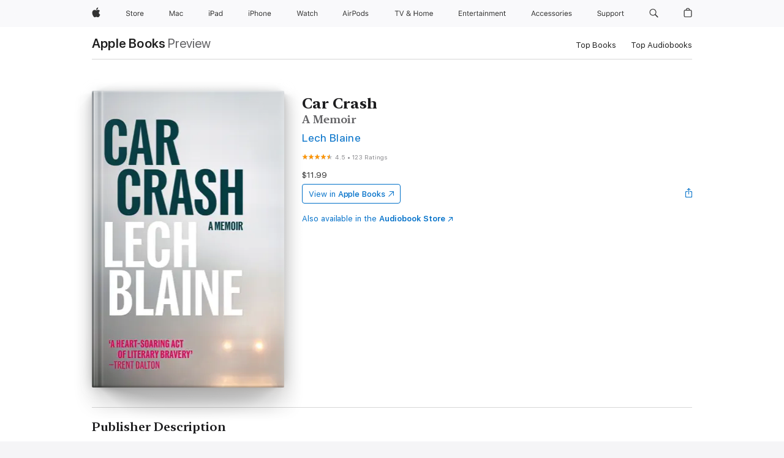

--- FILE ---
content_type: text/html
request_url: https://books.apple.com/au/book/car-crash/id1497845066
body_size: 47842
content:
<!DOCTYPE html><html  dir="ltr" lang="en-AU"><head>
    <meta charset="utf-8">
    <meta http-equiv="X-UA-Compatible" content="IE=edge">
    <meta name="viewport" content="width=device-width, initial-scale=1, viewport-fit=cover">
    <meta name="applicable-device" content="pc,mobile">

    <script id="perfkit">window.initialPageRequestTime = +new Date();</script>
    <link rel="preconnect" href="https://amp-api.books.apple.com" crossorigin="">
<link rel="preconnect" href="https://is1-ssl.mzstatic.com" crossorigin="">
<link rel="preconnect" href="https://is2-ssl.mzstatic.com" crossorigin="">
<link rel="preconnect" href="https://is3-ssl.mzstatic.com" crossorigin="">
<link rel="preconnect" href="https://is4-ssl.mzstatic.com" crossorigin="">
<link rel="preconnect" href="https://is5-ssl.mzstatic.com" crossorigin="">
<link rel="preconnect" href="https://xp.apple.com" crossorigin="">
<link rel="preconnect" href="https://js-cdn.music.apple.com" crossorigin="">
<link rel="preconnect" href="https://www.apple.com" crossorigin="">
    
<meta name="web-experience-app/config/environment" content="%7B%22appVersion%22%3A1%2C%22modulePrefix%22%3A%22web-experience-app%22%2C%22environment%22%3A%22production%22%2C%22rootURL%22%3A%22%2F%22%2C%22locationType%22%3A%22history-hash-router-scroll%22%2C%22historySupportMiddleware%22%3Atrue%2C%22EmberENV%22%3A%7B%22FEATURES%22%3A%7B%7D%2C%22EXTEND_PROTOTYPES%22%3A%7B%22Date%22%3Afalse%7D%2C%22_APPLICATION_TEMPLATE_WRAPPER%22%3Afalse%2C%22_DEFAULT_ASYNC_OBSERVERS%22%3Atrue%2C%22_JQUERY_INTEGRATION%22%3Afalse%2C%22_TEMPLATE_ONLY_GLIMMER_COMPONENTS%22%3Atrue%7D%2C%22APP%22%3A%7B%22PROGRESS_BAR_DELAY%22%3A3000%2C%22CLOCK_INTERVAL%22%3A1000%2C%22LOADING_SPINNER_SPY%22%3Atrue%2C%22BREAKPOINTS%22%3A%7B%22large%22%3A%7B%22min%22%3A1069%2C%22content%22%3A980%7D%2C%22medium%22%3A%7B%22min%22%3A735%2C%22max%22%3A1068%2C%22content%22%3A692%7D%2C%22small%22%3A%7B%22min%22%3A320%2C%22max%22%3A734%2C%22content%22%3A280%7D%7D%2C%22buildVariant%22%3A%22books%22%2C%22name%22%3A%22web-experience-app%22%2C%22version%22%3A%222548.0.0%2B0b472053%22%7D%2C%22MEDIA_API%22%3A%7B%22token%22%3A%22eyJhbGciOiJFUzI1NiIsInR5cCI6IkpXVCIsImtpZCI6IkNOM1dVNkVKTzEifQ.eyJpc3MiOiJOVjBTRVdHRlNSIiwiaWF0IjoxNzY0NzIyNzU2LCJleHAiOjE3NzE5ODAzNTYsInJvb3RfaHR0cHNfb3JpZ2luIjpbImFwcGxlLmNvbSJdfQ.Y-cFl9j5HGWR1S_YFqK_Hy1qwk1hW9aBvWtIfb4iDzMDCQO9JcdexCvQGzSRxWYIEXS3JtD3vpWxYDj3puQYsA%22%7D%2C%22i18n%22%3A%7B%22defaultLocale%22%3A%22en-gb%22%2C%22useDevLoc%22%3Afalse%2C%22pathToLocales%22%3A%22dist%2Flocales%22%7D%2C%22MEDIA_ARTWORK%22%3A%7B%22BREAKPOINTS%22%3A%7B%22large%22%3A%7B%22min%22%3A1069%2C%22content%22%3A980%7D%2C%22medium%22%3A%7B%22min%22%3A735%2C%22max%22%3A1068%2C%22content%22%3A692%7D%2C%22small%22%3A%7B%22min%22%3A320%2C%22max%22%3A734%2C%22content%22%3A280%7D%7D%7D%2C%22API%22%3A%7B%22BookHost%22%3A%22https%3A%2F%2Famp-api.books.apple.com%22%2C%22obcMetadataBaseUrl%22%3A%22%2Fapi%2Fbooks-metadata%22%2C%22globalElementsPath%22%3A%22%2Fglobal-elements%22%7D%2C%22fastboot%22%3A%7B%22hostWhitelist%22%3A%5B%7B%7D%5D%7D%2C%22ember-short-number%22%3A%7B%22locales%22%3A%5B%22ar-dz%22%2C%22ar-bh%22%2C%22ar-eg%22%2C%22ar-iq%22%2C%22ar-jo%22%2C%22ar-kw%22%2C%22ar-lb%22%2C%22ar-ly%22%2C%22ar-ma%22%2C%22ar-om%22%2C%22ar-qa%22%2C%22ar-sa%22%2C%22ar-sd%22%2C%22ar-sy%22%2C%22ar-tn%22%2C%22ar-ae%22%2C%22ar-ye%22%2C%22he-il%22%2C%22iw-il%22%2C%22ca-es%22%2C%22cs-cz%22%2C%22da-dk%22%2C%22de-ch%22%2C%22de-de%22%2C%22el-gr%22%2C%22en-au%22%2C%22en-ca%22%2C%22en-gb%22%2C%22en-us%22%2C%22es-419%22%2C%22es-es%22%2C%22es-mx%22%2C%22es-xl%22%2C%22et-ee%22%2C%22fi-fi%22%2C%22fr-ca%22%2C%22fr-fr%22%2C%22hi-in%22%2C%22hr-hr%22%2C%22hu-hu%22%2C%22id-id%22%2C%22is-is%22%2C%22it-it%22%2C%22iw-il%22%2C%22ja-jp%22%2C%22ko-kr%22%2C%22lt-lt%22%2C%22lv-lv%22%2C%22ms-my%22%2C%22nl-nl%22%2C%22no-no%22%2C%22no-nb%22%2C%22nb-no%22%2C%22pl-pl%22%2C%22pt-br%22%2C%22pt-pt%22%2C%22ro-ro%22%2C%22ru-ru%22%2C%22sk-sk%22%2C%22sv-se%22%2C%22th-th%22%2C%22tr-tr%22%2C%22uk-ua%22%2C%22vi-vi%22%2C%22vi-vn%22%2C%22zh-cn%22%2C%22zh-hans%22%2C%22zh-hans-cn%22%2C%22zh-hant%22%2C%22zh-hant-hk%22%2C%22zh-hant-tw%22%2C%22zh-hk%22%2C%22zh-tw%22%2C%22ar%22%2C%22ca%22%2C%22cs%22%2C%22da%22%2C%22de%22%2C%22el%22%2C%22en%22%2C%22es%22%2C%22fi%22%2C%22fr%22%2C%22he%22%2C%22hi%22%2C%22hr%22%2C%22hu%22%2C%22id%22%2C%22is%22%2C%22it%22%2C%22ja%22%2C%22ko%22%2C%22lt%22%2C%22lv%22%2C%22ms%22%2C%22nb%22%2C%22nl%22%2C%22no%22%2C%22pl%22%2C%22pt%22%2C%22ro%22%2C%22ru%22%2C%22sk%22%2C%22sv%22%2C%22th%22%2C%22tr%22%2C%22uk%22%2C%22vi%22%2C%22zh%22%5D%7D%2C%22ember-cli-mirage%22%3A%7B%22enabled%22%3Afalse%2C%22usingProxy%22%3Afalse%2C%22useDefaultPassthroughs%22%3Atrue%7D%2C%22BREAKPOINTS%22%3A%7B%22large%22%3A%7B%22min%22%3A1069%2C%22content%22%3A980%7D%2C%22medium%22%3A%7B%22min%22%3A735%2C%22max%22%3A1068%2C%22content%22%3A692%7D%2C%22small%22%3A%7B%22min%22%3A320%2C%22max%22%3A734%2C%22content%22%3A280%7D%7D%2C%22METRICS%22%3A%7B%22variant%22%3A%22web%22%2C%22baseFields%22%3A%7B%22appName%22%3A%22web-experience-app%22%2C%22constraintProfiles%22%3A%5B%22AMPWeb%22%5D%7D%2C%22clickstream%22%3A%7B%22enabled%22%3Atrue%2C%22topic%22%3A%5B%22xp_amp_web_exp%22%5D%2C%22autoTrackClicks%22%3Atrue%7D%2C%22performance%22%3A%7B%22enabled%22%3Atrue%2C%22topic%22%3A%22xp_amp_bookstore_perf%22%7D%7D%2C%22MEDIA_SHELF%22%3A%7B%22GRID_CONFIG%22%3A%7B%22books-brick-row%22%3A%7B%22small%22%3A1%2C%22medium%22%3A2%2C%22large%22%3A3%7D%2C%22story%22%3A%7B%22small%22%3A1%2C%22medium%22%3A2%2C%22large%22%3A3%7D%2C%22small-brick%22%3A%7B%22small%22%3A1%2C%22medium%22%3A2%2C%22large%22%3A3%7D%2C%22editorial-lockup-large%22%3A%7B%22small%22%3A1%2C%22medium%22%3A2%2C%22large%22%3A2%7D%2C%22editorial-lockup-medium%22%3A%7B%22small%22%3A1%2C%22medium%22%3A2%2C%22large%22%3A3%7D%2C%22large-brick%22%3A%7B%22small%22%3A1%2C%22medium%22%3A1%2C%22large%22%3A2%7D%2C%22lockup-small%22%3A%7B%22small%22%3A1%2C%22medium%22%3A2%2C%22large%22%3A3%7D%2C%22lockup-large%22%3A%7B%22small%22%3A1%2C%22medium%22%3A3%2C%22large%22%3A4%7D%2C%22posters%22%3A%7B%22small%22%3A1%2C%22medium%22%3A1%2C%22large%22%3A2%7D%2C%22breakout-large%22%3A%7B%22small%22%3A1%2C%22medium%22%3A1%2C%22large%22%3A1%7D%7D%2C%22BREAKPOINTS%22%3A%7B%22large%22%3A%7B%22min%22%3A1069%2C%22content%22%3A980%7D%2C%22medium%22%3A%7B%22min%22%3A735%2C%22max%22%3A1068%2C%22content%22%3A692%7D%2C%22small%22%3A%7B%22min%22%3A320%2C%22max%22%3A734%2C%22content%22%3A280%7D%7D%7D%2C%22SASSKIT_GENERATOR%22%3A%7B%22VIEWPORT_CONFIG%22%3A%7B%22BREAKPOINTS%22%3A%7B%22large%22%3A%7B%22min%22%3A1069%2C%22content%22%3A980%7D%2C%22medium%22%3A%7B%22min%22%3A735%2C%22max%22%3A1068%2C%22content%22%3A692%7D%2C%22small%22%3A%7B%22min%22%3A320%2C%22max%22%3A734%2C%22content%22%3A280%7D%7D%7D%7D%2C%22features%22%3A%7B%22BUILD_VARIANT_APPS%22%3Afalse%2C%22BUILD_VARIANT_BOOKS%22%3Atrue%2C%22BUILD_VARIANT_FITNESS%22%3Afalse%2C%22BUILD_VARIANT_PODCASTS%22%3Afalse%2C%22BUILD_VARIANT_ITUNES%22%3Afalse%2C%22TV%22%3Afalse%2C%22PODCASTS%22%3Afalse%2C%22BOOKS%22%3Atrue%2C%22APPS%22%3Afalse%2C%22ARTISTS%22%3Afalse%2C%22DEEPLINK_ROUTE%22%3Afalse%2C%22EMBER_DATA%22%3Afalse%2C%22CHARTS%22%3Atrue%2C%22FITNESS%22%3Afalse%2C%22SHARE_UI%22%3Atrue%2C%22SEPARATE_RTL_STYLESHEET%22%3Atrue%7D%2C%22%40amp%2Fember-ui-global-elements%22%3A%7B%22useFooterWithoutRefundLink%22%3Atrue%7D%2C%22ember-cli-content-security-policy%22%3A%7B%22policy%22%3A%22upgrade-insecure-requests%20%3B%20default-src%20'none'%3B%20img-src%20'self'%20https%3A%2F%2F*.apple.com%20https%3A%2F%2F*.mzstatic.com%20data%3A%3B%20style-src%20'self'%20https%3A%2F%2F*.apple.com%20'unsafe-inline'%3B%20font-src%20'self'%20https%3A%2F%2F*.apple.com%3B%20media-src%20'self'%20https%3A%2F%2F*.apple.com%20blob%3A%3B%20connect-src%20'self'%20https%3A%2F%2F*.apple.com%20https%3A%2F%2F*.mzstatic.com%3B%20script-src%20'self'%20https%3A%2F%2F*.apple.com%20'unsafe-eval'%20'sha256-4ywTGAe4rEpoHt8XkjbkdOWklMJ%2F1Py%2Fx6b3%2FaGbtSQ%3D'%3B%20frame-src%20'self'%20https%3A%2F%2F*.apple.com%20itmss%3A%20itms-appss%3A%20itms-bookss%3A%20itms-itunesus%3A%20itms-messagess%3A%20itms-podcasts%3A%20itms-watchs%3A%20macappstores%3A%20musics%3A%20apple-musics%3A%20podcasts%3A%20videos%3A%3B%22%2C%22reportOnly%22%3Afalse%7D%2C%22exportApplicationGlobal%22%3Afalse%7D">
<!-- EMBER_CLI_FASTBOOT_TITLE --><link rel="stylesheet preload" name="fonts" href="//www.apple.com/wss/fonts?families=SF+Pro,v2|SF+Pro+Icons,v1|SF+Pro+Rounded,v1|New+York+Small,v1|New+York+Medium,v1" as="style"><link rel="stylesheet" type="text/css" href="https://www.apple.com/api-www/global-elements/global-header/v1/assets/globalheader.css" data-global-elements-nav-styles>
<link rel="stylesheet" type="text/css" href="/global-elements/2426.0.0/en_AU/ac-global-footer.22fea4dea2a73d199fb067e57a94d969.css" data-global-elements-footer-styles>
<meta name="ac-gn-search-suggestions-enabled" content="false"/>
<meta name="globalnav-search-suggestions-enabled" content="false"/>
    <title>
      ‎Car Crash by Lech Blaine on Apple Books
    </title>
      <meta name="keywords" content="download, Car Crash, books on iphone, ipad, Mac, Apple Books">

      <meta name="description" content="What is it like to survive a crash that kills your best friends, and how do you move on? Car Crash is a stunning memoir about grief, perseverance and courage.<br /><br />'Scarifying and unforgettable … A brave and unsettling account.' —Tim Winton<br /><br />'Car Crash is a phenomenal book. Beautiful…">

<!---->
      <link rel="canonical" href="https://books.apple.com/au/book/car-crash/id1497845066">

      <link rel="icon" sizes="48x48" href="https://books.apple.com/assets/images/favicon/favicon-books-48-a8eb8171a8d912ed29d99e7a134953d3.png" type="image/png">

<!---->
<!---->
      <meta name="apple:content_id" content="1497845066">

<!---->
      <script name="schema:book" type="application/ld+json">
        {"@context":"http://schema.org","@type":"Book","additionalType":"Product","author":"Lech Blaine","bookFormat":"EBook","datePublished":"2024-11-05T00:00:00.000Z","description":"What is it like to survive a crash that kills your best friends, and how do you move on? Car Crash is a stunning memoir about grief, perseverance and courage.&lt;br /&gt;&lt;br /&gt;'Scarifying and unforgettable … A brave and unsettling account.' —Tim Winton&lt;br /&gt;&lt;br /&gt;'Car Crash is a phenomenal book. Beautiful…","genre":["Biographies &amp; Memoirs","Books"],"image":"https://is1-ssl.mzstatic.com/image/thumb/Publication221/v4/f2/7c/ae/f27cae2f-3cdd-eb79-5ec9-0b52d0bc3a21/9781743821459.jpg/1200x630wz.png","inLanguage":"en-US","isbn":"9781743821459","name":"Car Crash","numberOfPages":272,"publisher":"Schwartz Books Pty. Ltd.","thumbnailUrl":["https://is1-ssl.mzstatic.com/image/thumb/Publication221/v4/f2/7c/ae/f27cae2f-3cdd-eb79-5ec9-0b52d0bc3a21/9781743821459.jpg/1200x675wz.jpg","https://is1-ssl.mzstatic.com/image/thumb/Publication221/v4/f2/7c/ae/f27cae2f-3cdd-eb79-5ec9-0b52d0bc3a21/9781743821459.jpg/1200x900wz.jpg","https://is1-ssl.mzstatic.com/image/thumb/Publication221/v4/f2/7c/ae/f27cae2f-3cdd-eb79-5ec9-0b52d0bc3a21/9781743821459.jpg/1200x1200wz.jpg"],"offers":{"@type":"Offer","price":11.99,"priceCurrency":"AUD","hasMerchantReturnPolicy":{"@type":"MerchantReturnPolicy","returnPolicyCategory":"https://schema.org/MerchantReturnNotPermitted","merchantReturnDays":0}},"aggregateRating":{"@type":"AggregateRating","ratingValue":4.5,"reviewCount":123},"review":[{"@type":"Review","author":"beieue djdosh","name":"Very well written","reviewBody":"Really enjoyed this honest read. Kept me sucked in the entire time","reviewRating":{"@type":"Rating","ratingValue":5},"datePublished":"2023-08-22T05:01:44.000Z"},{"@type":"Review","author":"Maggie Peyton","name":"Terrible","reviewBody":"Terribly written. Took forever to read because didn't keep me engaged","reviewRating":{"@type":"Rating","ratingValue":1},"datePublished":"2025-03-28T11:48:21.000Z"},{"@type":"Review","author":"JoAbi76","name":"Intense, awesome","reviewBody":"Loved this, so raw and real and intense and sad, and also incredible well written, clever and poignant and just a great read","reviewRating":{"@type":"Rating","ratingValue":5},"datePublished":"2023-07-03T11:05:10.000Z"},{"@type":"Review","author":"!&amp;--?)4","name":"Excellent Read","reviewBody":"Highly recommend, brilliant author who manages to tell this sad, unfortunate story so well.","reviewRating":{"@type":"Rating","ratingValue":5},"datePublished":"2023-03-13T13:44:59.000Z"},{"@type":"Review","author":"Kaattiiel","name":"Brilliant and painfully honest","reviewBody":"Beautifully written in raw detail, an honor to read.","reviewRating":{"@type":"Rating","ratingValue":5},"datePublished":"2022-04-20T12:46:54.000Z"},{"@type":"Review","author":"fieldp007","name":"Amazing story","reviewBody":"Beautifully written story. Couldn’t put it down. Finished it in less than 2 days. An amazing read.","reviewRating":{"@type":"Rating","ratingValue":5},"datePublished":"2021-06-19T00:30:59.000Z"},{"@type":"Review","author":"blacka73","name":"Shared experience","reviewBody":"I couldn’t put this book down. It took me back to my own boarding school days, harrowing time at University and ultimately life as a grown up. Thank you.","reviewRating":{"@type":"Rating","ratingValue":5},"datePublished":"2021-04-09T15:18:44.000Z"}]}
      </script>

        <meta property="al:ios:app_store_id" content="364709193">
        <meta property="al:ios:app_name" content="Apple Books">

        <meta property="og:title" content="‎Car Crash">
        <meta property="og:description" content="‎Biographies &amp; Memoirs · 2024">
        <meta property="og:site_name" content="Apple Books">
        <meta property="og:url" content="https://books.apple.com/au/book/car-crash/id1497845066">
        <meta property="og:image" content="https://is1-ssl.mzstatic.com/image/thumb/Publication221/v4/f2/7c/ae/f27cae2f-3cdd-eb79-5ec9-0b52d0bc3a21/9781743821459.jpg/1200x630wz.png">
        <meta property="og:image:alt" content="Car Crash by Lech Blaine on Apple Books">
        <meta property="og:image:type" content="image/png">
        <meta property="og:image:width" content="1200">
        <meta property="og:image:height" content="630">
        <meta property="og:image:secure_url" content="https://is1-ssl.mzstatic.com/image/thumb/Publication221/v4/f2/7c/ae/f27cae2f-3cdd-eb79-5ec9-0b52d0bc3a21/9781743821459.jpg/1200x630wz.png">
        <meta property="og:type" content="book">
        <meta property="og:locale" content="en_AU">

        <meta name="twitter:title" content="‎Car Crash">
        <meta name="twitter:description" content="‎Biographies &amp; Memoirs · 2024">
        <meta name="twitter:site" content="@AppleBooks">
        <meta name="twitter:card" content="summary_large_image">
        <meta name="twitter:image" content="https://is1-ssl.mzstatic.com/image/thumb/Publication221/v4/f2/7c/ae/f27cae2f-3cdd-eb79-5ec9-0b52d0bc3a21/9781743821459.jpg/1200x600wz.png">
        <meta name="twitter:image:alt" content="Car Crash by Lech Blaine on Apple Books">

<!---->
    <meta name="version" content="2548.0.0">
    <!-- @@HEAD@@ -->
    <script src="https://js-cdn.music.apple.com/musickit/v2/amp/musickit.js?t=1764722790239"></script>

    <link integrity="" rel="stylesheet" href="/assets/web-experience-app-real-f1ca40148188f63f7dd2cd7d4d6d7e05.css" data-rtl="/assets/web-experience-rtl-app-dc89d135bf4a79beed79bacafc906bdf.css">

    
  </head>
  <body class="no-js no-touch globalnav-scrim">
    <script type="x/boundary" id="fastboot-body-start"></script><div id="globalheader"><aside id="globalmessage-segment" lang="en-AU" dir="ltr" class="globalmessage-segment"><ul data-strings="{&quot;view&quot;:&quot;{%STOREFRONT%} Store Home&quot;,&quot;segments&quot;:{&quot;smb&quot;:&quot;Business Store Home&quot;,&quot;eduInd&quot;:&quot;Education Store Home&quot;,&quot;other&quot;:&quot;Store Home&quot;},&quot;exit&quot;:&quot;Exit&quot;}" class="globalmessage-segment-content"></ul></aside><nav id="globalnav" lang="en-AU" dir="ltr" aria-label="Global" data-analytics-element-engagement-start="globalnav:onFlyoutOpen" data-analytics-element-engagement-end="globalnav:onFlyoutClose" data-store-api="https://www.apple.com/[storefront]/shop/bag/status" data-analytics-activitymap-region-id="global nav" data-analytics-region="global nav" class="globalnav no-js   "><div class="globalnav-content"><div class="globalnav-item globalnav-menuback"><button aria-label="Main menu" class="globalnav-menuback-button"><span class="globalnav-chevron-icon"><svg height="48" viewbox="0 0 9 48" width="9" xmlns="http://www.w3.org/2000/svg"><path d="m1.5618 24.0621 6.5581-6.4238c.2368-.2319.2407-.6118.0088-.8486-.2324-.2373-.6123-.2407-.8486-.0088l-7 6.8569c-.1157.1138-.1807.2695-.1802.4316.001.1621.0674.3174.1846.4297l7 6.7241c.1162.1118.2661.1675.4155.1675.1577 0 .3149-.062.4326-.1846.2295-.2388.2222-.6187-.0171-.8481z"/></svg></span></button></div><ul id="globalnav-list" class="globalnav-list"><li data-analytics-element-engagement="globalnav hover - apple" class="
				globalnav-item
				globalnav-item-apple
				
				
			"><a href="https://www.apple.com/au/" data-globalnav-item-name="apple" data-analytics-title="apple home" aria-label="Apple" class="globalnav-link globalnav-link-apple"><span class="globalnav-image-regular globalnav-link-image"><svg height="44" viewbox="0 0 14 44" width="14" xmlns="http://www.w3.org/2000/svg"><path d="m13.0729 17.6825a3.61 3.61 0 0 0 -1.7248 3.0365 3.5132 3.5132 0 0 0 2.1379 3.2223 8.394 8.394 0 0 1 -1.0948 2.2618c-.6816.9812-1.3943 1.9623-2.4787 1.9623s-1.3633-.63-2.613-.63c-1.2187 0-1.6525.6507-2.644.6507s-1.6834-.9089-2.4787-2.0243a9.7842 9.7842 0 0 1 -1.6628-5.2776c0-3.0984 2.014-4.7405 3.9969-4.7405 1.0535 0 1.9314.6919 2.5924.6919.63 0 1.6112-.7333 2.8092-.7333a3.7579 3.7579 0 0 1 3.1604 1.5802zm-3.7284-2.8918a3.5615 3.5615 0 0 0 .8469-2.22 1.5353 1.5353 0 0 0 -.031-.32 3.5686 3.5686 0 0 0 -2.3445 1.2084 3.4629 3.4629 0 0 0 -.8779 2.1585 1.419 1.419 0 0 0 .031.2892 1.19 1.19 0 0 0 .2169.0207 3.0935 3.0935 0 0 0 2.1586-1.1368z"/></svg></span><span class="globalnav-image-compact globalnav-link-image"><svg height="48" viewbox="0 0 17 48" width="17" xmlns="http://www.w3.org/2000/svg"><path d="m15.5752 19.0792a4.2055 4.2055 0 0 0 -2.01 3.5376 4.0931 4.0931 0 0 0 2.4908 3.7542 9.7779 9.7779 0 0 1 -1.2755 2.6351c-.7941 1.1431-1.6244 2.2862-2.8878 2.2862s-1.5883-.734-3.0443-.734c-1.42 0-1.9252.7581-3.08.7581s-1.9611-1.0589-2.8876-2.3584a11.3987 11.3987 0 0 1 -1.9373-6.1487c0-3.61 2.3464-5.523 4.6566-5.523 1.2274 0 2.25.8062 3.02.8062.734 0 1.8771-.8543 3.2729-.8543a4.3778 4.3778 0 0 1 3.6822 1.841zm-6.8586-2.0456a1.3865 1.3865 0 0 1 -.2527-.024 1.6557 1.6557 0 0 1 -.0361-.337 4.0341 4.0341 0 0 1 1.0228-2.5148 4.1571 4.1571 0 0 1 2.7314-1.4078 1.7815 1.7815 0 0 1 .0361.373 4.1487 4.1487 0 0 1 -.9867 2.587 3.6039 3.6039 0 0 1 -2.5148 1.3236z"/></svg></span><span class="globalnav-link-text">Apple</span></a></li><li data-topnav-flyout-item="menu" data-topnav-flyout-label="Menu" role="none" class="globalnav-item globalnav-menu"><div data-topnav-flyout="menu" class="globalnav-flyout"><div class="globalnav-menu-list"><div data-analytics-element-engagement="globalnav hover - store" class="
				globalnav-item
				globalnav-item-store
				globalnav-item-menu
				
			"><ul role="none" class="globalnav-submenu-trigger-group"><li class="globalnav-submenu-trigger-item"><a href="https://www.apple.com/au/shop/goto/store" data-globalnav-item-name="store" data-topnav-flyout-trigger-compact data-analytics-title="store" data-analytics-element-engagement="hover - store" aria-label="Store" class="globalnav-link globalnav-submenu-trigger-link globalnav-link-store"><span class="globalnav-link-text-container"><span class="globalnav-image-regular globalnav-link-image"><svg height="44" viewbox="0 0 30 44" width="30" xmlns="http://www.w3.org/2000/svg"><path d="m26.5679 20.4629c1.002 0 1.67.738 1.693 1.857h-3.48c.076-1.119.779-1.857 1.787-1.857zm2.754 2.672v-.387c0-1.963-1.037-3.176-2.742-3.176-1.735 0-2.848 1.289-2.848 3.276 0 1.998 1.096 3.263 2.848 3.263 1.383 0 2.367-.668 2.66-1.746h-1.008c-.264.557-.814.856-1.629.856-1.072 0-1.769-.791-1.822-2.039v-.047zm-9.547-3.451h.96v.937h.094c.188-.615.914-1.049 1.752-1.049.164 0 .375.012.504.03v1.007c-.082-.023-.445-.058-.644-.058-.961 0-1.659 1.098-1.659 1.535v3.914h-1.007zm-4.27 5.519c-1.195 0-1.869-.867-1.869-2.361 0-1.5.674-2.361 1.869-2.361 1.196 0 1.87.861 1.87 2.361 0 1.494-.674 2.361-1.87 2.361zm0-5.631c-1.798 0-2.912 1.237-2.912 3.27 0 2.027 1.114 3.269 2.912 3.269 1.799 0 2.913-1.242 2.913-3.269 0-2.033-1.114-3.27-2.913-3.27zm-5.478-1.475v1.635h1.407v.843h-1.407v3.575c0 .744.282 1.06.938 1.06.182 0 .281-.006.469-.023v.849c-.199.035-.393.059-.592.059-1.301 0-1.822-.481-1.822-1.688v-3.832h-1.02v-.843h1.02v-1.635zm-8.103 5.694c.129.885.973 1.447 2.174 1.447 1.137 0 1.975-.615 1.975-1.453 0-.72-.527-1.177-1.693-1.47l-1.084-.282c-1.53-.386-2.192-1.078-2.192-2.279 0-1.436 1.201-2.408 2.988-2.408 1.635 0 2.854.972 2.942 2.338h-1.061c-.146-.867-.861-1.383-1.916-1.383-1.125 0-1.869.562-1.869 1.418 0 .662.463 1.043 1.629 1.342l.885.234c1.752.439 2.455 1.119 2.455 2.361 0 1.553-1.225 2.543-3.158 2.543-1.793 0-3.03-.949-3.141-2.408z"/></svg></span><span class="globalnav-link-text">Store</span></span></a></li></ul></div><div data-analytics-element-engagement="globalnav hover - mac" class="
				globalnav-item
				globalnav-item-mac
				globalnav-item-menu
				
			"><ul role="none" class="globalnav-submenu-trigger-group"><li class="globalnav-submenu-trigger-item"><a href="https://www.apple.com/au/mac/" data-globalnav-item-name="mac" data-topnav-flyout-trigger-compact data-analytics-title="mac" data-analytics-element-engagement="hover - mac" aria-label="Mac" class="globalnav-link globalnav-submenu-trigger-link globalnav-link-mac"><span class="globalnav-link-text-container"><span class="globalnav-image-regular globalnav-link-image"><svg height="44" viewbox="0 0 23 44" width="23" xmlns="http://www.w3.org/2000/svg"><path d="m8.1558 25.9987v-6.457h-.0703l-2.666 6.457h-.8907l-2.666-6.457h-.0703v6.457h-.9844v-8.4551h1.2246l2.8945 7.0547h.0938l2.8945-7.0547h1.2246v8.4551zm2.5166-1.7696c0-1.1309.832-1.7812 2.3027-1.8691l1.8223-.1113v-.5742c0-.7793-.4863-1.207-1.4297-1.207-.7559 0-1.2832.2871-1.4238.7852h-1.0195c.1348-1.0137 1.1309-1.6816 2.4785-1.6816 1.541 0 2.4023.791 2.4023 2.1035v4.3242h-.9609v-.9318h-.0938c-.4102.6738-1.1016 1.043-1.9453 1.043-1.2246 0-2.1328-.7266-2.1328-1.8809zm4.125-.5859v-.5801l-1.6992.1113c-.9609.0645-1.3828.3984-1.3828 1.0312 0 .6445.5449 1.0195 1.2773 1.0195 1.0371.0001 1.8047-.6796 1.8047-1.5819zm6.958-2.0273c-.1641-.627-.7207-1.1367-1.6289-1.1367-1.1367 0-1.8516.9082-1.8516 2.3379 0 1.459.7266 2.3848 1.8516 2.3848.8496 0 1.4414-.3926 1.6289-1.1074h1.0195c-.1816 1.1602-1.125 2.0156-2.6426 2.0156-1.7695 0-2.9004-1.2832-2.9004-3.293 0-1.9688 1.125-3.2461 2.8945-3.2461 1.5352 0 2.4727.9199 2.6484 2.0449z"/></svg></span><span class="globalnav-link-text">Mac</span></span></a></li></ul></div><div data-analytics-element-engagement="globalnav hover - ipad" class="
				globalnav-item
				globalnav-item-ipad
				globalnav-item-menu
				
			"><ul role="none" class="globalnav-submenu-trigger-group"><li class="globalnav-submenu-trigger-item"><a href="https://www.apple.com/au/ipad/" data-globalnav-item-name="ipad" data-topnav-flyout-trigger-compact data-analytics-title="ipad" data-analytics-element-engagement="hover - ipad" aria-label="iPad" class="globalnav-link globalnav-submenu-trigger-link globalnav-link-ipad"><span class="globalnav-link-text-container"><span class="globalnav-image-regular globalnav-link-image"><svg height="44" viewbox="0 0 24 44" width="24" xmlns="http://www.w3.org/2000/svg"><path d="m14.9575 23.7002c0 .902-.768 1.582-1.805 1.582-.732 0-1.277-.375-1.277-1.02 0-.632.422-.966 1.383-1.031l1.699-.111zm-1.395-4.072c-1.347 0-2.343.668-2.478 1.681h1.019c.141-.498.668-.785 1.424-.785.944 0 1.43.428 1.43 1.207v.574l-1.822.112c-1.471.088-2.303.738-2.303 1.869 0 1.154.908 1.881 2.133 1.881.844 0 1.535-.369 1.945-1.043h.094v.931h.961v-4.324c0-1.312-.862-2.103-2.403-2.103zm6.769 5.575c-1.155 0-1.846-.885-1.846-2.361 0-1.471.697-2.362 1.846-2.362 1.142 0 1.857.914 1.857 2.362 0 1.459-.709 2.361-1.857 2.361zm1.834-8.027v3.503h-.088c-.358-.691-1.102-1.107-1.981-1.107-1.605 0-2.654 1.289-2.654 3.27 0 1.986 1.037 3.269 2.654 3.269.873 0 1.623-.416 2.022-1.119h.093v1.008h.961v-8.824zm-15.394 4.869h-1.863v-3.563h1.863c1.225 0 1.899.639 1.899 1.799 0 1.119-.697 1.764-1.899 1.764zm.276-4.5h-3.194v8.455h1.055v-3.018h2.127c1.588 0 2.719-1.119 2.719-2.701 0-1.611-1.108-2.736-2.707-2.736zm-6.064 8.454h1.008v-6.316h-1.008zm-.199-8.237c0-.387.316-.704.703-.704s.703.317.703.704c0 .386-.316.703-.703.703s-.703-.317-.703-.703z"/></svg></span><span class="globalnav-link-text">iPad</span></span></a></li></ul></div><div data-analytics-element-engagement="globalnav hover - iphone" class="
				globalnav-item
				globalnav-item-iphone
				globalnav-item-menu
				
			"><ul role="none" class="globalnav-submenu-trigger-group"><li class="globalnav-submenu-trigger-item"><a href="https://www.apple.com/au/iphone/" data-globalnav-item-name="iphone" data-topnav-flyout-trigger-compact data-analytics-title="iphone" data-analytics-element-engagement="hover - iphone" aria-label="iPhone" class="globalnav-link globalnav-submenu-trigger-link globalnav-link-iphone"><span class="globalnav-link-text-container"><span class="globalnav-image-regular globalnav-link-image"><svg height="44" viewbox="0 0 38 44" width="38" xmlns="http://www.w3.org/2000/svg"><path d="m32.7129 22.3203h3.48c-.023-1.119-.691-1.857-1.693-1.857-1.008 0-1.711.738-1.787 1.857zm4.459 2.045c-.293 1.078-1.277 1.746-2.66 1.746-1.752 0-2.848-1.266-2.848-3.264 0-1.986 1.113-3.275 2.848-3.275 1.705 0 2.742 1.213 2.742 3.176v.386h-4.541v.047c.053 1.248.75 2.039 1.822 2.039.815 0 1.366-.298 1.629-.855zm-12.282-4.682h.961v.996h.094c.316-.697.932-1.107 1.898-1.107 1.418 0 2.209.838 2.209 2.338v4.09h-1.007v-3.844c0-1.137-.481-1.676-1.489-1.676s-1.658.674-1.658 1.781v3.739h-1.008zm-2.499 3.158c0-1.5-.674-2.361-1.869-2.361-1.196 0-1.87.861-1.87 2.361 0 1.495.674 2.362 1.87 2.362 1.195 0 1.869-.867 1.869-2.362zm-4.782 0c0-2.033 1.114-3.269 2.913-3.269 1.798 0 2.912 1.236 2.912 3.269 0 2.028-1.114 3.27-2.912 3.27-1.799 0-2.913-1.242-2.913-3.27zm-6.636-5.666h1.008v3.504h.093c.317-.697.979-1.107 1.946-1.107 1.336 0 2.179.855 2.179 2.338v4.09h-1.007v-3.844c0-1.119-.504-1.676-1.459-1.676-1.131 0-1.752.715-1.752 1.781v3.739h-1.008zm-6.015 4.87h1.863c1.202 0 1.899-.645 1.899-1.764 0-1.16-.674-1.799-1.899-1.799h-1.863zm2.139-4.5c1.599 0 2.707 1.125 2.707 2.736 0 1.582-1.131 2.701-2.719 2.701h-2.127v3.018h-1.055v-8.455zm-6.114 8.454h1.008v-6.316h-1.008zm-.2-8.238c0-.386.317-.703.703-.703.387 0 .704.317.704.703 0 .387-.317.704-.704.704-.386 0-.703-.317-.703-.704z"/></svg></span><span class="globalnav-link-text">iPhone</span></span></a></li></ul></div><div data-analytics-element-engagement="globalnav hover - watch" class="
				globalnav-item
				globalnav-item-watch
				globalnav-item-menu
				
			"><ul role="none" class="globalnav-submenu-trigger-group"><li class="globalnav-submenu-trigger-item"><a href="https://www.apple.com/au/watch/" data-globalnav-item-name="watch" data-topnav-flyout-trigger-compact data-analytics-title="watch" data-analytics-element-engagement="hover - watch" aria-label="Watch" class="globalnav-link globalnav-submenu-trigger-link globalnav-link-watch"><span class="globalnav-link-text-container"><span class="globalnav-image-regular globalnav-link-image"><svg height="44" viewbox="0 0 35 44" width="35" xmlns="http://www.w3.org/2000/svg"><path d="m28.9819 17.1758h1.008v3.504h.094c.316-.697.978-1.108 1.945-1.108 1.336 0 2.18.856 2.18 2.338v4.09h-1.008v-3.844c0-1.119-.504-1.675-1.459-1.675-1.131 0-1.752.715-1.752 1.781v3.738h-1.008zm-2.42 4.441c-.164-.627-.721-1.136-1.629-1.136-1.137 0-1.852.908-1.852 2.338 0 1.459.727 2.384 1.852 2.384.849 0 1.441-.392 1.629-1.107h1.019c-.182 1.16-1.125 2.016-2.642 2.016-1.77 0-2.901-1.284-2.901-3.293 0-1.969 1.125-3.247 2.895-3.247 1.535 0 2.472.92 2.648 2.045zm-6.533-3.568v1.635h1.407v.844h-1.407v3.574c0 .744.282 1.06.938 1.06.182 0 .281-.006.469-.023v.85c-.2.035-.393.058-.592.058-1.301 0-1.822-.48-1.822-1.687v-3.832h-1.02v-.844h1.02v-1.635zm-4.2 5.596v-.58l-1.699.111c-.961.064-1.383.398-1.383 1.031 0 .645.545 1.02 1.277 1.02 1.038 0 1.805-.68 1.805-1.582zm-4.125.586c0-1.131.832-1.782 2.303-1.869l1.822-.112v-.574c0-.779-.486-1.207-1.43-1.207-.755 0-1.283.287-1.423.785h-1.02c.135-1.014 1.131-1.682 2.479-1.682 1.541 0 2.402.792 2.402 2.104v4.324h-.961v-.931h-.094c-.41.673-1.101 1.043-1.945 1.043-1.225 0-2.133-.727-2.133-1.881zm-7.684 1.769h-.996l-2.303-8.455h1.101l1.682 6.873h.07l1.893-6.873h1.066l1.893 6.873h.07l1.682-6.873h1.101l-2.302 8.455h-.996l-1.946-6.674h-.07z"/></svg></span><span class="globalnav-link-text">Watch</span></span></a></li></ul></div><div data-analytics-element-engagement="globalnav hover - airpods" class="
				globalnav-item
				globalnav-item-airpods
				globalnav-item-menu
				
			"><ul role="none" class="globalnav-submenu-trigger-group"><li class="globalnav-submenu-trigger-item"><a href="https://www.apple.com/au/airpods/" data-globalnav-item-name="airpods" data-topnav-flyout-trigger-compact data-analytics-title="airpods" data-analytics-element-engagement="hover - airpods" aria-label="AirPods" class="globalnav-link globalnav-submenu-trigger-link globalnav-link-airpods"><span class="globalnav-link-text-container"><span class="globalnav-image-regular globalnav-link-image"><svg height="44" viewbox="0 0 43 44" width="43" xmlns="http://www.w3.org/2000/svg"><path d="m11.7153 19.6836h.961v.937h.094c.187-.615.914-1.048 1.752-1.048.164 0 .375.011.504.029v1.008c-.082-.024-.446-.059-.645-.059-.961 0-1.658.645-1.658 1.535v3.914h-1.008zm28.135-.111c1.324 0 2.244.656 2.379 1.693h-.996c-.135-.504-.627-.838-1.389-.838-.75 0-1.336.381-1.336.943 0 .434.352.704 1.096.885l.973.235c1.189.287 1.763.802 1.763 1.711 0 1.13-1.095 1.91-2.531 1.91-1.406 0-2.373-.674-2.484-1.723h1.037c.17.533.674.873 1.482.873.85 0 1.459-.404 1.459-.984 0-.434-.328-.727-1.002-.891l-1.084-.264c-1.183-.287-1.722-.796-1.722-1.71 0-1.049 1.013-1.84 2.355-1.84zm-6.665 5.631c-1.155 0-1.846-.885-1.846-2.362 0-1.471.697-2.361 1.846-2.361 1.142 0 1.857.914 1.857 2.361 0 1.459-.709 2.362-1.857 2.362zm1.834-8.028v3.504h-.088c-.358-.691-1.102-1.107-1.981-1.107-1.605 0-2.654 1.289-2.654 3.269 0 1.987 1.037 3.27 2.654 3.27.873 0 1.623-.416 2.022-1.119h.094v1.007h.961v-8.824zm-9.001 8.028c-1.195 0-1.869-.868-1.869-2.362 0-1.5.674-2.361 1.869-2.361 1.196 0 1.869.861 1.869 2.361 0 1.494-.673 2.362-1.869 2.362zm0-5.631c-1.799 0-2.912 1.236-2.912 3.269 0 2.028 1.113 3.27 2.912 3.27s2.912-1.242 2.912-3.27c0-2.033-1.113-3.269-2.912-3.269zm-17.071 6.427h1.008v-6.316h-1.008zm-.199-8.238c0-.387.317-.703.703-.703.387 0 .703.316.703.703s-.316.703-.703.703c-.386 0-.703-.316-.703-.703zm-6.137 4.922 1.324-3.773h.093l1.325 3.773zm1.892-5.139h-1.043l-3.117 8.455h1.107l.85-2.42h3.363l.85 2.42h1.107zm14.868 4.5h-1.864v-3.562h1.864c1.224 0 1.898.639 1.898 1.799 0 1.119-.697 1.763-1.898 1.763zm.275-4.5h-3.193v8.455h1.054v-3.017h2.127c1.588 0 2.719-1.119 2.719-2.701 0-1.612-1.107-2.737-2.707-2.737z"/></svg></span><span class="globalnav-link-text">AirPods</span></span></a></li></ul></div><div data-analytics-element-engagement="globalnav hover - tv-home" class="
				globalnav-item
				globalnav-item-tv-home
				globalnav-item-menu
				
			"><ul role="none" class="globalnav-submenu-trigger-group"><li class="globalnav-submenu-trigger-item"><a href="https://www.apple.com/au/tv-home/" data-globalnav-item-name="tv-home" data-topnav-flyout-trigger-compact data-analytics-title="tv &amp; home" data-analytics-element-engagement="hover - tv &amp; home" aria-label="TV and Home" class="globalnav-link globalnav-submenu-trigger-link globalnav-link-tv-home"><span class="globalnav-link-text-container"><span class="globalnav-image-regular globalnav-link-image"><svg height="44" viewbox="0 0 65 44" width="65" xmlns="http://www.w3.org/2000/svg"><path d="m4.3755 26v-7.5059h-2.7246v-.9492h6.5039v.9492h-2.7246v7.5059zm7.7314 0-3.1172-8.4551h1.1074l2.4844 7.0898h.0938l2.4844-7.0898h1.1074l-3.1172 8.4551zm13.981-.8438c-.7207.6328-1.7109 1.002-2.7363 1.002-1.6816 0-2.8594-.9961-2.8594-2.4141 0-1.002.5449-1.7637 1.6758-2.3613.0762-.0352.2344-.1172.3281-.1641-.7793-.8203-1.0605-1.3652-1.0605-1.9805 0-1.084.9199-1.8926 2.1562-1.8926 1.248 0 2.1562.7969 2.1562 1.9043 0 .8672-.5215 1.5-1.8281 2.1855l2.1152 2.2734c.2637-.5273.3984-1.2188.3984-2.2734v-.1465h.9844v.1523c0 1.3125-.2344 2.2676-.6973 2.9824l1.4708 1.5764h-1.3242zm-4.541-1.4824c0 .9492.7676 1.5938 1.8984 1.5938.7676 0 1.5586-.3047 2.0215-.791l-2.3906-2.6133c-.0645.0234-.2168.0996-.2988.1406-.8145.4219-1.2305 1.0078-1.2305 1.6699zm3.2109-4.3886c0-.6562-.4746-1.1016-1.1602-1.1016-.6738 0-1.1543.457-1.1543 1.1133 0 .4688.2402.8789.9082 1.541 1.0313-.5274 1.4063-.9492 1.4063-1.5527zm13.5176 6.7148v-3.8496h-4.6406v3.8496h-1.0547v-8.4551h1.0547v3.6562h4.6406v-3.6562h1.0547v8.4551zm2.6455-3.1582c0-2.0332 1.1133-3.2695 2.9121-3.2695s2.9121 1.2363 2.9121 3.2695c0 2.0273-1.1133 3.2695-2.9121 3.2695s-2.9121-1.2422-2.9121-3.2695zm4.7812 0c0-1.5-.6738-2.3613-1.8691-2.3613s-1.8691.8613-1.8691 2.3613c0 1.4941.6738 2.3613 1.8691 2.3613s1.8691-.8672 1.8691-2.3613zm2.5054-3.1582h.9609v.9961h.0938c.2871-.7031.9199-1.1074 1.7637-1.1074.8555 0 1.4531.4512 1.7461 1.1074h.0938c.3398-.668 1.0605-1.1074 1.9336-1.1074 1.2891 0 2.0098.7383 2.0098 2.0625v4.3652h-1.0078v-4.1309c0-.9316-.4395-1.3887-1.3301-1.3887-.8789 0-1.4648.6562-1.4648 1.459v4.0606h-1.0078v-4.2891c0-.75-.5215-1.2305-1.3184-1.2305-.8262 0-1.4648.7148-1.4648 1.6055v3.9141h-1.0078v-6.3164zm15.5127 4.6816c-.293 1.0781-1.2773 1.7461-2.6602 1.7461-1.752 0-2.8477-1.2656-2.8477-3.2637 0-1.9863 1.1133-3.2754 2.8477-3.2754 1.7051 0 2.7422 1.2129 2.7422 3.1758v.3867h-4.541v.0469c.0527 1.248.75 2.0391 1.8223 2.0391.8145 0 1.3652-.2988 1.6289-.8555zm-4.459-2.0449h3.4805c-.0234-1.1191-.6914-1.8574-1.6934-1.8574-1.0078 0-1.7109.7383-1.7871 1.8574z"/></svg></span><span class="globalnav-link-text">TV &amp; Home</span></span></a></li></ul></div><div data-analytics-element-engagement="globalnav hover - entertainment" class="
				globalnav-item
				globalnav-item-entertainment
				globalnav-item-menu
				
			"><ul role="none" class="globalnav-submenu-trigger-group"><li class="globalnav-submenu-trigger-item"><a href="https://www.apple.com/au/entertainment/" data-globalnav-item-name="entertainment" data-topnav-flyout-trigger-compact data-analytics-title="entertainment" data-analytics-element-engagement="hover - entertainment" aria-label="Entertainment" class="globalnav-link globalnav-submenu-trigger-link globalnav-link-entertainment"><span class="globalnav-link-text-container"><span class="globalnav-image-regular globalnav-link-image"><svg xmlns="http://www.w3.org/2000/svg" viewbox="0 0 77 44" width="77" height="44"><path d="m0 17.4863h5.2383v.9492h-4.1836v2.7129h3.9668v.9375h-3.9668v2.9062h4.1836v.9492h-5.2383zm6.8994 2.1387h1.0195v.9492h.0938c.3164-.668.9082-1.0605 1.8398-1.0605 1.418 0 2.209.8379 2.209 2.3379v4.0898h-1.0195v-3.8438c0-1.1367-.4688-1.6816-1.4766-1.6816s-1.6465.6797-1.6465 1.7871v3.7383h-1.0195zm7.2803 4.6758v-3.832h-.9961v-.8438h.9961v-1.6348h1.0547v1.6348h1.3828v.8438h-1.3828v3.5742c0 .7441.2578 1.043.9141 1.043.1816 0 .2812-.0059.4688-.0234v.8672c-.1992.0352-.3926.0586-.5918.0586-1.3009-.0001-1.8458-.4806-1.8458-1.6876zm3.4365-1.4942v-.0059c0-1.9512 1.1133-3.2871 2.8301-3.2871s2.7598 1.2773 2.7598 3.1641v.3984h-4.5469c.0293 1.3066.75 2.0684 1.875 2.0684.8555 0 1.3828-.4043 1.5527-.7852l.0234-.0527h1.0195l-.0117.0469c-.2168.8555-1.1191 1.6992-2.6074 1.6992-1.8046 0-2.8945-1.2656-2.8945-3.2461zm1.0606-.5449h3.4922c-.1055-1.248-.7969-1.8398-1.7285-1.8398-.9376 0-1.6524.6386-1.7637 1.8398zm5.9912-2.6367h1.0195v.9375h.0938c.2402-.6621.832-1.0488 1.6875-1.0488.1934 0 .4102.0234.5098.041v.9902c-.2109-.0352-.4043-.0586-.627-.0586-.9727 0-1.6641.6152-1.6641 1.541v3.9141h-1.0195zm4.9658 4.6758v-3.832h-.9961v-.8438h.9961v-1.6348h1.0547v1.6348h1.3828v.8438h-1.3828v3.5742c0 .7441.2578 1.043.9141 1.043.1816 0 .2812-.0059.4688-.0234v.8672c-.1992.0352-.3926.0586-.5918.0586-1.3009-.0001-1.8458-.4806-1.8458-1.6876zm3.4658-.1231v-.0117c0-1.125.832-1.7754 2.3027-1.8633l1.8105-.1113v-.5742c0-.7793-.4746-1.2012-1.418-1.2012-.7559 0-1.2539.2812-1.418.7734l-.0059.0176h-1.0195l.0059-.0352c.1641-.9902 1.125-1.6582 2.4727-1.6582 1.541 0 2.4023.791 2.4023 2.1035v4.3242h-1.0195v-.9316h-.0938c-.3984.6738-1.0605 1.043-1.9102 1.043-1.201 0-2.1092-.7265-2.1092-1.875zm2.3203.9903c1.0371 0 1.793-.6797 1.793-1.582v-.5742l-1.6875.1055c-.9609.0586-1.3828.3984-1.3828 1.0254v.0117c0 .6386.5449 1.0136 1.2773 1.0136zm4.3926-7.4649c0-.3867.3164-.7031.7031-.7031s.7031.3164.7031.7031-.3164.7031-.7031.7031-.7031-.3164-.7031-.7031zm.1875 1.9219h1.0195v6.3164h-1.0195zm2.8213 0h1.0195v.9492h.0938c.3164-.668.9082-1.0605 1.8398-1.0605 1.418 0 2.209.8379 2.209 2.3379v4.0898h-1.0195v-3.8438c0-1.1367-.4688-1.6816-1.4766-1.6816s-1.6465.6797-1.6465 1.7871v3.7383h-1.0195zm6.8818 0h1.0195v.9609h.0938c.2812-.6797.8789-1.0723 1.7051-1.0723.8555 0 1.4531.4512 1.7461 1.1074h.0938c.3398-.668 1.0605-1.1074 1.9336-1.1074 1.2891 0 2.0098.7383 2.0098 2.0625v4.3652h-1.0195v-4.1309c0-.9316-.4277-1.3945-1.3184-1.3945-.8789 0-1.459.6621-1.459 1.4648v4.0605h-1.0195v-4.2891c0-.75-.5156-1.2363-1.3125-1.2363-.8262 0-1.4531.7207-1.4531 1.6113v3.9141h-1.0195v-6.3162zm10.0049 3.1816v-.0059c0-1.9512 1.1133-3.2871 2.8301-3.2871s2.7598 1.2773 2.7598 3.1641v.3984h-4.5469c.0293 1.3066.75 2.0684 1.875 2.0684.8555 0 1.3828-.4043 1.5527-.7852l.0234-.0527h1.0195l-.0116.0469c-.2168.8555-1.1191 1.6992-2.6074 1.6992-1.8047 0-2.8946-1.2656-2.8946-3.2461zm1.0606-.5449h3.4922c-.1055-1.248-.7969-1.8398-1.7285-1.8398-.9376 0-1.6524.6386-1.7637 1.8398zm5.9912-2.6367h1.0195v.9492h.0938c.3164-.668.9082-1.0605 1.8398-1.0605 1.418 0 2.209.8379 2.209 2.3379v4.0898h-1.0195v-3.8438c0-1.1367-.4688-1.6816-1.4766-1.6816s-1.6465.6797-1.6465 1.7871v3.7383h-1.0195zm7.2802 4.6758v-3.832h-.9961v-.8438h.9961v-1.6348h1.0547v1.6348h1.3828v.8438h-1.3828v3.5742c0 .7441.2578 1.043.9141 1.043.1816 0 .2812-.0059.4688-.0234v.8672c-.1992.0352-.3926.0586-.5918.0586-1.3008-.0001-1.8458-.4806-1.8458-1.6876z"/></svg></span><span class="globalnav-link-text">Entertainment</span></span></a></li></ul></div><div data-analytics-element-engagement="globalnav hover - accessories" class="
				globalnav-item
				globalnav-item-accessories
				globalnav-item-menu
				
			"><ul role="none" class="globalnav-submenu-trigger-group"><li class="globalnav-submenu-trigger-item"><a href="https://www.apple.com/au/shop/goto/buy_accessories" data-globalnav-item-name="accessories" data-topnav-flyout-trigger-compact data-analytics-title="accessories" data-analytics-element-engagement="hover - accessories" aria-label="Accessories" class="globalnav-link globalnav-submenu-trigger-link globalnav-link-accessories"><span class="globalnav-link-text-container"><span class="globalnav-image-regular globalnav-link-image"><svg height="44" viewbox="0 0 67 44" width="67" xmlns="http://www.w3.org/2000/svg"><path d="m5.6603 23.5715h-3.3633l-.8496 2.4199h-1.1074l3.1172-8.4551h1.043l3.1172 8.4551h-1.1075zm-3.0527-.8965h2.7422l-1.3242-3.7734h-.0938zm10.0986-1.0664c-.1641-.627-.7207-1.1367-1.6289-1.1367-1.1367 0-1.8516.9082-1.8516 2.3379 0 1.459.7266 2.3848 1.8516 2.3848.8496 0 1.4414-.3926 1.6289-1.1074h1.0195c-.1816 1.1602-1.125 2.0156-2.6426 2.0156-1.7695 0-2.9004-1.2832-2.9004-3.293 0-1.9688 1.125-3.2461 2.8945-3.2461 1.5352 0 2.4727.9199 2.6484 2.0449zm6.5947 0c-.1641-.627-.7207-1.1367-1.6289-1.1367-1.1367 0-1.8516.9082-1.8516 2.3379 0 1.459.7266 2.3848 1.8516 2.3848.8496 0 1.4414-.3926 1.6289-1.1074h1.0195c-.1816 1.1602-1.125 2.0156-2.6426 2.0156-1.7695 0-2.9004-1.2832-2.9004-3.293 0-1.9688 1.125-3.2461 2.8945-3.2461 1.5352 0 2.4727.9199 2.6484 2.0449zm7.5796 2.748c-.293 1.0781-1.2773 1.7461-2.6602 1.7461-1.752 0-2.8477-1.2656-2.8477-3.2637 0-1.9863 1.1133-3.2754 2.8477-3.2754 1.7051 0 2.7422 1.2129 2.7422 3.1758v.3867h-4.541v.0469c.0527 1.248.75 2.0391 1.8223 2.0391.8145 0 1.3652-.2988 1.6289-.8555zm-4.459-2.0449h3.4805c-.0234-1.1191-.6914-1.8574-1.6934-1.8574-1.0078 0-1.7109.7383-1.7871 1.8574zm8.212-2.748c1.3242 0 2.2441.6562 2.3789 1.6934h-.9961c-.1348-.5039-.627-.8379-1.3887-.8379-.75 0-1.3359.3809-1.3359.9434 0 .4336.3516.7031 1.0957.8848l.9727.2344c1.1895.2871 1.7637.8027 1.7637 1.7109 0 1.1309-1.0957 1.9102-2.5312 1.9102-1.4062 0-2.373-.6738-2.4844-1.7227h1.0371c.1699.5332.6738.873 1.4824.873.8496 0 1.459-.4043 1.459-.9844 0-.4336-.3281-.7266-1.002-.8906l-1.084-.2637c-1.1836-.2871-1.7227-.7969-1.7227-1.7109 0-1.0489 1.0137-1.8399 2.3555-1.8399zm6.0439 0c1.3242 0 2.2441.6562 2.3789 1.6934h-.9961c-.1348-.5039-.627-.8379-1.3887-.8379-.75 0-1.3359.3809-1.3359.9434 0 .4336.3516.7031 1.0957.8848l.9727.2344c1.1895.2871 1.7637.8027 1.7637 1.7109 0 1.1309-1.0957 1.9102-2.5312 1.9102-1.4062 0-2.373-.6738-2.4844-1.7227h1.0371c.1699.5332.6738.873 1.4824.873.8496 0 1.459-.4043 1.459-.9844 0-.4336-.3281-.7266-1.002-.8906l-1.084-.2637c-1.1836-.2871-1.7227-.7969-1.7227-1.7109 0-1.0489 1.0137-1.8399 2.3555-1.8399zm3.6357 3.2695c0-2.0332 1.1133-3.2695 2.9121-3.2695s2.9121 1.2363 2.9121 3.2695c0 2.0273-1.1133 3.2695-2.9121 3.2695s-2.9121-1.2422-2.9121-3.2695zm4.7813 0c0-1.5-.6738-2.3613-1.8691-2.3613s-1.8691.8613-1.8691 2.3613c0 1.4941.6738 2.3613 1.8691 2.3613s1.8691-.8672 1.8691-2.3613zm2.5054-3.1582h.9609v.9375h.0938c.1875-.6152.9141-1.0488 1.752-1.0488.1641 0 .375.0117.5039.0293v1.0078c-.082-.0234-.4453-.0586-.6445-.0586-.9609 0-1.6582.6445-1.6582 1.5352v3.9141h-1.0078v-6.3165zm4.2744-1.9219c0-.3867.3164-.7031.7031-.7031s.7031.3164.7031.7031-.3164.7031-.7031.7031-.7031-.3164-.7031-.7031zm.1992 1.9219h1.0078v6.3164h-1.0078zm8.001 4.6816c-.293 1.0781-1.2773 1.7461-2.6602 1.7461-1.752 0-2.8477-1.2656-2.8477-3.2637 0-1.9863 1.1133-3.2754 2.8477-3.2754 1.7051 0 2.7422 1.2129 2.7422 3.1758v.3867h-4.541v.0469c.0527 1.248.75 2.0391 1.8223 2.0391.8145 0 1.3652-.2988 1.6289-.8555zm-4.459-2.0449h3.4805c-.0234-1.1191-.6914-1.8574-1.6934-1.8574-1.0078 0-1.7109.7383-1.7871 1.8574zm8.2119-2.748c1.3242 0 2.2441.6562 2.3789 1.6934h-.9961c-.1348-.5039-.627-.8379-1.3887-.8379-.75 0-1.3359.3809-1.3359.9434 0 .4336.3516.7031 1.0957.8848l.9727.2344c1.1895.2871 1.7637.8027 1.7637 1.7109 0 1.1309-1.0957 1.9102-2.5312 1.9102-1.4062 0-2.373-.6738-2.4844-1.7227h1.0371c.1699.5332.6738.873 1.4824.873.8496 0 1.459-.4043 1.459-.9844 0-.4336-.3281-.7266-1.002-.8906l-1.084-.2637c-1.1836-.2871-1.7227-.7969-1.7227-1.7109 0-1.0489 1.0137-1.8399 2.3555-1.8399z"/></svg></span><span class="globalnav-link-text">Accessories</span></span></a></li></ul></div><div data-analytics-element-engagement="globalnav hover - support" class="
				globalnav-item
				globalnav-item-support
				globalnav-item-menu
				
			"><ul role="none" class="globalnav-submenu-trigger-group"><li class="globalnav-submenu-trigger-item"><a href="https://support.apple.com/en-au/?cid=gn-ols-home-hp-tab" data-globalnav-item-name="support" data-topnav-flyout-trigger-compact data-analytics-title="support" data-analytics-element-engagement="hover - support" data-analytics-exit-link="true" aria-label="Support" class="globalnav-link globalnav-submenu-trigger-link globalnav-link-support"><span class="globalnav-link-text-container"><span class="globalnav-image-regular globalnav-link-image"><svg height="44" viewbox="0 0 44 44" width="44" xmlns="http://www.w3.org/2000/svg"><path d="m42.1206 18.0337v1.635h1.406v.844h-1.406v3.574c0 .744.281 1.06.937 1.06.182 0 .282-.006.469-.023v.849c-.199.036-.392.059-.592.059-1.3 0-1.822-.48-1.822-1.687v-3.832h-1.019v-.844h1.019v-1.635zm-6.131 1.635h.961v.937h.093c.188-.615.914-1.049 1.752-1.049.164 0 .375.012.504.03v1.008c-.082-.024-.445-.059-.644-.059-.961 0-1.659.644-1.659 1.535v3.914h-1.007zm-2.463 3.158c0-1.5-.674-2.361-1.869-2.361s-1.869.861-1.869 2.361c0 1.494.674 2.361 1.869 2.361s1.869-.867 1.869-2.361zm-4.781 0c0-2.033 1.113-3.27 2.912-3.27s2.912 1.237 2.912 3.27c0 2.027-1.113 3.27-2.912 3.27s-2.912-1.243-2.912-3.27zm-2.108 0c0-1.477-.692-2.361-1.846-2.361-1.143 0-1.863.908-1.863 2.361 0 1.447.72 2.361 1.857 2.361 1.16 0 1.852-.884 1.852-2.361zm1.043 0c0 1.975-1.049 3.27-2.655 3.27-.902 0-1.629-.393-1.974-1.061h-.094v3.059h-1.008v-8.426h.961v1.054h.094c.404-.726 1.16-1.166 2.021-1.166 1.612 0 2.655 1.284 2.655 3.27zm-8.048 0c0-1.477-.691-2.361-1.845-2.361-1.143 0-1.864.908-1.864 2.361 0 1.447.721 2.361 1.858 2.361 1.16 0 1.851-.884 1.851-2.361zm1.043 0c0 1.975-1.049 3.27-2.654 3.27-.902 0-1.629-.393-1.975-1.061h-.093v3.059h-1.008v-8.426h.961v1.054h.093c.405-.726 1.161-1.166 2.022-1.166 1.611 0 2.654 1.284 2.654 3.27zm-7.645 3.158h-.961v-.99h-.094c-.316.703-.99 1.102-1.957 1.102-1.418 0-2.156-.844-2.156-2.338v-4.09h1.008v3.844c0 1.136.422 1.664 1.43 1.664 1.113 0 1.722-.663 1.722-1.77v-3.738h1.008zm-11.69-2.209c.129.885.972 1.447 2.174 1.447 1.136 0 1.974-.615 1.974-1.453 0-.72-.527-1.177-1.693-1.47l-1.084-.282c-1.529-.386-2.192-1.078-2.192-2.279 0-1.435 1.202-2.408 2.989-2.408 1.634 0 2.853.973 2.941 2.338h-1.06c-.147-.867-.862-1.383-1.916-1.383-1.125 0-1.87.562-1.87 1.418 0 .662.463 1.043 1.629 1.342l.885.234c1.752.44 2.455 1.119 2.455 2.361 0 1.553-1.224 2.543-3.158 2.543-1.793 0-3.029-.949-3.141-2.408z"/></svg></span><span class="globalnav-link-text">Support</span></span></a></li></ul></div></div></div></li><li data-topnav-flyout-label="Search apple.com" data-analytics-title="open - search field" class="globalnav-item globalnav-search"><a role="button" id="globalnav-menubutton-link-search" href="https://www.apple.com/au/search" data-topnav-flyout-trigger-regular data-topnav-flyout-trigger-compact aria-label="Search apple.com" data-analytics-title="open - search field" class="globalnav-link globalnav-link-search"><span class="globalnav-image-regular"><svg xmlns="http://www.w3.org/2000/svg" width="15px" height="44px" viewbox="0 0 15 44">
<path d="M14.298,27.202l-3.87-3.87c0.701-0.929,1.122-2.081,1.122-3.332c0-3.06-2.489-5.55-5.55-5.55c-3.06,0-5.55,2.49-5.55,5.55 c0,3.061,2.49,5.55,5.55,5.55c1.251,0,2.403-0.421,3.332-1.122l3.87,3.87c0.151,0.151,0.35,0.228,0.548,0.228 s0.396-0.076,0.548-0.228C14.601,27.995,14.601,27.505,14.298,27.202z M1.55,20c0-2.454,1.997-4.45,4.45-4.45 c2.454,0,4.45,1.997,4.45,4.45S8.454,24.45,6,24.45C3.546,24.45,1.55,22.454,1.55,20z"/>
</svg>
</span><span class="globalnav-image-compact"><svg height="48" viewbox="0 0 17 48" width="17" xmlns="http://www.w3.org/2000/svg"><path d="m16.2294 29.9556-4.1755-4.0821a6.4711 6.4711 0 1 0 -1.2839 1.2625l4.2005 4.1066a.9.9 0 1 0 1.2588-1.287zm-14.5294-8.0017a5.2455 5.2455 0 1 1 5.2455 5.2527 5.2549 5.2549 0 0 1 -5.2455-5.2527z"/></svg></span></a><div id="globalnav-submenu-search" aria-labelledby="globalnav-menubutton-link-search" class="globalnav-flyout globalnav-submenu"><div class="globalnav-flyout-scroll-container"><div class="globalnav-flyout-content globalnav-submenu-content"><form action="https://www.apple.com/au/search" method="get" class="globalnav-searchfield"><div class="globalnav-searchfield-wrapper"><input placeholder="Search apple.com" aria-label="Search apple.com" autocorrect="off" autocapitalize="off" autocomplete="off" class="globalnav-searchfield-input"><input id="globalnav-searchfield-src" type="hidden" name="src" value><input type="hidden" name="type" value><input type="hidden" name="page" value><input type="hidden" name="locale" value><button aria-label="Clear search" tabindex="-1" type="button" class="globalnav-searchfield-reset"><span class="globalnav-image-regular"><svg height="14" viewbox="0 0 14 14" width="14" xmlns="http://www.w3.org/2000/svg"><path d="m7 .0339a6.9661 6.9661 0 1 0 6.9661 6.9661 6.9661 6.9661 0 0 0 -6.9661-6.9661zm2.798 8.9867a.55.55 0 0 1 -.778.7774l-2.02-2.02-2.02 2.02a.55.55 0 0 1 -.7784-.7774l2.0206-2.0206-2.0204-2.02a.55.55 0 0 1 .7782-.7778l2.02 2.02 2.02-2.02a.55.55 0 0 1 .778.7778l-2.0203 2.02z"/></svg></span><span class="globalnav-image-compact"><svg height="16" viewbox="0 0 16 16" width="16" xmlns="http://www.w3.org/2000/svg"><path d="m0 8a8.0474 8.0474 0 0 1 7.9922-8 8.0609 8.0609 0 0 1 8.0078 8 8.0541 8.0541 0 0 1 -8 8 8.0541 8.0541 0 0 1 -8-8zm5.6549 3.2863 2.3373-2.353 2.3451 2.353a.6935.6935 0 0 0 .4627.1961.6662.6662 0 0 0 .6667-.6667.6777.6777 0 0 0 -.1961-.4706l-2.3451-2.3373 2.3529-2.3607a.5943.5943 0 0 0 .1961-.4549.66.66 0 0 0 -.6667-.6589.6142.6142 0 0 0 -.447.1961l-2.3686 2.3606-2.353-2.3527a.6152.6152 0 0 0 -.447-.1883.6529.6529 0 0 0 -.6667.651.6264.6264 0 0 0 .1961.4549l2.3451 2.3529-2.3451 2.353a.61.61 0 0 0 -.1961.4549.6661.6661 0 0 0 .6667.6667.6589.6589 0 0 0 .4627-.1961z"/></svg></span></button><button aria-label="Submit search" tabindex="-1" aria-hidden="true" type="submit" class="globalnav-searchfield-submit"><span class="globalnav-image-regular"><svg height="32" viewbox="0 0 30 32" width="30" xmlns="http://www.w3.org/2000/svg"><path d="m23.3291 23.3066-4.35-4.35c-.0105-.0105-.0247-.0136-.0355-.0235a6.8714 6.8714 0 1 0 -1.5736 1.4969c.0214.0256.03.0575.0542.0815l4.35 4.35a1.1 1.1 0 1 0 1.5557-1.5547zm-15.4507-8.582a5.6031 5.6031 0 1 1 5.603 5.61 5.613 5.613 0 0 1 -5.603-5.61z"/></svg></span><span class="globalnav-image-compact"><svg width="38" height="40" viewbox="0 0 38 40" xmlns="http://www.w3.org/2000/svg"><path d="m28.6724 27.8633-5.07-5.07c-.0095-.0095-.0224-.0122-.032-.0213a7.9967 7.9967 0 1 0 -1.8711 1.7625c.0254.03.0357.0681.0642.0967l5.07 5.07a1.3 1.3 0 0 0 1.8389-1.8379zm-18.0035-10.0033a6.5447 6.5447 0 1 1 6.545 6.5449 6.5518 6.5518 0 0 1 -6.545-6.5449z"/></svg></span></button></div><div role="status" aria-live="polite" data-topnav-searchresults-label="total results" class="globalnav-searchresults-count"></div></form><div class="globalnav-searchresults"></div></div></div></div></li><li id="globalnav-bag" data-analytics-region="bag" class="globalnav-item globalnav-bag"><div class="globalnav-bag-wrapper"><a role="button" id="globalnav-menubutton-link-bag" href="https://www.apple.com/au/shop/goto/bag" aria-label="Shopping Bag" data-globalnav-item-name="bag" data-topnav-flyout-trigger-regular data-topnav-flyout-trigger-compact data-analytics-title="open - bag" class="globalnav-link globalnav-link-bag"><span class="globalnav-image-regular"><svg height="44" viewbox="0 0 14 44" width="14" xmlns="http://www.w3.org/2000/svg"><path d="m11.3535 16.0283h-1.0205a3.4229 3.4229 0 0 0 -3.333-2.9648 3.4229 3.4229 0 0 0 -3.333 2.9648h-1.02a2.1184 2.1184 0 0 0 -2.117 2.1162v7.7155a2.1186 2.1186 0 0 0 2.1162 2.1167h8.707a2.1186 2.1186 0 0 0 2.1168-2.1167v-7.7155a2.1184 2.1184 0 0 0 -2.1165-2.1162zm-4.3535-1.8652a2.3169 2.3169 0 0 1 2.2222 1.8652h-4.4444a2.3169 2.3169 0 0 1 2.2222-1.8652zm5.37 11.6969a1.0182 1.0182 0 0 1 -1.0166 1.0171h-8.7069a1.0182 1.0182 0 0 1 -1.0165-1.0171v-7.7155a1.0178 1.0178 0 0 1 1.0166-1.0166h8.707a1.0178 1.0178 0 0 1 1.0164 1.0166z"/></svg></span><span class="globalnav-image-compact"><svg height="48" viewbox="0 0 17 48" width="17" xmlns="http://www.w3.org/2000/svg"><path d="m13.4575 16.9268h-1.1353a3.8394 3.8394 0 0 0 -7.6444 0h-1.1353a2.6032 2.6032 0 0 0 -2.6 2.6v8.9232a2.6032 2.6032 0 0 0 2.6 2.6h9.915a2.6032 2.6032 0 0 0 2.6-2.6v-8.9231a2.6032 2.6032 0 0 0 -2.6-2.6001zm-4.9575-2.2768a2.658 2.658 0 0 1 2.6221 2.2764h-5.2442a2.658 2.658 0 0 1 2.6221-2.2764zm6.3574 13.8a1.4014 1.4014 0 0 1 -1.4 1.4h-9.9149a1.4014 1.4014 0 0 1 -1.4-1.4v-8.9231a1.4014 1.4014 0 0 1 1.4-1.4h9.915a1.4014 1.4014 0 0 1 1.4 1.4z"/></svg></span></a><span aria-hidden="true" data-analytics-title="open - bag" class="globalnav-bag-badge"><span class="globalnav-bag-badge-separator"></span><span class="globalnav-bag-badge-number">0</span><span class="globalnav-bag-badge-unit">+</span></span></div><div id="globalnav-submenu-bag" aria-labelledby="globalnav-menubutton-link-bag" class="globalnav-flyout globalnav-submenu"><div class="globalnav-flyout-scroll-container"><div class="globalnav-flyout-content globalnav-submenu-content"></div></div></div></li></ul><div class="globalnav-menutrigger"><button id="globalnav-menutrigger-button" aria-controls="globalnav-list" aria-label="Menu" data-topnav-menu-label-open="Menu" data-topnav-menu-label-close="Close" data-topnav-flyout-trigger-compact="menu" class="globalnav-menutrigger-button"><svg width="18" height="18" viewbox="0 0 18 18"><polyline id="globalnav-menutrigger-bread-bottom" fill="none" stroke="currentColor" stroke-width="1.2" stroke-linecap="round" stroke-linejoin="round" points="2 12, 16 12" class="globalnav-menutrigger-bread globalnav-menutrigger-bread-bottom"><animate id="globalnav-anim-menutrigger-bread-bottom-open" attributename="points" keytimes="0;0.5;1" dur="0.24s" begin="indefinite" fill="freeze" calcmode="spline" keysplines="0.42, 0, 1, 1;0, 0, 0.58, 1" values=" 2 12, 16 12; 2 9, 16 9; 3.5 15, 15 3.5"/><animate id="globalnav-anim-menutrigger-bread-bottom-close" attributename="points" keytimes="0;0.5;1" dur="0.24s" begin="indefinite" fill="freeze" calcmode="spline" keysplines="0.42, 0, 1, 1;0, 0, 0.58, 1" values=" 3.5 15, 15 3.5; 2 9, 16 9; 2 12, 16 12"/></polyline><polyline id="globalnav-menutrigger-bread-top" fill="none" stroke="currentColor" stroke-width="1.2" stroke-linecap="round" stroke-linejoin="round" points="2 5, 16 5" class="globalnav-menutrigger-bread globalnav-menutrigger-bread-top"><animate id="globalnav-anim-menutrigger-bread-top-open" attributename="points" keytimes="0;0.5;1" dur="0.24s" begin="indefinite" fill="freeze" calcmode="spline" keysplines="0.42, 0, 1, 1;0, 0, 0.58, 1" values=" 2 5, 16 5; 2 9, 16 9; 3.5 3.5, 15 15"/><animate id="globalnav-anim-menutrigger-bread-top-close" attributename="points" keytimes="0;0.5;1" dur="0.24s" begin="indefinite" fill="freeze" calcmode="spline" keysplines="0.42, 0, 1, 1;0, 0, 0.58, 1" values=" 3.5 3.5, 15 15; 2 9, 16 9; 2 5, 16 5"/></polyline></svg></button></div></div></nav><div id="globalnav-curtain" class="globalnav-curtain"></div><div id="globalnav-placeholder" class="globalnav-placeholder"></div></div><script id="__ACGH_DATA__" type="application/json">{"props":{"globalNavData":{"locale":"en_AU","ariaLabel":"Global","analyticsAttributes":[{"name":"data-analytics-activitymap-region-id","value":"global nav"},{"name":"data-analytics-region","value":"global nav"}],"links":[{"id":"a1c6b6585ce9ff274cac29f8a28a8d7753d7bb04c84076dceeac5490b6c09469","name":"apple","text":"Apple","url":"/au/","ariaLabel":"Apple","submenuAriaLabel":"Apple menu","images":[{"name":"regular","assetInline":"<svg height=\"44\" viewBox=\"0 0 14 44\" width=\"14\" xmlns=\"http://www.w3.org/2000/svg\"><path d=\"m13.0729 17.6825a3.61 3.61 0 0 0 -1.7248 3.0365 3.5132 3.5132 0 0 0 2.1379 3.2223 8.394 8.394 0 0 1 -1.0948 2.2618c-.6816.9812-1.3943 1.9623-2.4787 1.9623s-1.3633-.63-2.613-.63c-1.2187 0-1.6525.6507-2.644.6507s-1.6834-.9089-2.4787-2.0243a9.7842 9.7842 0 0 1 -1.6628-5.2776c0-3.0984 2.014-4.7405 3.9969-4.7405 1.0535 0 1.9314.6919 2.5924.6919.63 0 1.6112-.7333 2.8092-.7333a3.7579 3.7579 0 0 1 3.1604 1.5802zm-3.7284-2.8918a3.5615 3.5615 0 0 0 .8469-2.22 1.5353 1.5353 0 0 0 -.031-.32 3.5686 3.5686 0 0 0 -2.3445 1.2084 3.4629 3.4629 0 0 0 -.8779 2.1585 1.419 1.419 0 0 0 .031.2892 1.19 1.19 0 0 0 .2169.0207 3.0935 3.0935 0 0 0 2.1586-1.1368z\"/></svg>"},{"name":"compact","assetInline":"<svg height=\"48\" viewBox=\"0 0 17 48\" width=\"17\" xmlns=\"http://www.w3.org/2000/svg\"><path d=\"m15.5752 19.0792a4.2055 4.2055 0 0 0 -2.01 3.5376 4.0931 4.0931 0 0 0 2.4908 3.7542 9.7779 9.7779 0 0 1 -1.2755 2.6351c-.7941 1.1431-1.6244 2.2862-2.8878 2.2862s-1.5883-.734-3.0443-.734c-1.42 0-1.9252.7581-3.08.7581s-1.9611-1.0589-2.8876-2.3584a11.3987 11.3987 0 0 1 -1.9373-6.1487c0-3.61 2.3464-5.523 4.6566-5.523 1.2274 0 2.25.8062 3.02.8062.734 0 1.8771-.8543 3.2729-.8543a4.3778 4.3778 0 0 1 3.6822 1.841zm-6.8586-2.0456a1.3865 1.3865 0 0 1 -.2527-.024 1.6557 1.6557 0 0 1 -.0361-.337 4.0341 4.0341 0 0 1 1.0228-2.5148 4.1571 4.1571 0 0 1 2.7314-1.4078 1.7815 1.7815 0 0 1 .0361.373 4.1487 4.1487 0 0 1 -.9867 2.587 3.6039 3.6039 0 0 1 -2.5148 1.3236z\"/></svg>"}],"analyticsAttributes":[{"name":"data-analytics-title","value":"apple home"}]},{"id":"e00c3e7bd7cdc812d9c7bd041326442d3672a78fe2353135983a552dd0024158","name":"store","text":"Store","url":"/au/shop/goto/store","ariaLabel":"Store","submenuAriaLabel":"Store menu","images":[{"name":"regular","assetInline":"<svg height=\"44\" viewBox=\"0 0 30 44\" width=\"30\" xmlns=\"http://www.w3.org/2000/svg\"><path d=\"m26.5679 20.4629c1.002 0 1.67.738 1.693 1.857h-3.48c.076-1.119.779-1.857 1.787-1.857zm2.754 2.672v-.387c0-1.963-1.037-3.176-2.742-3.176-1.735 0-2.848 1.289-2.848 3.276 0 1.998 1.096 3.263 2.848 3.263 1.383 0 2.367-.668 2.66-1.746h-1.008c-.264.557-.814.856-1.629.856-1.072 0-1.769-.791-1.822-2.039v-.047zm-9.547-3.451h.96v.937h.094c.188-.615.914-1.049 1.752-1.049.164 0 .375.012.504.03v1.007c-.082-.023-.445-.058-.644-.058-.961 0-1.659 1.098-1.659 1.535v3.914h-1.007zm-4.27 5.519c-1.195 0-1.869-.867-1.869-2.361 0-1.5.674-2.361 1.869-2.361 1.196 0 1.87.861 1.87 2.361 0 1.494-.674 2.361-1.87 2.361zm0-5.631c-1.798 0-2.912 1.237-2.912 3.27 0 2.027 1.114 3.269 2.912 3.269 1.799 0 2.913-1.242 2.913-3.269 0-2.033-1.114-3.27-2.913-3.27zm-5.478-1.475v1.635h1.407v.843h-1.407v3.575c0 .744.282 1.06.938 1.06.182 0 .281-.006.469-.023v.849c-.199.035-.393.059-.592.059-1.301 0-1.822-.481-1.822-1.688v-3.832h-1.02v-.843h1.02v-1.635zm-8.103 5.694c.129.885.973 1.447 2.174 1.447 1.137 0 1.975-.615 1.975-1.453 0-.72-.527-1.177-1.693-1.47l-1.084-.282c-1.53-.386-2.192-1.078-2.192-2.279 0-1.436 1.201-2.408 2.988-2.408 1.635 0 2.854.972 2.942 2.338h-1.061c-.146-.867-.861-1.383-1.916-1.383-1.125 0-1.869.562-1.869 1.418 0 .662.463 1.043 1.629 1.342l.885.234c1.752.439 2.455 1.119 2.455 2.361 0 1.553-1.225 2.543-3.158 2.543-1.793 0-3.03-.949-3.141-2.408z\"/></svg>"}],"analyticsAttributes":[{"name":"data-analytics-title","value":"store"},{"name":"data-analytics-element-engagement","value":"hover - store"}]},{"id":"f1440ca7512eb0cce9c1ff309e9d0e7152470a01c244e0001dcfdbe4d087ceec","name":"mac","text":"Mac","url":"/au/mac/","ariaLabel":"Mac","submenuAriaLabel":"Mac menu","images":[{"name":"regular","assetInline":"<svg height=\"44\" viewBox=\"0 0 23 44\" width=\"23\" xmlns=\"http://www.w3.org/2000/svg\"><path d=\"m8.1558 25.9987v-6.457h-.0703l-2.666 6.457h-.8907l-2.666-6.457h-.0703v6.457h-.9844v-8.4551h1.2246l2.8945 7.0547h.0938l2.8945-7.0547h1.2246v8.4551zm2.5166-1.7696c0-1.1309.832-1.7812 2.3027-1.8691l1.8223-.1113v-.5742c0-.7793-.4863-1.207-1.4297-1.207-.7559 0-1.2832.2871-1.4238.7852h-1.0195c.1348-1.0137 1.1309-1.6816 2.4785-1.6816 1.541 0 2.4023.791 2.4023 2.1035v4.3242h-.9609v-.9318h-.0938c-.4102.6738-1.1016 1.043-1.9453 1.043-1.2246 0-2.1328-.7266-2.1328-1.8809zm4.125-.5859v-.5801l-1.6992.1113c-.9609.0645-1.3828.3984-1.3828 1.0312 0 .6445.5449 1.0195 1.2773 1.0195 1.0371.0001 1.8047-.6796 1.8047-1.5819zm6.958-2.0273c-.1641-.627-.7207-1.1367-1.6289-1.1367-1.1367 0-1.8516.9082-1.8516 2.3379 0 1.459.7266 2.3848 1.8516 2.3848.8496 0 1.4414-.3926 1.6289-1.1074h1.0195c-.1816 1.1602-1.125 2.0156-2.6426 2.0156-1.7695 0-2.9004-1.2832-2.9004-3.293 0-1.9688 1.125-3.2461 2.8945-3.2461 1.5352 0 2.4727.9199 2.6484 2.0449z\"/></svg>"}],"analyticsAttributes":[{"name":"data-analytics-title","value":"mac"},{"name":"data-analytics-element-engagement","value":"hover - mac"}]},{"id":"0cd045a944b14b5baba9a8fbab7f8f623c7a1ce01d5a078d030eef1e1e14537d","name":"ipad","text":"iPad","url":"/au/ipad/","ariaLabel":"iPad","submenuAriaLabel":"iPad menu","images":[{"name":"regular","assetInline":"<svg height=\"44\" viewBox=\"0 0 24 44\" width=\"24\" xmlns=\"http://www.w3.org/2000/svg\"><path d=\"m14.9575 23.7002c0 .902-.768 1.582-1.805 1.582-.732 0-1.277-.375-1.277-1.02 0-.632.422-.966 1.383-1.031l1.699-.111zm-1.395-4.072c-1.347 0-2.343.668-2.478 1.681h1.019c.141-.498.668-.785 1.424-.785.944 0 1.43.428 1.43 1.207v.574l-1.822.112c-1.471.088-2.303.738-2.303 1.869 0 1.154.908 1.881 2.133 1.881.844 0 1.535-.369 1.945-1.043h.094v.931h.961v-4.324c0-1.312-.862-2.103-2.403-2.103zm6.769 5.575c-1.155 0-1.846-.885-1.846-2.361 0-1.471.697-2.362 1.846-2.362 1.142 0 1.857.914 1.857 2.362 0 1.459-.709 2.361-1.857 2.361zm1.834-8.027v3.503h-.088c-.358-.691-1.102-1.107-1.981-1.107-1.605 0-2.654 1.289-2.654 3.27 0 1.986 1.037 3.269 2.654 3.269.873 0 1.623-.416 2.022-1.119h.093v1.008h.961v-8.824zm-15.394 4.869h-1.863v-3.563h1.863c1.225 0 1.899.639 1.899 1.799 0 1.119-.697 1.764-1.899 1.764zm.276-4.5h-3.194v8.455h1.055v-3.018h2.127c1.588 0 2.719-1.119 2.719-2.701 0-1.611-1.108-2.736-2.707-2.736zm-6.064 8.454h1.008v-6.316h-1.008zm-.199-8.237c0-.387.316-.704.703-.704s.703.317.703.704c0 .386-.316.703-.703.703s-.703-.317-.703-.703z\"/></svg>"}],"analyticsAttributes":[{"name":"data-analytics-title","value":"ipad"},{"name":"data-analytics-element-engagement","value":"hover - ipad"}]},{"id":"998745c2655d4965031893221a17974c226c783b3365707db421a00c46f83d2c","name":"iphone","text":"iPhone","url":"/au/iphone/","ariaLabel":"iPhone","submenuAriaLabel":"iPhone menu","images":[{"name":"regular","assetInline":"<svg height=\"44\" viewBox=\"0 0 38 44\" width=\"38\" xmlns=\"http://www.w3.org/2000/svg\"><path d=\"m32.7129 22.3203h3.48c-.023-1.119-.691-1.857-1.693-1.857-1.008 0-1.711.738-1.787 1.857zm4.459 2.045c-.293 1.078-1.277 1.746-2.66 1.746-1.752 0-2.848-1.266-2.848-3.264 0-1.986 1.113-3.275 2.848-3.275 1.705 0 2.742 1.213 2.742 3.176v.386h-4.541v.047c.053 1.248.75 2.039 1.822 2.039.815 0 1.366-.298 1.629-.855zm-12.282-4.682h.961v.996h.094c.316-.697.932-1.107 1.898-1.107 1.418 0 2.209.838 2.209 2.338v4.09h-1.007v-3.844c0-1.137-.481-1.676-1.489-1.676s-1.658.674-1.658 1.781v3.739h-1.008zm-2.499 3.158c0-1.5-.674-2.361-1.869-2.361-1.196 0-1.87.861-1.87 2.361 0 1.495.674 2.362 1.87 2.362 1.195 0 1.869-.867 1.869-2.362zm-4.782 0c0-2.033 1.114-3.269 2.913-3.269 1.798 0 2.912 1.236 2.912 3.269 0 2.028-1.114 3.27-2.912 3.27-1.799 0-2.913-1.242-2.913-3.27zm-6.636-5.666h1.008v3.504h.093c.317-.697.979-1.107 1.946-1.107 1.336 0 2.179.855 2.179 2.338v4.09h-1.007v-3.844c0-1.119-.504-1.676-1.459-1.676-1.131 0-1.752.715-1.752 1.781v3.739h-1.008zm-6.015 4.87h1.863c1.202 0 1.899-.645 1.899-1.764 0-1.16-.674-1.799-1.899-1.799h-1.863zm2.139-4.5c1.599 0 2.707 1.125 2.707 2.736 0 1.582-1.131 2.701-2.719 2.701h-2.127v3.018h-1.055v-8.455zm-6.114 8.454h1.008v-6.316h-1.008zm-.2-8.238c0-.386.317-.703.703-.703.387 0 .704.317.704.703 0 .387-.317.704-.704.704-.386 0-.703-.317-.703-.704z\"/></svg>"}],"analyticsAttributes":[{"name":"data-analytics-title","value":"iphone"},{"name":"data-analytics-element-engagement","value":"hover - iphone"}]},{"id":"26868cc66cd9247cc6fbd913830c70e14df70124d3fbded52f5e6c21c95e33b1","name":"watch","text":"Watch","url":"/au/watch/","ariaLabel":"Watch","submenuAriaLabel":"Watch menu","images":[{"name":"regular","assetInline":"<svg height=\"44\" viewBox=\"0 0 35 44\" width=\"35\" xmlns=\"http://www.w3.org/2000/svg\"><path d=\"m28.9819 17.1758h1.008v3.504h.094c.316-.697.978-1.108 1.945-1.108 1.336 0 2.18.856 2.18 2.338v4.09h-1.008v-3.844c0-1.119-.504-1.675-1.459-1.675-1.131 0-1.752.715-1.752 1.781v3.738h-1.008zm-2.42 4.441c-.164-.627-.721-1.136-1.629-1.136-1.137 0-1.852.908-1.852 2.338 0 1.459.727 2.384 1.852 2.384.849 0 1.441-.392 1.629-1.107h1.019c-.182 1.16-1.125 2.016-2.642 2.016-1.77 0-2.901-1.284-2.901-3.293 0-1.969 1.125-3.247 2.895-3.247 1.535 0 2.472.92 2.648 2.045zm-6.533-3.568v1.635h1.407v.844h-1.407v3.574c0 .744.282 1.06.938 1.06.182 0 .281-.006.469-.023v.85c-.2.035-.393.058-.592.058-1.301 0-1.822-.48-1.822-1.687v-3.832h-1.02v-.844h1.02v-1.635zm-4.2 5.596v-.58l-1.699.111c-.961.064-1.383.398-1.383 1.031 0 .645.545 1.02 1.277 1.02 1.038 0 1.805-.68 1.805-1.582zm-4.125.586c0-1.131.832-1.782 2.303-1.869l1.822-.112v-.574c0-.779-.486-1.207-1.43-1.207-.755 0-1.283.287-1.423.785h-1.02c.135-1.014 1.131-1.682 2.479-1.682 1.541 0 2.402.792 2.402 2.104v4.324h-.961v-.931h-.094c-.41.673-1.101 1.043-1.945 1.043-1.225 0-2.133-.727-2.133-1.881zm-7.684 1.769h-.996l-2.303-8.455h1.101l1.682 6.873h.07l1.893-6.873h1.066l1.893 6.873h.07l1.682-6.873h1.101l-2.302 8.455h-.996l-1.946-6.674h-.07z\"/></svg>"}],"analyticsAttributes":[{"name":"data-analytics-title","value":"watch"},{"name":"data-analytics-element-engagement","value":"hover - watch"}]},{"id":"9cddd076b7358f95437f4b6b647f2083732a33fb566933af61352231d5d44c1f","name":"airpods","text":"AirPods","url":"/au/airpods/","ariaLabel":"AirPods","submenuAriaLabel":"AirPods menu","images":[{"name":"regular","assetInline":"<svg height=\"44\" viewBox=\"0 0 43 44\" width=\"43\" xmlns=\"http://www.w3.org/2000/svg\"><path d=\"m11.7153 19.6836h.961v.937h.094c.187-.615.914-1.048 1.752-1.048.164 0 .375.011.504.029v1.008c-.082-.024-.446-.059-.645-.059-.961 0-1.658.645-1.658 1.535v3.914h-1.008zm28.135-.111c1.324 0 2.244.656 2.379 1.693h-.996c-.135-.504-.627-.838-1.389-.838-.75 0-1.336.381-1.336.943 0 .434.352.704 1.096.885l.973.235c1.189.287 1.763.802 1.763 1.711 0 1.13-1.095 1.91-2.531 1.91-1.406 0-2.373-.674-2.484-1.723h1.037c.17.533.674.873 1.482.873.85 0 1.459-.404 1.459-.984 0-.434-.328-.727-1.002-.891l-1.084-.264c-1.183-.287-1.722-.796-1.722-1.71 0-1.049 1.013-1.84 2.355-1.84zm-6.665 5.631c-1.155 0-1.846-.885-1.846-2.362 0-1.471.697-2.361 1.846-2.361 1.142 0 1.857.914 1.857 2.361 0 1.459-.709 2.362-1.857 2.362zm1.834-8.028v3.504h-.088c-.358-.691-1.102-1.107-1.981-1.107-1.605 0-2.654 1.289-2.654 3.269 0 1.987 1.037 3.27 2.654 3.27.873 0 1.623-.416 2.022-1.119h.094v1.007h.961v-8.824zm-9.001 8.028c-1.195 0-1.869-.868-1.869-2.362 0-1.5.674-2.361 1.869-2.361 1.196 0 1.869.861 1.869 2.361 0 1.494-.673 2.362-1.869 2.362zm0-5.631c-1.799 0-2.912 1.236-2.912 3.269 0 2.028 1.113 3.27 2.912 3.27s2.912-1.242 2.912-3.27c0-2.033-1.113-3.269-2.912-3.269zm-17.071 6.427h1.008v-6.316h-1.008zm-.199-8.238c0-.387.317-.703.703-.703.387 0 .703.316.703.703s-.316.703-.703.703c-.386 0-.703-.316-.703-.703zm-6.137 4.922 1.324-3.773h.093l1.325 3.773zm1.892-5.139h-1.043l-3.117 8.455h1.107l.85-2.42h3.363l.85 2.42h1.107zm14.868 4.5h-1.864v-3.562h1.864c1.224 0 1.898.639 1.898 1.799 0 1.119-.697 1.763-1.898 1.763zm.275-4.5h-3.193v8.455h1.054v-3.017h2.127c1.588 0 2.719-1.119 2.719-2.701 0-1.612-1.107-2.737-2.707-2.737z\"/></svg>"}],"analyticsAttributes":[{"name":"data-analytics-title","value":"airpods"},{"name":"data-analytics-element-engagement","value":"hover - airpods"}]},{"id":"bee33fee572e5e090a8661e00b0ff2ceab1ccd089ea36f5ba517d6d5c41759e1","name":"tv-home","text":"TV & Home","url":"/au/tv-home/","ariaLabel":"TV and Home","submenuAriaLabel":"TV and Home menu","images":[{"name":"regular","assetInline":"<svg height=\"44\" viewBox=\"0 0 65 44\" width=\"65\" xmlns=\"http://www.w3.org/2000/svg\"><path d=\"m4.3755 26v-7.5059h-2.7246v-.9492h6.5039v.9492h-2.7246v7.5059zm7.7314 0-3.1172-8.4551h1.1074l2.4844 7.0898h.0938l2.4844-7.0898h1.1074l-3.1172 8.4551zm13.981-.8438c-.7207.6328-1.7109 1.002-2.7363 1.002-1.6816 0-2.8594-.9961-2.8594-2.4141 0-1.002.5449-1.7637 1.6758-2.3613.0762-.0352.2344-.1172.3281-.1641-.7793-.8203-1.0605-1.3652-1.0605-1.9805 0-1.084.9199-1.8926 2.1562-1.8926 1.248 0 2.1562.7969 2.1562 1.9043 0 .8672-.5215 1.5-1.8281 2.1855l2.1152 2.2734c.2637-.5273.3984-1.2188.3984-2.2734v-.1465h.9844v.1523c0 1.3125-.2344 2.2676-.6973 2.9824l1.4708 1.5764h-1.3242zm-4.541-1.4824c0 .9492.7676 1.5938 1.8984 1.5938.7676 0 1.5586-.3047 2.0215-.791l-2.3906-2.6133c-.0645.0234-.2168.0996-.2988.1406-.8145.4219-1.2305 1.0078-1.2305 1.6699zm3.2109-4.3886c0-.6562-.4746-1.1016-1.1602-1.1016-.6738 0-1.1543.457-1.1543 1.1133 0 .4688.2402.8789.9082 1.541 1.0313-.5274 1.4063-.9492 1.4063-1.5527zm13.5176 6.7148v-3.8496h-4.6406v3.8496h-1.0547v-8.4551h1.0547v3.6562h4.6406v-3.6562h1.0547v8.4551zm2.6455-3.1582c0-2.0332 1.1133-3.2695 2.9121-3.2695s2.9121 1.2363 2.9121 3.2695c0 2.0273-1.1133 3.2695-2.9121 3.2695s-2.9121-1.2422-2.9121-3.2695zm4.7812 0c0-1.5-.6738-2.3613-1.8691-2.3613s-1.8691.8613-1.8691 2.3613c0 1.4941.6738 2.3613 1.8691 2.3613s1.8691-.8672 1.8691-2.3613zm2.5054-3.1582h.9609v.9961h.0938c.2871-.7031.9199-1.1074 1.7637-1.1074.8555 0 1.4531.4512 1.7461 1.1074h.0938c.3398-.668 1.0605-1.1074 1.9336-1.1074 1.2891 0 2.0098.7383 2.0098 2.0625v4.3652h-1.0078v-4.1309c0-.9316-.4395-1.3887-1.3301-1.3887-.8789 0-1.4648.6562-1.4648 1.459v4.0606h-1.0078v-4.2891c0-.75-.5215-1.2305-1.3184-1.2305-.8262 0-1.4648.7148-1.4648 1.6055v3.9141h-1.0078v-6.3164zm15.5127 4.6816c-.293 1.0781-1.2773 1.7461-2.6602 1.7461-1.752 0-2.8477-1.2656-2.8477-3.2637 0-1.9863 1.1133-3.2754 2.8477-3.2754 1.7051 0 2.7422 1.2129 2.7422 3.1758v.3867h-4.541v.0469c.0527 1.248.75 2.0391 1.8223 2.0391.8145 0 1.3652-.2988 1.6289-.8555zm-4.459-2.0449h3.4805c-.0234-1.1191-.6914-1.8574-1.6934-1.8574-1.0078 0-1.7109.7383-1.7871 1.8574z\"/></svg>"}],"analyticsAttributes":[{"name":"data-analytics-title","value":"tv & home"},{"name":"data-analytics-element-engagement","value":"hover - tv & home"}]},{"id":"246a896735fdef0468c431ad1340f55665ad6df92020d2c899452348763e0bf8","name":"entertainment","text":"Entertainment","url":"/au/entertainment/","ariaLabel":"Entertainment","submenuAriaLabel":"Entertainment menu","images":[{"name":"regular","assetInline":"<svg xmlns=\"http://www.w3.org/2000/svg\" viewBox=\"0 0 77 44\" width=\"77\" height=\"44\"><path d=\"m0 17.4863h5.2383v.9492h-4.1836v2.7129h3.9668v.9375h-3.9668v2.9062h4.1836v.9492h-5.2383zm6.8994 2.1387h1.0195v.9492h.0938c.3164-.668.9082-1.0605 1.8398-1.0605 1.418 0 2.209.8379 2.209 2.3379v4.0898h-1.0195v-3.8438c0-1.1367-.4688-1.6816-1.4766-1.6816s-1.6465.6797-1.6465 1.7871v3.7383h-1.0195zm7.2803 4.6758v-3.832h-.9961v-.8438h.9961v-1.6348h1.0547v1.6348h1.3828v.8438h-1.3828v3.5742c0 .7441.2578 1.043.9141 1.043.1816 0 .2812-.0059.4688-.0234v.8672c-.1992.0352-.3926.0586-.5918.0586-1.3009-.0001-1.8458-.4806-1.8458-1.6876zm3.4365-1.4942v-.0059c0-1.9512 1.1133-3.2871 2.8301-3.2871s2.7598 1.2773 2.7598 3.1641v.3984h-4.5469c.0293 1.3066.75 2.0684 1.875 2.0684.8555 0 1.3828-.4043 1.5527-.7852l.0234-.0527h1.0195l-.0117.0469c-.2168.8555-1.1191 1.6992-2.6074 1.6992-1.8046 0-2.8945-1.2656-2.8945-3.2461zm1.0606-.5449h3.4922c-.1055-1.248-.7969-1.8398-1.7285-1.8398-.9376 0-1.6524.6386-1.7637 1.8398zm5.9912-2.6367h1.0195v.9375h.0938c.2402-.6621.832-1.0488 1.6875-1.0488.1934 0 .4102.0234.5098.041v.9902c-.2109-.0352-.4043-.0586-.627-.0586-.9727 0-1.6641.6152-1.6641 1.541v3.9141h-1.0195zm4.9658 4.6758v-3.832h-.9961v-.8438h.9961v-1.6348h1.0547v1.6348h1.3828v.8438h-1.3828v3.5742c0 .7441.2578 1.043.9141 1.043.1816 0 .2812-.0059.4688-.0234v.8672c-.1992.0352-.3926.0586-.5918.0586-1.3009-.0001-1.8458-.4806-1.8458-1.6876zm3.4658-.1231v-.0117c0-1.125.832-1.7754 2.3027-1.8633l1.8105-.1113v-.5742c0-.7793-.4746-1.2012-1.418-1.2012-.7559 0-1.2539.2812-1.418.7734l-.0059.0176h-1.0195l.0059-.0352c.1641-.9902 1.125-1.6582 2.4727-1.6582 1.541 0 2.4023.791 2.4023 2.1035v4.3242h-1.0195v-.9316h-.0938c-.3984.6738-1.0605 1.043-1.9102 1.043-1.201 0-2.1092-.7265-2.1092-1.875zm2.3203.9903c1.0371 0 1.793-.6797 1.793-1.582v-.5742l-1.6875.1055c-.9609.0586-1.3828.3984-1.3828 1.0254v.0117c0 .6386.5449 1.0136 1.2773 1.0136zm4.3926-7.4649c0-.3867.3164-.7031.7031-.7031s.7031.3164.7031.7031-.3164.7031-.7031.7031-.7031-.3164-.7031-.7031zm.1875 1.9219h1.0195v6.3164h-1.0195zm2.8213 0h1.0195v.9492h.0938c.3164-.668.9082-1.0605 1.8398-1.0605 1.418 0 2.209.8379 2.209 2.3379v4.0898h-1.0195v-3.8438c0-1.1367-.4688-1.6816-1.4766-1.6816s-1.6465.6797-1.6465 1.7871v3.7383h-1.0195zm6.8818 0h1.0195v.9609h.0938c.2812-.6797.8789-1.0723 1.7051-1.0723.8555 0 1.4531.4512 1.7461 1.1074h.0938c.3398-.668 1.0605-1.1074 1.9336-1.1074 1.2891 0 2.0098.7383 2.0098 2.0625v4.3652h-1.0195v-4.1309c0-.9316-.4277-1.3945-1.3184-1.3945-.8789 0-1.459.6621-1.459 1.4648v4.0605h-1.0195v-4.2891c0-.75-.5156-1.2363-1.3125-1.2363-.8262 0-1.4531.7207-1.4531 1.6113v3.9141h-1.0195v-6.3162zm10.0049 3.1816v-.0059c0-1.9512 1.1133-3.2871 2.8301-3.2871s2.7598 1.2773 2.7598 3.1641v.3984h-4.5469c.0293 1.3066.75 2.0684 1.875 2.0684.8555 0 1.3828-.4043 1.5527-.7852l.0234-.0527h1.0195l-.0116.0469c-.2168.8555-1.1191 1.6992-2.6074 1.6992-1.8047 0-2.8946-1.2656-2.8946-3.2461zm1.0606-.5449h3.4922c-.1055-1.248-.7969-1.8398-1.7285-1.8398-.9376 0-1.6524.6386-1.7637 1.8398zm5.9912-2.6367h1.0195v.9492h.0938c.3164-.668.9082-1.0605 1.8398-1.0605 1.418 0 2.209.8379 2.209 2.3379v4.0898h-1.0195v-3.8438c0-1.1367-.4688-1.6816-1.4766-1.6816s-1.6465.6797-1.6465 1.7871v3.7383h-1.0195zm7.2802 4.6758v-3.832h-.9961v-.8438h.9961v-1.6348h1.0547v1.6348h1.3828v.8438h-1.3828v3.5742c0 .7441.2578 1.043.9141 1.043.1816 0 .2812-.0059.4688-.0234v.8672c-.1992.0352-.3926.0586-.5918.0586-1.3008-.0001-1.8458-.4806-1.8458-1.6876z\"/></svg>"}],"analyticsAttributes":[{"name":"data-analytics-title","value":"entertainment"},{"name":"data-analytics-element-engagement","value":"hover - entertainment"}]},{"id":"6b6ad38e9b5df39881c5e8dde79cab7c8ad3cdb14a638b2908a839a3f1675b61","name":"accessories","text":"Accessories","url":"/au/shop/goto/buy_accessories","ariaLabel":"Accessories","submenuAriaLabel":"Accessories menu","images":[{"name":"regular","assetInline":"<svg height=\"44\" viewBox=\"0 0 67 44\" width=\"67\" xmlns=\"http://www.w3.org/2000/svg\"><path d=\"m5.6603 23.5715h-3.3633l-.8496 2.4199h-1.1074l3.1172-8.4551h1.043l3.1172 8.4551h-1.1075zm-3.0527-.8965h2.7422l-1.3242-3.7734h-.0938zm10.0986-1.0664c-.1641-.627-.7207-1.1367-1.6289-1.1367-1.1367 0-1.8516.9082-1.8516 2.3379 0 1.459.7266 2.3848 1.8516 2.3848.8496 0 1.4414-.3926 1.6289-1.1074h1.0195c-.1816 1.1602-1.125 2.0156-2.6426 2.0156-1.7695 0-2.9004-1.2832-2.9004-3.293 0-1.9688 1.125-3.2461 2.8945-3.2461 1.5352 0 2.4727.9199 2.6484 2.0449zm6.5947 0c-.1641-.627-.7207-1.1367-1.6289-1.1367-1.1367 0-1.8516.9082-1.8516 2.3379 0 1.459.7266 2.3848 1.8516 2.3848.8496 0 1.4414-.3926 1.6289-1.1074h1.0195c-.1816 1.1602-1.125 2.0156-2.6426 2.0156-1.7695 0-2.9004-1.2832-2.9004-3.293 0-1.9688 1.125-3.2461 2.8945-3.2461 1.5352 0 2.4727.9199 2.6484 2.0449zm7.5796 2.748c-.293 1.0781-1.2773 1.7461-2.6602 1.7461-1.752 0-2.8477-1.2656-2.8477-3.2637 0-1.9863 1.1133-3.2754 2.8477-3.2754 1.7051 0 2.7422 1.2129 2.7422 3.1758v.3867h-4.541v.0469c.0527 1.248.75 2.0391 1.8223 2.0391.8145 0 1.3652-.2988 1.6289-.8555zm-4.459-2.0449h3.4805c-.0234-1.1191-.6914-1.8574-1.6934-1.8574-1.0078 0-1.7109.7383-1.7871 1.8574zm8.212-2.748c1.3242 0 2.2441.6562 2.3789 1.6934h-.9961c-.1348-.5039-.627-.8379-1.3887-.8379-.75 0-1.3359.3809-1.3359.9434 0 .4336.3516.7031 1.0957.8848l.9727.2344c1.1895.2871 1.7637.8027 1.7637 1.7109 0 1.1309-1.0957 1.9102-2.5312 1.9102-1.4062 0-2.373-.6738-2.4844-1.7227h1.0371c.1699.5332.6738.873 1.4824.873.8496 0 1.459-.4043 1.459-.9844 0-.4336-.3281-.7266-1.002-.8906l-1.084-.2637c-1.1836-.2871-1.7227-.7969-1.7227-1.7109 0-1.0489 1.0137-1.8399 2.3555-1.8399zm6.0439 0c1.3242 0 2.2441.6562 2.3789 1.6934h-.9961c-.1348-.5039-.627-.8379-1.3887-.8379-.75 0-1.3359.3809-1.3359.9434 0 .4336.3516.7031 1.0957.8848l.9727.2344c1.1895.2871 1.7637.8027 1.7637 1.7109 0 1.1309-1.0957 1.9102-2.5312 1.9102-1.4062 0-2.373-.6738-2.4844-1.7227h1.0371c.1699.5332.6738.873 1.4824.873.8496 0 1.459-.4043 1.459-.9844 0-.4336-.3281-.7266-1.002-.8906l-1.084-.2637c-1.1836-.2871-1.7227-.7969-1.7227-1.7109 0-1.0489 1.0137-1.8399 2.3555-1.8399zm3.6357 3.2695c0-2.0332 1.1133-3.2695 2.9121-3.2695s2.9121 1.2363 2.9121 3.2695c0 2.0273-1.1133 3.2695-2.9121 3.2695s-2.9121-1.2422-2.9121-3.2695zm4.7813 0c0-1.5-.6738-2.3613-1.8691-2.3613s-1.8691.8613-1.8691 2.3613c0 1.4941.6738 2.3613 1.8691 2.3613s1.8691-.8672 1.8691-2.3613zm2.5054-3.1582h.9609v.9375h.0938c.1875-.6152.9141-1.0488 1.752-1.0488.1641 0 .375.0117.5039.0293v1.0078c-.082-.0234-.4453-.0586-.6445-.0586-.9609 0-1.6582.6445-1.6582 1.5352v3.9141h-1.0078v-6.3165zm4.2744-1.9219c0-.3867.3164-.7031.7031-.7031s.7031.3164.7031.7031-.3164.7031-.7031.7031-.7031-.3164-.7031-.7031zm.1992 1.9219h1.0078v6.3164h-1.0078zm8.001 4.6816c-.293 1.0781-1.2773 1.7461-2.6602 1.7461-1.752 0-2.8477-1.2656-2.8477-3.2637 0-1.9863 1.1133-3.2754 2.8477-3.2754 1.7051 0 2.7422 1.2129 2.7422 3.1758v.3867h-4.541v.0469c.0527 1.248.75 2.0391 1.8223 2.0391.8145 0 1.3652-.2988 1.6289-.8555zm-4.459-2.0449h3.4805c-.0234-1.1191-.6914-1.8574-1.6934-1.8574-1.0078 0-1.7109.7383-1.7871 1.8574zm8.2119-2.748c1.3242 0 2.2441.6562 2.3789 1.6934h-.9961c-.1348-.5039-.627-.8379-1.3887-.8379-.75 0-1.3359.3809-1.3359.9434 0 .4336.3516.7031 1.0957.8848l.9727.2344c1.1895.2871 1.7637.8027 1.7637 1.7109 0 1.1309-1.0957 1.9102-2.5312 1.9102-1.4062 0-2.373-.6738-2.4844-1.7227h1.0371c.1699.5332.6738.873 1.4824.873.8496 0 1.459-.4043 1.459-.9844 0-.4336-.3281-.7266-1.002-.8906l-1.084-.2637c-1.1836-.2871-1.7227-.7969-1.7227-1.7109 0-1.0489 1.0137-1.8399 2.3555-1.8399z\"/></svg>"}],"analyticsAttributes":[{"name":"data-analytics-title","value":"accessories"},{"name":"data-analytics-element-engagement","value":"hover - accessories"}]},{"id":"944e6d0677c90a74407370a991e3b0222cf060967c563fa84254091dd249850a","name":"support","text":"Support","url":"https://support.apple.com/en-au/?cid=gn-ols-home-hp-tab","ariaLabel":"Support","submenuAriaLabel":"Support menu","images":[{"name":"regular","assetInline":"<svg height=\"44\" viewBox=\"0 0 44 44\" width=\"44\" xmlns=\"http://www.w3.org/2000/svg\"><path d=\"m42.1206 18.0337v1.635h1.406v.844h-1.406v3.574c0 .744.281 1.06.937 1.06.182 0 .282-.006.469-.023v.849c-.199.036-.392.059-.592.059-1.3 0-1.822-.48-1.822-1.687v-3.832h-1.019v-.844h1.019v-1.635zm-6.131 1.635h.961v.937h.093c.188-.615.914-1.049 1.752-1.049.164 0 .375.012.504.03v1.008c-.082-.024-.445-.059-.644-.059-.961 0-1.659.644-1.659 1.535v3.914h-1.007zm-2.463 3.158c0-1.5-.674-2.361-1.869-2.361s-1.869.861-1.869 2.361c0 1.494.674 2.361 1.869 2.361s1.869-.867 1.869-2.361zm-4.781 0c0-2.033 1.113-3.27 2.912-3.27s2.912 1.237 2.912 3.27c0 2.027-1.113 3.27-2.912 3.27s-2.912-1.243-2.912-3.27zm-2.108 0c0-1.477-.692-2.361-1.846-2.361-1.143 0-1.863.908-1.863 2.361 0 1.447.72 2.361 1.857 2.361 1.16 0 1.852-.884 1.852-2.361zm1.043 0c0 1.975-1.049 3.27-2.655 3.27-.902 0-1.629-.393-1.974-1.061h-.094v3.059h-1.008v-8.426h.961v1.054h.094c.404-.726 1.16-1.166 2.021-1.166 1.612 0 2.655 1.284 2.655 3.27zm-8.048 0c0-1.477-.691-2.361-1.845-2.361-1.143 0-1.864.908-1.864 2.361 0 1.447.721 2.361 1.858 2.361 1.16 0 1.851-.884 1.851-2.361zm1.043 0c0 1.975-1.049 3.27-2.654 3.27-.902 0-1.629-.393-1.975-1.061h-.093v3.059h-1.008v-8.426h.961v1.054h.093c.405-.726 1.161-1.166 2.022-1.166 1.611 0 2.654 1.284 2.654 3.27zm-7.645 3.158h-.961v-.99h-.094c-.316.703-.99 1.102-1.957 1.102-1.418 0-2.156-.844-2.156-2.338v-4.09h1.008v3.844c0 1.136.422 1.664 1.43 1.664 1.113 0 1.722-.663 1.722-1.77v-3.738h1.008zm-11.69-2.209c.129.885.972 1.447 2.174 1.447 1.136 0 1.974-.615 1.974-1.453 0-.72-.527-1.177-1.693-1.47l-1.084-.282c-1.529-.386-2.192-1.078-2.192-2.279 0-1.435 1.202-2.408 2.989-2.408 1.634 0 2.853.973 2.941 2.338h-1.06c-.147-.867-.862-1.383-1.916-1.383-1.125 0-1.87.562-1.87 1.418 0 .662.463 1.043 1.629 1.342l.885.234c1.752.44 2.455 1.119 2.455 2.361 0 1.553-1.224 2.543-3.158 2.543-1.793 0-3.029-.949-3.141-2.408z\"/></svg>"}],"analyticsAttributes":[{"name":"data-analytics-title","value":"support"},{"name":"data-analytics-element-engagement","value":"hover - support"},{"name":"data-analytics-exit-link","value":"true"}]}],"bag":{"analyticsAttributes":[{"name":"data-analytics-region","value":"bag"}],"open":{"url":"/au/shop/goto/bag","images":[{"name":"regular","assetInline":"<svg height=\"44\" viewBox=\"0 0 14 44\" width=\"14\" xmlns=\"http://www.w3.org/2000/svg\"><path d=\"m11.3535 16.0283h-1.0205a3.4229 3.4229 0 0 0 -3.333-2.9648 3.4229 3.4229 0 0 0 -3.333 2.9648h-1.02a2.1184 2.1184 0 0 0 -2.117 2.1162v7.7155a2.1186 2.1186 0 0 0 2.1162 2.1167h8.707a2.1186 2.1186 0 0 0 2.1168-2.1167v-7.7155a2.1184 2.1184 0 0 0 -2.1165-2.1162zm-4.3535-1.8652a2.3169 2.3169 0 0 1 2.2222 1.8652h-4.4444a2.3169 2.3169 0 0 1 2.2222-1.8652zm5.37 11.6969a1.0182 1.0182 0 0 1 -1.0166 1.0171h-8.7069a1.0182 1.0182 0 0 1 -1.0165-1.0171v-7.7155a1.0178 1.0178 0 0 1 1.0166-1.0166h8.707a1.0178 1.0178 0 0 1 1.0164 1.0166z\"/></svg>"},{"name":"compact","assetInline":"<svg height=\"48\" viewBox=\"0 0 17 48\" width=\"17\" xmlns=\"http://www.w3.org/2000/svg\"><path d=\"m13.4575 16.9268h-1.1353a3.8394 3.8394 0 0 0 -7.6444 0h-1.1353a2.6032 2.6032 0 0 0 -2.6 2.6v8.9232a2.6032 2.6032 0 0 0 2.6 2.6h9.915a2.6032 2.6032 0 0 0 2.6-2.6v-8.9231a2.6032 2.6032 0 0 0 -2.6-2.6001zm-4.9575-2.2768a2.658 2.658 0 0 1 2.6221 2.2764h-5.2442a2.658 2.658 0 0 1 2.6221-2.2764zm6.3574 13.8a1.4014 1.4014 0 0 1 -1.4 1.4h-9.9149a1.4014 1.4014 0 0 1 -1.4-1.4v-8.9231a1.4014 1.4014 0 0 1 1.4-1.4h9.915a1.4014 1.4014 0 0 1 1.4 1.4z\"/></svg>"}],"analyticsAttributes":[{"name":"data-analytics-title","value":"open - bag"}],"ariaLabel":"Shopping Bag"},"close":{"analyticsAttributes":[{"name":"data-analytics-click","value":"prop3:close - bag"},{"name":"data-analytics-title","value":"close - bag"}],"ariaLabel":"Close"},"badge":{"ariaLabel":"Shopping Bag with item count : {%BAGITEMCOUNT%}"},"storeApiUrl":"/[storefront]/shop/bag/status"},"search":{"analyticsAttributes":[{"name":"data-analytics-region","value":"search"}],"open":{"url":"/au/search","images":[{"name":"regular","assetInline":"<svg xmlns=\"http://www.w3.org/2000/svg\" width=\"15px\" height=\"44px\" viewBox=\"0 0 15 44\">\n<path d=\"M14.298,27.202l-3.87-3.87c0.701-0.929,1.122-2.081,1.122-3.332c0-3.06-2.489-5.55-5.55-5.55c-3.06,0-5.55,2.49-5.55,5.55 c0,3.061,2.49,5.55,5.55,5.55c1.251,0,2.403-0.421,3.332-1.122l3.87,3.87c0.151,0.151,0.35,0.228,0.548,0.228 s0.396-0.076,0.548-0.228C14.601,27.995,14.601,27.505,14.298,27.202z M1.55,20c0-2.454,1.997-4.45,4.45-4.45 c2.454,0,4.45,1.997,4.45,4.45S8.454,24.45,6,24.45C3.546,24.45,1.55,22.454,1.55,20z\"/>\n</svg>\n"},{"name":"compact","assetInline":"<svg height=\"48\" viewBox=\"0 0 17 48\" width=\"17\" xmlns=\"http://www.w3.org/2000/svg\"><path d=\"m16.2294 29.9556-4.1755-4.0821a6.4711 6.4711 0 1 0 -1.2839 1.2625l4.2005 4.1066a.9.9 0 1 0 1.2588-1.287zm-14.5294-8.0017a5.2455 5.2455 0 1 1 5.2455 5.2527 5.2549 5.2549 0 0 1 -5.2455-5.2527z\"/></svg>"}],"ariaLabel":"Search apple.com","analyticsAttributes":[{"name":"data-analytics-title","value":"open - search field"}]},"close":{"ariaLabel":"Close"},"input":{"placeholderTextRegular":"Search apple.com","placeholderTextCompact":"Search","ariaLabel":"Search apple.com"},"submit":{"images":[{"name":"regular","assetInline":"<svg height=\"32\" viewBox=\"0 0 30 32\" width=\"30\" xmlns=\"http://www.w3.org/2000/svg\"><path d=\"m23.3291 23.3066-4.35-4.35c-.0105-.0105-.0247-.0136-.0355-.0235a6.8714 6.8714 0 1 0 -1.5736 1.4969c.0214.0256.03.0575.0542.0815l4.35 4.35a1.1 1.1 0 1 0 1.5557-1.5547zm-15.4507-8.582a5.6031 5.6031 0 1 1 5.603 5.61 5.613 5.613 0 0 1 -5.603-5.61z\"/></svg>"},{"name":"compact","assetInline":"<svg width=\"38\" height=\"40\" viewBox=\"0 0 38 40\" xmlns=\"http://www.w3.org/2000/svg\"><path d=\"m28.6724 27.8633-5.07-5.07c-.0095-.0095-.0224-.0122-.032-.0213a7.9967 7.9967 0 1 0 -1.8711 1.7625c.0254.03.0357.0681.0642.0967l5.07 5.07a1.3 1.3 0 0 0 1.8389-1.8379zm-18.0035-10.0033a6.5447 6.5447 0 1 1 6.545 6.5449 6.5518 6.5518 0 0 1 -6.545-6.5449z\"/></svg>"}],"ariaLabel":"Submit search"},"reset":{"images":[{"name":"regular","assetInline":"<svg height=\"14\" viewBox=\"0 0 14 14\" width=\"14\" xmlns=\"http://www.w3.org/2000/svg\"><path d=\"m7 .0339a6.9661 6.9661 0 1 0 6.9661 6.9661 6.9661 6.9661 0 0 0 -6.9661-6.9661zm2.798 8.9867a.55.55 0 0 1 -.778.7774l-2.02-2.02-2.02 2.02a.55.55 0 0 1 -.7784-.7774l2.0206-2.0206-2.0204-2.02a.55.55 0 0 1 .7782-.7778l2.02 2.02 2.02-2.02a.55.55 0 0 1 .778.7778l-2.0203 2.02z\"/></svg>"},{"name":"compact","assetInline":"<svg height=\"16\" viewBox=\"0 0 16 16\" width=\"16\" xmlns=\"http://www.w3.org/2000/svg\"><path d=\"m0 8a8.0474 8.0474 0 0 1 7.9922-8 8.0609 8.0609 0 0 1 8.0078 8 8.0541 8.0541 0 0 1 -8 8 8.0541 8.0541 0 0 1 -8-8zm5.6549 3.2863 2.3373-2.353 2.3451 2.353a.6935.6935 0 0 0 .4627.1961.6662.6662 0 0 0 .6667-.6667.6777.6777 0 0 0 -.1961-.4706l-2.3451-2.3373 2.3529-2.3607a.5943.5943 0 0 0 .1961-.4549.66.66 0 0 0 -.6667-.6589.6142.6142 0 0 0 -.447.1961l-2.3686 2.3606-2.353-2.3527a.6152.6152 0 0 0 -.447-.1883.6529.6529 0 0 0 -.6667.651.6264.6264 0 0 0 .1961.4549l2.3451 2.3529-2.3451 2.353a.61.61 0 0 0 -.1961.4549.6661.6661 0 0 0 .6667.6667.6589.6589 0 0 0 .4627-.1961z\" /></svg>"}],"ariaLabel":"Clear search"},"results":{"ariaLabel":"total results"},"defaultLinks":{"title":"Quick Links","images":[{"name":"regular","assetInline":"<svg height=\"16\" viewBox=\"0 0 9 16\" width=\"9\" xmlns=\"http://www.w3.org/2000/svg\"><path d=\"m8.6124 8.1035-2.99 2.99a.5.5 0 0 1 -.7071-.7071l2.1366-2.1364h-6.316a.5.5 0 0 1 0-1h6.316l-2.1368-2.1367a.5.5 0 0 1 .7071-.7071l2.99 2.99a.5.5 0 0 1 .0002.7073z\"/></svg>"},{"name":"compact","assetInline":"<svg height=\"25\" viewBox=\"0 0 13 25\" width=\"13\" xmlns=\"http://www.w3.org/2000/svg\"><path d=\"m12.3577 13.4238-4.4444 4.4444a.6.6 0 0 1 -.8486-.8477l3.37-3.37h-9.3231a.65.65 0 0 1 0-1.3008h9.3232l-3.37-3.37a.6.6 0 0 1 .8486-.8477l4.4444 4.4444a.5989.5989 0 0 1 -.0001.8474z\"/></svg>"}],"analyticsAttributes":[{"name":"data-analytics-region","value":"defaultlinks search"}]},"defaultLinksApiUrl":"/search-services/suggestions/defaultlinks/","suggestedLinks":{"title":"Suggested Links","images":[{"name":"regular","assetInline":"<svg height=\"16\" viewBox=\"0 0 9 16\" width=\"9\" xmlns=\"http://www.w3.org/2000/svg\"><path d=\"m8.6124 8.1035-2.99 2.99a.5.5 0 0 1 -.7071-.7071l2.1366-2.1364h-6.316a.5.5 0 0 1 0-1h6.316l-2.1368-2.1367a.5.5 0 0 1 .7071-.7071l2.99 2.99a.5.5 0 0 1 .0002.7073z\"/></svg>"},{"name":"compact","assetInline":"<svg height=\"25\" viewBox=\"0 0 13 25\" width=\"13\" xmlns=\"http://www.w3.org/2000/svg\"><path d=\"m12.3577 13.4238-4.4444 4.4444a.6.6 0 0 1 -.8486-.8477l3.37-3.37h-9.3231a.65.65 0 0 1 0-1.3008h9.3232l-3.37-3.37a.6.6 0 0 1 .8486-.8477l4.4444 4.4444a.5989.5989 0 0 1 -.0001.8474z\"/></svg>"}],"analyticsAttributes":[{"name":"data-analytics-region","value":"suggested links"}]},"suggestedSearches":{"title":"Suggested Searches","images":[{"name":"regular","assetInline":"<svg height=\"16\" viewBox=\"0 0 9 16\" width=\"9\" xmlns=\"http://www.w3.org/2000/svg\"><path d=\"m8.6235 11.2266-2.2141-2.2142a3.43 3.43 0 0 0 .7381-2.1124 3.469 3.469 0 1 0 -1.5315 2.8737l2.23 2.23a.55.55 0 0 0 .7773-.7773zm-7.708-4.3266a2.7659 2.7659 0 1 1 2.7657 2.766 2.7694 2.7694 0 0 1 -2.7657-2.766z\"/></svg>"},{"name":"compact","assetInline":"<svg height=\"25\" viewBox=\"0 0 13 25\" width=\"13\" xmlns=\"http://www.w3.org/2000/svg\"><path d=\"m12.3936 17.7969-3.1231-3.1231a4.83 4.83 0 0 0 1.023-2.9541 4.89 4.89 0 1 0 -2.1806 4.059v.0006l3.1484 3.1484a.8.8 0 0 0 1.1319-1.1308zm-10.9536-6.0769a3.9768 3.9768 0 1 1 3.976 3.9773 3.981 3.981 0 0 1 -3.976-3.9773z\"/></svg>"}],"analyticsAttributes":[{"name":"data-analytics-region","value":"suggested search"}]},"suggestionsApiUrl":"/search-services/suggestions/"},"segmentbar":{"dataStrings":{"view":"{%STOREFRONT%} Store Home","exit":"Exit","segments":{"smb":"Business Store Home","eduInd":"Education Store Home","other":"Store Home"}}},"menu":{"open":{"ariaLabel":"Menu"},"close":{"ariaLabel":"Close"},"back":{"ariaLabel":"Main menu","images":[{"name":"compact","assetInline":"<svg height=\"48\" viewBox=\"0 0 9 48\" width=\"9\" xmlns=\"http://www.w3.org/2000/svg\"><path d=\"m1.5618 24.0621 6.5581-6.4238c.2368-.2319.2407-.6118.0088-.8486-.2324-.2373-.6123-.2407-.8486-.0088l-7 6.8569c-.1157.1138-.1807.2695-.1802.4316.001.1621.0674.3174.1846.4297l7 6.7241c.1162.1118.2661.1675.4155.1675.1577 0 .3149-.062.4326-.1846.2295-.2388.2222-.6187-.0171-.8481z\"/></svg>"}]}},"submenu":{"open":{"images":[{"name":"regular","assetInline":"<svg height=\"10\" viewBox=\"0 0 10 10\" width=\"10\" xmlns=\"http://www.w3.org/2000/svg\"><path d=\"m4.6725 6.635-2.655-2.667a.445.445 0 0 1 -.123-.304.4331.4331 0 0 1 .427-.439h.006a.447.447 0 0 1 .316.135l2.357 2.365 2.356-2.365a.458.458 0 0 1 .316-.135.433.433 0 0 1 .433.433v.006a.4189.4189 0 0 1 -.123.3l-2.655 2.671a.4451.4451 0 0 1 -.327.14.464.464 0 0 1 -.328-.14z\"/></svg>"},{"name":"compact","assetInline":"<svg height=\"48\" viewBox=\"0 0 9 48\" width=\"9\" xmlns=\"http://www.w3.org/2000/svg\"><path d=\"m7.4382 24.0621-6.5581-6.4238c-.2368-.2319-.2407-.6118-.0088-.8486.2324-.2373.6123-.2407.8486-.0088l7 6.8569c.1157.1138.1807.2695.1802.4316-.001.1621-.0674.3174-.1846.4297l-7 6.7242c-.1162.1118-.2661.1675-.4155.1675-.1577 0-.3149-.062-.4326-.1846-.2295-.2388-.2222-.6187.0171-.8481l6.5537-6.2959z\"/></svg>"}]}},"textDirection":"ltr","wwwDomain":"www.apple.com","searchUrlPath":"/au/search","storeUrlPath":"/au","hasAbsoluteUrls":true,"hasShopRedirectUrls":false,"analyticsType":"marcom","storeApiKey":"","submenuApiUrl":"https://www.apple.com/api-www/global-elements/global-header/v1/flyouts"}}}</script><div class="ember-view">
  <!---->
<!---->
<!---->
<!---->
<!---->
<!---->

  <main class="selfclear is-books-theme">
    <!---->
<input id="localnav-menustate" class="localnav-menustate" type="checkbox">

<nav id="localnav" class="css-sticky we-localnav localnav   we-localnav--books" data-sticky>
  <div class="localnav-wrapper">
    <div class="localnav-background we-localnav__background"></div>
    <div class="localnav-content we-localnav__content">
        <div class="localnav-title we-localnav__title">
          <a href="https://www.apple.com/au/apple-books/" data-we-link-to-exclude><span class="we-localnav__title__product" data-test-we-localnav-store-title>Apple Books</span></a> <span class="we-localnav__title__qualifier" data-test-we-localnav-preview-title>Preview</span>
        </div>
      <div class="localnav-menu we-localnav__menu we-localnav__menu--books">
          <a href="#localnav-menustate" role="button" class="localnav-menucta-anchor localnav-menucta-anchor-open" id="localnav-menustate-open">
            <span class="localnav-menucta-anchor-label">Local Nav Open Menu</span>
          </a>
          <a href="#" role="button" class="localnav-menucta-anchor localnav-menucta-anchor-close" id="localnav-menustate-close">
            <span class="localnav-menucta-anchor-label">Local Nav Close Menu</span>
          </a>
          <div class="localnav-menu-tray">
            <ul class="localnav-menu-items" data-localnav-menu-items>
                <li class="localnav-menu-item">
                    <a id="ember183618" class="ember-view localnav-menu-link" role="link" href="/au/charts">
                      Top Books
                    </a>
                                  </li>
                <li class="localnav-menu-item">
                    <a id="ember183619" class="ember-view localnav-menu-link" role="link" href="/au/charts/audiobooks">
                      Top Audiobooks
                    </a>
                                  </li>
            </ul>
          </div>
        <div class="localnav-actions we-localnav__actions">
            <div class="localnav-action localnav-action-menucta" aria-hidden="true">
              <label for="localnav-menustate" class="localnav-menucta">
                <span class="localnav-menucta-chevron"></span>
              </label>
            </div>
<!---->        </div>
      </div>
    </div>
  </div>
</nav>
<span class="we-localnav__shim" aria-hidden="true"></span>
<label id="localnav-curtain" for="localnav-menustate"></label>



<div class="animation-wrapper is-visible">
  
    <article>
  <section class="l-content-width section section--hero section--hero-book product-hero">
  <div class="l-row">
    <div class="l-column medium-5 large-4 small-valign-top small-hide medium-show-inlineblock">
        <div class="we-book-artwork we-book-artwork--spine" dir="ltr">
  <div class="we-book-artwork__lighting">
    <picture class="we-artwork we-artwork--downloaded we-artwork--fullwidth we-artwork--no-border we-book-artwork__background product-artwork we-artwork--fullwidth we-artwork--ebook" style="--background-color: #c9c9cd;" id="ember183620">

        <source srcset="https://is1-ssl.mzstatic.com/image/thumb/Publication221/v4/f2/7c/ae/f27cae2f-3cdd-eb79-5ec9-0b52d0bc3a21/9781743821459.jpg/268x0w.webp 268w, https://is1-ssl.mzstatic.com/image/thumb/Publication221/v4/f2/7c/ae/f27cae2f-3cdd-eb79-5ec9-0b52d0bc3a21/9781743821459.jpg/276x0w.webp 276w, https://is1-ssl.mzstatic.com/image/thumb/Publication221/v4/f2/7c/ae/f27cae2f-3cdd-eb79-5ec9-0b52d0bc3a21/9781743821459.jpg/313x0w.webp 313w, https://is1-ssl.mzstatic.com/image/thumb/Publication221/v4/f2/7c/ae/f27cae2f-3cdd-eb79-5ec9-0b52d0bc3a21/9781743821459.jpg/536x0w.webp 536w, https://is1-ssl.mzstatic.com/image/thumb/Publication221/v4/f2/7c/ae/f27cae2f-3cdd-eb79-5ec9-0b52d0bc3a21/9781743821459.jpg/552x0w.webp 552w, https://is1-ssl.mzstatic.com/image/thumb/Publication221/v4/f2/7c/ae/f27cae2f-3cdd-eb79-5ec9-0b52d0bc3a21/9781743821459.jpg/626x0w.webp 626w" sizes="(max-width: 734px) 268px, (min-width: 735px) and (max-width: 1068px) 276px, 313px" type="image/webp">

      <source srcset="https://is1-ssl.mzstatic.com/image/thumb/Publication221/v4/f2/7c/ae/f27cae2f-3cdd-eb79-5ec9-0b52d0bc3a21/9781743821459.jpg/268x0w.jpg 268w, https://is1-ssl.mzstatic.com/image/thumb/Publication221/v4/f2/7c/ae/f27cae2f-3cdd-eb79-5ec9-0b52d0bc3a21/9781743821459.jpg/276x0w.jpg 276w, https://is1-ssl.mzstatic.com/image/thumb/Publication221/v4/f2/7c/ae/f27cae2f-3cdd-eb79-5ec9-0b52d0bc3a21/9781743821459.jpg/313x0w.jpg 313w, https://is1-ssl.mzstatic.com/image/thumb/Publication221/v4/f2/7c/ae/f27cae2f-3cdd-eb79-5ec9-0b52d0bc3a21/9781743821459.jpg/536x0w.jpg 536w, https://is1-ssl.mzstatic.com/image/thumb/Publication221/v4/f2/7c/ae/f27cae2f-3cdd-eb79-5ec9-0b52d0bc3a21/9781743821459.jpg/552x0w.jpg 552w, https://is1-ssl.mzstatic.com/image/thumb/Publication221/v4/f2/7c/ae/f27cae2f-3cdd-eb79-5ec9-0b52d0bc3a21/9781743821459.jpg/626x0w.jpg 626w" sizes="(max-width: 734px) 268px, (min-width: 735px) and (max-width: 1068px) 276px, 313px" type="image/jpeg">

      <img src="/assets/artwork/1x1-42817eea7ade52607a760cbee00d1495.gif" decoding="async" class="we-artwork__image ember183620 " alt="Car Crash" role="presentation" height="414" width="268">


  <style>
    .ember183620, #ember183620::before {
           width: 268px;
           height: 414px;
         }
         .ember183620::before {
           padding-top: 154.4776119402985%;
         }
@media (min-width: 735px) {
           .ember183620, #ember183620::before {
           width: 276px;
           height: 426px;
         }
         .ember183620::before {
           padding-top: 154.34782608695653%;
         }
         }
@media (min-width: 1069px) {
           .ember183620, #ember183620::before {
           width: 313px;
           height: 484px;
         }
         .ember183620::before {
           padding-top: 154.63258785942492%;
         }
         }
  </style>
</picture>

    <picture class="we-artwork we-artwork--downloaded we-artwork--fullwidth we-artwork--no-border we-book-artwork__foreground product-artwork we-artwork--fullwidth we-artwork--ebook" style="--background-color: #c9c9cd;" id="ember183621">

        <source srcset="https://is1-ssl.mzstatic.com/image/thumb/Publication221/v4/f2/7c/ae/f27cae2f-3cdd-eb79-5ec9-0b52d0bc3a21/9781743821459.jpg/268x0w.webp 268w, https://is1-ssl.mzstatic.com/image/thumb/Publication221/v4/f2/7c/ae/f27cae2f-3cdd-eb79-5ec9-0b52d0bc3a21/9781743821459.jpg/276x0w.webp 276w, https://is1-ssl.mzstatic.com/image/thumb/Publication221/v4/f2/7c/ae/f27cae2f-3cdd-eb79-5ec9-0b52d0bc3a21/9781743821459.jpg/313x0w.webp 313w, https://is1-ssl.mzstatic.com/image/thumb/Publication221/v4/f2/7c/ae/f27cae2f-3cdd-eb79-5ec9-0b52d0bc3a21/9781743821459.jpg/536x0w.webp 536w, https://is1-ssl.mzstatic.com/image/thumb/Publication221/v4/f2/7c/ae/f27cae2f-3cdd-eb79-5ec9-0b52d0bc3a21/9781743821459.jpg/552x0w.webp 552w, https://is1-ssl.mzstatic.com/image/thumb/Publication221/v4/f2/7c/ae/f27cae2f-3cdd-eb79-5ec9-0b52d0bc3a21/9781743821459.jpg/626x0w.webp 626w" sizes="(max-width: 734px) 268px, (min-width: 735px) and (max-width: 1068px) 276px, 313px" type="image/webp">

      <source srcset="https://is1-ssl.mzstatic.com/image/thumb/Publication221/v4/f2/7c/ae/f27cae2f-3cdd-eb79-5ec9-0b52d0bc3a21/9781743821459.jpg/268x0w.jpg 268w, https://is1-ssl.mzstatic.com/image/thumb/Publication221/v4/f2/7c/ae/f27cae2f-3cdd-eb79-5ec9-0b52d0bc3a21/9781743821459.jpg/276x0w.jpg 276w, https://is1-ssl.mzstatic.com/image/thumb/Publication221/v4/f2/7c/ae/f27cae2f-3cdd-eb79-5ec9-0b52d0bc3a21/9781743821459.jpg/313x0w.jpg 313w, https://is1-ssl.mzstatic.com/image/thumb/Publication221/v4/f2/7c/ae/f27cae2f-3cdd-eb79-5ec9-0b52d0bc3a21/9781743821459.jpg/536x0w.jpg 536w, https://is1-ssl.mzstatic.com/image/thumb/Publication221/v4/f2/7c/ae/f27cae2f-3cdd-eb79-5ec9-0b52d0bc3a21/9781743821459.jpg/552x0w.jpg 552w, https://is1-ssl.mzstatic.com/image/thumb/Publication221/v4/f2/7c/ae/f27cae2f-3cdd-eb79-5ec9-0b52d0bc3a21/9781743821459.jpg/626x0w.jpg 626w" sizes="(max-width: 734px) 268px, (min-width: 735px) and (max-width: 1068px) 276px, 313px" type="image/jpeg">

      <img src="/assets/artwork/1x1-42817eea7ade52607a760cbee00d1495.gif" decoding="async" class="we-artwork__image ember183621 " alt="Car Crash" role="presentation" height="414" width="268">


  <style>
    .ember183621, #ember183621::before {
           width: 268px;
           height: 414px;
         }
         .ember183621::before {
           padding-top: 154.4776119402985%;
         }
@media (min-width: 735px) {
           .ember183621, #ember183621::before {
           width: 276px;
           height: 426px;
         }
         .ember183621::before {
           padding-top: 154.34782608695653%;
         }
         }
@media (min-width: 1069px) {
           .ember183621, #ember183621::before {
           width: 313px;
           height: 484px;
         }
         .ember183621::before {
           padding-top: 154.63258785942492%;
         }
         }
  </style>
</picture>

  </div>
</div>

    </div>
    <div class="l-column small-12 medium-7 large-8 small-valign-top">
      <div class="l-row">
        <div class="l-column small-5 medium-hide small-valign-top">
            <div class="we-book-artwork we-book-artwork--spine" dir="ltr">
  <div class="we-book-artwork__lighting">
    <picture class="we-artwork we-artwork--downloaded we-artwork--fullwidth we-artwork--no-border we-book-artwork__background product-artwork product-artwork--bottom-separator product-artwork--bottom-separator-price we-artwork--ebook" style="--background-color: #c9c9cd;" id="ember183622">

        <source srcset="https://is1-ssl.mzstatic.com/image/thumb/Publication221/v4/f2/7c/ae/f27cae2f-3cdd-eb79-5ec9-0b52d0bc3a21/9781743821459.jpg/268x0w.webp 268w, https://is1-ssl.mzstatic.com/image/thumb/Publication221/v4/f2/7c/ae/f27cae2f-3cdd-eb79-5ec9-0b52d0bc3a21/9781743821459.jpg/276x0w.webp 276w, https://is1-ssl.mzstatic.com/image/thumb/Publication221/v4/f2/7c/ae/f27cae2f-3cdd-eb79-5ec9-0b52d0bc3a21/9781743821459.jpg/313x0w.webp 313w, https://is1-ssl.mzstatic.com/image/thumb/Publication221/v4/f2/7c/ae/f27cae2f-3cdd-eb79-5ec9-0b52d0bc3a21/9781743821459.jpg/536x0w.webp 536w, https://is1-ssl.mzstatic.com/image/thumb/Publication221/v4/f2/7c/ae/f27cae2f-3cdd-eb79-5ec9-0b52d0bc3a21/9781743821459.jpg/552x0w.webp 552w, https://is1-ssl.mzstatic.com/image/thumb/Publication221/v4/f2/7c/ae/f27cae2f-3cdd-eb79-5ec9-0b52d0bc3a21/9781743821459.jpg/626x0w.webp 626w" sizes="(max-width: 734px) 268px, (min-width: 735px) and (max-width: 1068px) 276px, 313px" type="image/webp">

      <source srcset="https://is1-ssl.mzstatic.com/image/thumb/Publication221/v4/f2/7c/ae/f27cae2f-3cdd-eb79-5ec9-0b52d0bc3a21/9781743821459.jpg/268x0w.jpg 268w, https://is1-ssl.mzstatic.com/image/thumb/Publication221/v4/f2/7c/ae/f27cae2f-3cdd-eb79-5ec9-0b52d0bc3a21/9781743821459.jpg/276x0w.jpg 276w, https://is1-ssl.mzstatic.com/image/thumb/Publication221/v4/f2/7c/ae/f27cae2f-3cdd-eb79-5ec9-0b52d0bc3a21/9781743821459.jpg/313x0w.jpg 313w, https://is1-ssl.mzstatic.com/image/thumb/Publication221/v4/f2/7c/ae/f27cae2f-3cdd-eb79-5ec9-0b52d0bc3a21/9781743821459.jpg/536x0w.jpg 536w, https://is1-ssl.mzstatic.com/image/thumb/Publication221/v4/f2/7c/ae/f27cae2f-3cdd-eb79-5ec9-0b52d0bc3a21/9781743821459.jpg/552x0w.jpg 552w, https://is1-ssl.mzstatic.com/image/thumb/Publication221/v4/f2/7c/ae/f27cae2f-3cdd-eb79-5ec9-0b52d0bc3a21/9781743821459.jpg/626x0w.jpg 626w" sizes="(max-width: 734px) 268px, (min-width: 735px) and (max-width: 1068px) 276px, 313px" type="image/jpeg">

      <img src="/assets/artwork/1x1-42817eea7ade52607a760cbee00d1495.gif" decoding="async" class="we-artwork__image ember183622 " alt role="presentation" height="414" width="268">


  <style>
    .ember183622, #ember183622::before {
           width: 268px;
           height: 414px;
         }
         .ember183622::before {
           padding-top: 154.4776119402985%;
         }
@media (min-width: 735px) {
           .ember183622, #ember183622::before {
           width: 276px;
           height: 426px;
         }
         .ember183622::before {
           padding-top: 154.34782608695653%;
         }
         }
@media (min-width: 1069px) {
           .ember183622, #ember183622::before {
           width: 313px;
           height: 484px;
         }
         .ember183622::before {
           padding-top: 154.63258785942492%;
         }
         }
  </style>
</picture>

    <picture class="we-artwork we-artwork--downloaded we-artwork--fullwidth we-artwork--no-border we-book-artwork__foreground product-artwork product-artwork--bottom-separator product-artwork--bottom-separator-price we-artwork--ebook" style="--background-color: #c9c9cd;" id="ember183623">

        <source srcset="https://is1-ssl.mzstatic.com/image/thumb/Publication221/v4/f2/7c/ae/f27cae2f-3cdd-eb79-5ec9-0b52d0bc3a21/9781743821459.jpg/268x0w.webp 268w, https://is1-ssl.mzstatic.com/image/thumb/Publication221/v4/f2/7c/ae/f27cae2f-3cdd-eb79-5ec9-0b52d0bc3a21/9781743821459.jpg/276x0w.webp 276w, https://is1-ssl.mzstatic.com/image/thumb/Publication221/v4/f2/7c/ae/f27cae2f-3cdd-eb79-5ec9-0b52d0bc3a21/9781743821459.jpg/313x0w.webp 313w, https://is1-ssl.mzstatic.com/image/thumb/Publication221/v4/f2/7c/ae/f27cae2f-3cdd-eb79-5ec9-0b52d0bc3a21/9781743821459.jpg/536x0w.webp 536w, https://is1-ssl.mzstatic.com/image/thumb/Publication221/v4/f2/7c/ae/f27cae2f-3cdd-eb79-5ec9-0b52d0bc3a21/9781743821459.jpg/552x0w.webp 552w, https://is1-ssl.mzstatic.com/image/thumb/Publication221/v4/f2/7c/ae/f27cae2f-3cdd-eb79-5ec9-0b52d0bc3a21/9781743821459.jpg/626x0w.webp 626w" sizes="(max-width: 734px) 268px, (min-width: 735px) and (max-width: 1068px) 276px, 313px" type="image/webp">

      <source srcset="https://is1-ssl.mzstatic.com/image/thumb/Publication221/v4/f2/7c/ae/f27cae2f-3cdd-eb79-5ec9-0b52d0bc3a21/9781743821459.jpg/268x0w.jpg 268w, https://is1-ssl.mzstatic.com/image/thumb/Publication221/v4/f2/7c/ae/f27cae2f-3cdd-eb79-5ec9-0b52d0bc3a21/9781743821459.jpg/276x0w.jpg 276w, https://is1-ssl.mzstatic.com/image/thumb/Publication221/v4/f2/7c/ae/f27cae2f-3cdd-eb79-5ec9-0b52d0bc3a21/9781743821459.jpg/313x0w.jpg 313w, https://is1-ssl.mzstatic.com/image/thumb/Publication221/v4/f2/7c/ae/f27cae2f-3cdd-eb79-5ec9-0b52d0bc3a21/9781743821459.jpg/536x0w.jpg 536w, https://is1-ssl.mzstatic.com/image/thumb/Publication221/v4/f2/7c/ae/f27cae2f-3cdd-eb79-5ec9-0b52d0bc3a21/9781743821459.jpg/552x0w.jpg 552w, https://is1-ssl.mzstatic.com/image/thumb/Publication221/v4/f2/7c/ae/f27cae2f-3cdd-eb79-5ec9-0b52d0bc3a21/9781743821459.jpg/626x0w.jpg 626w" sizes="(max-width: 734px) 268px, (min-width: 735px) and (max-width: 1068px) 276px, 313px" type="image/jpeg">

      <img src="/assets/artwork/1x1-42817eea7ade52607a760cbee00d1495.gif" decoding="async" class="we-artwork__image ember183623 " alt role="presentation" height="414" width="268">


  <style>
    .ember183623, #ember183623::before {
           width: 268px;
           height: 414px;
         }
         .ember183623::before {
           padding-top: 154.4776119402985%;
         }
@media (min-width: 735px) {
           .ember183623, #ember183623::before {
           width: 276px;
           height: 426px;
         }
         .ember183623::before {
           padding-top: 154.34782608695653%;
         }
         }
@media (min-width: 1069px) {
           .ember183623, #ember183623::before {
           width: 313px;
           height: 484px;
         }
         .ember183623::before {
           padding-top: 154.63258785942492%;
         }
         }
  </style>
</picture>

  </div>
</div>

        </div>

        <div class="l-column small-7 medium-12 small-valign-top">
          <header class="product-header product-header--padded-start book-header">
<!---->
            <h1 class="product-header__title book-header__title">Car Crash</h1>

              <h2 class="product-header__subtitle book-header__subtitle">A Memoir</h2>

            <div class="book-header__author"><a href="https://books.apple.com/au/author/lech-blaine/id1497845067">Lech Blaine</a><!----><!---->            </div>

            <ul class="product-header__list book-header__list">
              <li class="product-header__list__item">
                <ul class="inline-list">
                    <li class="product-header__list__item">
                      <figure class="we-star-rating" aria-label="4.5 out of 5">
  <span class="we-star-rating-stars-outlines">
    <span class="we-star-rating-stars we-star-rating-stars-4_5"></span>
  </span>
    <figcaption class="we-rating-count star-rating__count">4.5 • 123 Ratings</figcaption>
</figure>

                    </li>
                </ul>
              </li>
            </ul>

            <ul class="product-header__list book-header__list book-header__list--order small-hide medium-show">
<!---->                <li class="product-header__list__item book-header__list__item--price">
                  <ul class="inline-list">
                      <li class="inline-list__item inline-list__item--slashed">
                        <span>$11.99</span>
                      </li>
                  </ul>
                </li>
            </ul>
            <div class="product-header__routes book-header__routes small-hide medium-show">
<!---->
              <div class="we-share  we-share--header">
  <button class="we-share__trigger icon icon-sharrow" aria-label="Open sharing menu" aria-expanded="false" aria-haspopup="menu" type="button">
  </button>

<!----></div>
            </div>

            <div class="small-hide medium-show">
<!---->
                <a class="linked-product-link icon icon-external" href="https://books.apple.com/au/audiobook/car-crash-a-memoir-unabridged/id1570756956">
                  Also available in the <b>Audiobook Store</b>
                </a>
            </div>
          </header>
        </div>
      </div>

      <div class="l-row medium-hide">
        <div class="l-column small-12 product-header book-header">
          <ul class="product-header__list book-header__list book-header__list--order">
<!---->              <li class="product-header__list__item book-header__list__item--price">
                <ul class="inline-list">
                    <li class="inline-list__item inline-list__item--slashed">
                      <span>$11.99</span>
                    </li>
                </ul>
              </li>
          </ul>

          <div class="product-header__routes book-header__routes">
<!---->
            <div class="we-share  we-share--header">
  <button class="we-share__trigger icon icon-sharrow" aria-label="Open sharing menu" aria-expanded="false" aria-haspopup="menu" type="button">
  </button>

<!----></div>
          </div>

<!---->
            <a class="linked-product-link icon icon-external" href="https://books.apple.com/au/audiobook/car-crash-a-memoir-unabridged/id1570756956">
              Also available in the <b>Audiobook Store</b>
            </a>
        </div>
      </div>
    </div>
  </div>
</section>


    <section class="l-content-width section section--bordered section--publisher-description">
      <div class="section__nav">
        <h2 class="section__headline section__headline--book">Publisher Description</h2>
      </div>
        <div class="we-truncate we-truncate--multi-line we-truncate--interactive " dir>
        

        <p dir="false" data-test-bidi>What is it like to survive a crash that kills your best friends, and how do you move on? Car Crash is a stunning memoir about grief, perseverance and courage.<br /><br />&#39;Scarifying and unforgettable … A brave and unsettling account.&#39; —Tim Winton<br /><br />&#39;Car Crash is a phenomenal book. Beautiful and dark and compelling.&#39; —Rick Morton<br /><br />At seventeen, Lech Blaine walked away unharmed from a car crash that killed three of his friends and left two in comas.<br /><br />On a May night in 2009, seven boys in Toowoomba, Queensland, piled into a car. They never arrived at their destination. The driver made a routine error, leading to a head-on collision.<br /><br />In the aftermath, false rumours about speed and drink driving erupted. There was intense scrutiny from media and police. Lech used alcohol to numb his grief and social media to show stoicism, while secretly spiralling towards depression and disgrace. This is a riveting account of family, friendship, grief and love after tragedy. In a country where class and sport dominate, and car crashes compete with floods and pandemics for headlines, our connection with others is what propels us on. Heartbreaking and darkly hilarious, Car Crash is a story for our times.<br /><br />&#39;One of the best writers of his generation&#39; —Benjamin Law<br /><br />&#39;This book is for everyone – it truly captures something of &quot;modern Australia&quot; in a tenderly told story of one young man&#39;s tumultuous coming-of-age.&#39; —Bri Lee</p>
    


<!----></div>


    </section>

<!---->
    <div class="section-group section-group--books-featured-review">
      <section class="l-content-width section books-featured-review">
        <h2 class="books-featured-review__headline">APPLE BOOKS REVIEW</h2>
          <blockquote class="we-truncate we-truncate--multi-line we-truncate--interactive  books-featured-review__copy icon icon-before icon-book-review" dir>
        

        <p dir="false" data-test-bidi>When Toowoomba teenager Lech Blaine survived a car accident that left three of his fellow passengers dead and two in a coma, the inevitable shock and grief were compounded by escalating rumours of alcohol abuse and reckless driving. Now a celebrated young essayist, Blaine recounts that deadly night and its lasting aftermath in this devastating memoir. Wielding both a razor-sharp command of language and a real gift for scene setting, Blaine revisits the trauma and recovery that unfolded, both in private and in the charged online sphere. Evoking the best of Helen Garner’s coolly incisive non-fiction, <i>Car Crash</i> balances its tragic subject matter with gorgeous runs of prose, announcing a major new Australian voice.</p>
    


<!----></blockquote>


      </section>
    </div>

<!---->
    <section class="l-content-width l-row l-row--peek section section--book-infobar">
    <figure class="book-badge">
    <div class="book-badge__content" role="text">
      <div class="book-badge__eyebrow">GENRE</div>
        <picture class="we-artwork we-artwork--downloaded we-artwork--not-round we-artwork--no-border we-artwork--book-badge book-badge__artwork" id="ember183624">

<!---->
      <source srcset="https://is1-ssl.mzstatic.com/image/thumb/Features118/v4/56/d9/ce/56d9ce38-db35-1be8-c827-1192eac596c6/mza_9194966087612521271.png/24x24sr.png 24w, https://is1-ssl.mzstatic.com/image/thumb/Features118/v4/56/d9/ce/56d9ce38-db35-1be8-c827-1192eac596c6/mza_9194966087612521271.png/24x24sr.png 24w, https://is1-ssl.mzstatic.com/image/thumb/Features118/v4/56/d9/ce/56d9ce38-db35-1be8-c827-1192eac596c6/mza_9194966087612521271.png/24x24sr.png 24w, https://is1-ssl.mzstatic.com/image/thumb/Features118/v4/56/d9/ce/56d9ce38-db35-1be8-c827-1192eac596c6/mza_9194966087612521271.png/48x48sr.png 48w, https://is1-ssl.mzstatic.com/image/thumb/Features118/v4/56/d9/ce/56d9ce38-db35-1be8-c827-1192eac596c6/mza_9194966087612521271.png/48x48sr.png 48w, https://is1-ssl.mzstatic.com/image/thumb/Features118/v4/56/d9/ce/56d9ce38-db35-1be8-c827-1192eac596c6/mza_9194966087612521271.png/48x48sr.png 48w" sizes="(max-width: 734px) 24px, (min-width: 735px) and (max-width: 1068px) 24px, 24px" type="image/png">

      <img src="/assets/artwork/1x1-42817eea7ade52607a760cbee00d1495.gif" decoding="async" loading="lazy" class="we-artwork__image ember183624  we-artwork__image--lazyload" alt role="presentation" height="24" width="24">


  <style>
    .ember183624, #ember183624::before {
           width: 24px;
           height: 24px;
         }
         .ember183624::before {
           padding-top: 100%;
         }
@media (min-width: 735px) {
           .ember183624, #ember183624::before {
           width: 24px;
           height: 24px;
         }
         .ember183624::before {
           padding-top: 100%;
         }
         }
@media (min-width: 1069px) {
           .ember183624, #ember183624::before {
           width: 24px;
           height: 24px;
         }
         .ember183624::before {
           padding-top: 100%;
         }
         }
  </style>
</picture>

      <div class="book-badge__caption">Biographies &amp; Memoirs</div>
    </div>
  </figure>
    <figure class="book-badge">
    <div class="book-badge__content" role="text">
      <div class="book-badge__eyebrow">
RELEASED      </div>
      <div class="book-badge__value">2024</div>
      <div class="book-badge__caption">5 November
      </div>
    </div>
  </figure>
    <figure class="book-badge">
    <div class="book-badge__content" role="text">
      <div class="book-badge__eyebrow">LANGUAGE</div>
      <div class="book-badge__value">EN</div>
      <div class="book-badge__caption">English</div>
    </div>
  </figure>
    <figure class="book-badge">
    <div class="book-badge__content" role="text">
      <div class="book-badge__eyebrow">LENGTH</div>
      <div class="book-badge__value">272</div>
      <div class="book-badge__caption">Pages
      </div>
    </div>
  </figure>
    <figure class="book-badge">
    <div class="book-badge__content" role="text">
      <div class="book-badge__eyebrow">PUBLISHER</div>
      <div class="book-badge__caption">Schwartz Books Pty. Ltd.</div>
    </div>
  </figure>
    <figure class="book-badge book-badge--seller">
    <div class="book-badge__content" role="text">        <div class="book-badge__eyebrow">SELLER</div>
        <div class="book-badge__caption">Black Inc., an imprint of Schwartz Media Pty Ltd</div>
    </div>
  </figure>
    <figure class="book-badge">
    <div class="book-badge__content" role="text">
      <div class="book-badge__eyebrow">SIZE</div>
      <div class="book-badge__value">1.2</div>
      <div class="book-badge__caption">MB</div>
    </div>
  </figure>
    <!---->
</section>


      <section class="l-content-width section section--bordered">
        <div class="section__nav">
          <h2 class="section__headline section__headline--book">Customer Reviews</h2>
          <!---->
        </div>
        <div class="l-row l-row--peek">
              
    
            <div id="ember183625" class="small-valign-top l-column--equal-height l-column small-4 medium-6 large-4">
  <div>
<!---->
<!----></div>


  
              <div aria-labelledby="we-customer-review-892" class="we-customer-review lockup">
  <figure class="we-star-rating we-customer-review__rating we-star-rating--large" aria-label="5 out of 5">
  <span class="we-star-rating-stars-outlines">
    <span class="we-star-rating-stars we-star-rating-stars-5"></span>
  </span>
<!----></figure>


  <div class="we-customer-review__header we-customer-review__header--user">
      <span class="we-truncate we-truncate--single-line  we-customer-review__user" dir="ltr">
    beieue djdosh
</span>



    <span class="we-customer-review__separator">, </span>

    <time data-test-customer-review-date datetime="2023-08-22T05:01:44.000Z" aria-label="22 August 2023" class="we-customer-review__date" >22/08/2023</time>
  </div>

    <h3 class="we-truncate we-truncate--single-line  we-customer-review__title" dir="ltr" id="we-customer-review-892">
    Very well written
</h3>



      <blockquote class="we-truncate we-truncate--multi-line we-truncate--interactive  we-customer-review__body" dir>
        

        <p dir="false" data-test-bidi>Really enjoyed this honest read. Kept me sucked in the entire time</p>
    


<!----></blockquote>



<!----></div>

            
</div>

          

    
    
            <div id="ember183627" class="small-valign-top l-column--equal-height l-column small-4 medium-6 large-4">
  <div>
<!---->
<!----></div>


  
              <div aria-labelledby="we-customer-review-893" class="we-customer-review lockup">
  <figure class="we-star-rating we-customer-review__rating we-star-rating--large" aria-label="1 out of 5">
  <span class="we-star-rating-stars-outlines">
    <span class="we-star-rating-stars we-star-rating-stars-1"></span>
  </span>
<!----></figure>


  <div class="we-customer-review__header we-customer-review__header--user">
      <span class="we-truncate we-truncate--single-line  we-customer-review__user" dir="ltr">
    Maggie Peyton
</span>



    <span class="we-customer-review__separator">, </span>

    <time data-test-customer-review-date datetime="2025-03-28T11:48:21.000Z" aria-label="28 March 2025" class="we-customer-review__date" >28/03/2025</time>
  </div>

    <h3 class="we-truncate we-truncate--single-line  we-customer-review__title" dir id="we-customer-review-893">
    Terrible
</h3>



      <blockquote class="we-truncate we-truncate--multi-line we-truncate--interactive  we-customer-review__body" dir>
        

        <p dir="false" data-test-bidi>Terribly written. Took forever to read because didn&#39;t keep me engaged</p>
    


<!----></blockquote>



<!----></div>

            
</div>

          

    
    
            <div id="ember183629" class="small-valign-top l-column--equal-height l-column small-4 medium-6 large-4">
  <div>
<!---->
<!----></div>


  
              <div aria-labelledby="we-customer-review-894" class="we-customer-review lockup">
  <figure class="we-star-rating we-customer-review__rating we-star-rating--large" aria-label="5 out of 5">
  <span class="we-star-rating-stars-outlines">
    <span class="we-star-rating-stars we-star-rating-stars-5"></span>
  </span>
<!----></figure>


  <div class="we-customer-review__header we-customer-review__header--user">
      <span class="we-truncate we-truncate--single-line  we-customer-review__user" dir>
    JoAbi76
</span>



    <span class="we-customer-review__separator">, </span>

    <time data-test-customer-review-date datetime="2023-07-03T11:05:10.000Z" aria-label="3 July 2023" class="we-customer-review__date" >03/07/2023</time>
  </div>

    <h3 class="we-truncate we-truncate--single-line  we-customer-review__title" dir="ltr" id="we-customer-review-894">
    Intense, awesome
</h3>



      <blockquote class="we-truncate we-truncate--multi-line we-truncate--interactive  we-customer-review__body" dir>
        

        <p dir="false" data-test-bidi>Loved this, so raw and real and intense and sad, and also incredible well written, clever and poignant and just a great read</p>
    


<!----></blockquote>



<!----></div>

            
</div>

          



        </div>
      </section>

      <section class="section section--bordered l-content-width">
    <div class="section__nav">
          
        <a id="ember183631" class="ember-view section__headline-link" rel="nofollow" data-metrics-click="{&quot;actionType&quot;:&quot;navigate&quot;,&quot;targetType&quot;:&quot;button&quot;,&quot;targetId&quot;:&quot;SeeAllMoreBooksLikeThis&quot;}" data-we-link-to-exclude href="/au/book/car-crash/id1497845066?see-all=more-books-like-this">
          <h2 class="section__headline">
            More Books Like This
          </h2>
        </a>
      


    </div>

    <div class="l-row l-row--peek">
          
      <a href="https://books.apple.com/au/book/son-of-a-critch/id1387236027" class="we-lockup  targeted-link l-column small-2 medium-3 large-2 we-lockup--in-book-shelf" aria-label="Son of a Critch. 2018." style data-metrics-click="{&quot;actionType&quot;:&quot;navigate&quot;,&quot;actionUrl&quot;:&quot;https://books.apple.com/au/book/son-of-a-critch/id1387236027&quot;,&quot;targetType&quot;:&quot;card&quot;,&quot;targetId&quot;:&quot;1387236027&quot;}" data-metrics-location="{&quot;locationType&quot;:&quot;shelfmoreBooksLikeThis&quot;}">
<!---->        <div class="we-lockup__overlay">
            <div class="we-book-artwork we-lockup__artwork we-artwork--lockup we-artwork--fullwidth we-lockup__artwork--book we-book-artwork--spine we-artwork--ebook" dir="ltr">
  <div class="we-book-artwork__lighting">
    <picture class="we-artwork we-artwork--downloaded we-artwork--fullwidth we-artwork--no-border we-book-artwork__background we-lockup__artwork we-artwork--lockup we-artwork--fullwidth we-lockup__artwork--book we-book-artwork--spine we-artwork--ebook" style="--background-color: #494238;" id="ember183632">

        <source srcset="https://is1-ssl.mzstatic.com/image/thumb/Publication126/v4/69/64/4a/69644aa3-b997-9905-b2a4-7383dd50dc41/9780735235076.d.jpg/320x0w.webp 320w, https://is1-ssl.mzstatic.com/image/thumb/Publication126/v4/69/64/4a/69644aa3-b997-9905-b2a4-7383dd50dc41/9780735235076.d.jpg/157x0w.webp 157w, https://is1-ssl.mzstatic.com/image/thumb/Publication126/v4/69/64/4a/69644aa3-b997-9905-b2a4-7383dd50dc41/9780735235076.d.jpg/146x0w.webp 146w, https://is1-ssl.mzstatic.com/image/thumb/Publication126/v4/69/64/4a/69644aa3-b997-9905-b2a4-7383dd50dc41/9780735235076.d.jpg/640x0w.webp 640w, https://is1-ssl.mzstatic.com/image/thumb/Publication126/v4/69/64/4a/69644aa3-b997-9905-b2a4-7383dd50dc41/9780735235076.d.jpg/314x0w.webp 314w, https://is1-ssl.mzstatic.com/image/thumb/Publication126/v4/69/64/4a/69644aa3-b997-9905-b2a4-7383dd50dc41/9780735235076.d.jpg/292x0w.webp 292w" sizes="(max-width: 734px) 320px, (min-width: 735px) and (max-width: 1068px) 157px, 146px" type="image/webp">

      <source srcset="https://is1-ssl.mzstatic.com/image/thumb/Publication126/v4/69/64/4a/69644aa3-b997-9905-b2a4-7383dd50dc41/9780735235076.d.jpg/320x0w.jpg 320w, https://is1-ssl.mzstatic.com/image/thumb/Publication126/v4/69/64/4a/69644aa3-b997-9905-b2a4-7383dd50dc41/9780735235076.d.jpg/157x0w.jpg 157w, https://is1-ssl.mzstatic.com/image/thumb/Publication126/v4/69/64/4a/69644aa3-b997-9905-b2a4-7383dd50dc41/9780735235076.d.jpg/146x0w.jpg 146w, https://is1-ssl.mzstatic.com/image/thumb/Publication126/v4/69/64/4a/69644aa3-b997-9905-b2a4-7383dd50dc41/9780735235076.d.jpg/640x0w.jpg 640w, https://is1-ssl.mzstatic.com/image/thumb/Publication126/v4/69/64/4a/69644aa3-b997-9905-b2a4-7383dd50dc41/9780735235076.d.jpg/314x0w.jpg 314w, https://is1-ssl.mzstatic.com/image/thumb/Publication126/v4/69/64/4a/69644aa3-b997-9905-b2a4-7383dd50dc41/9780735235076.d.jpg/292x0w.jpg 292w" sizes="(max-width: 734px) 320px, (min-width: 735px) and (max-width: 1068px) 157px, 146px" type="image/jpeg">

      <img src="/assets/artwork/1x1-42817eea7ade52607a760cbee00d1495.gif" decoding="async" loading="lazy" class="we-artwork__image ember183632  we-artwork__image--lazyload" alt="Son of a Critch" role="presentation" height="483" width="320">


  <style>
    .ember183632, #ember183632::before {
           width: 320px;
           height: 483px;
         }
         .ember183632::before {
           padding-top: 150.9375%;
         }
@media (min-width: 735px) {
           .ember183632, #ember183632::before {
           width: 157px;
           height: 237px;
         }
         .ember183632::before {
           padding-top: 150.95541401273886%;
         }
         }
@media (min-width: 1069px) {
           .ember183632, #ember183632::before {
           width: 146px;
           height: 220px;
         }
         .ember183632::before {
           padding-top: 150.68493150684932%;
         }
         }
  </style>
</picture>

    <picture class="we-artwork we-artwork--downloaded we-artwork--fullwidth we-artwork--no-border we-book-artwork__foreground we-lockup__artwork we-artwork--lockup we-artwork--fullwidth we-lockup__artwork--book we-book-artwork--spine we-artwork--ebook" style="--background-color: #494238;" id="ember183633">

        <source srcset="https://is1-ssl.mzstatic.com/image/thumb/Publication126/v4/69/64/4a/69644aa3-b997-9905-b2a4-7383dd50dc41/9780735235076.d.jpg/320x0w.webp 320w, https://is1-ssl.mzstatic.com/image/thumb/Publication126/v4/69/64/4a/69644aa3-b997-9905-b2a4-7383dd50dc41/9780735235076.d.jpg/157x0w.webp 157w, https://is1-ssl.mzstatic.com/image/thumb/Publication126/v4/69/64/4a/69644aa3-b997-9905-b2a4-7383dd50dc41/9780735235076.d.jpg/146x0w.webp 146w, https://is1-ssl.mzstatic.com/image/thumb/Publication126/v4/69/64/4a/69644aa3-b997-9905-b2a4-7383dd50dc41/9780735235076.d.jpg/640x0w.webp 640w, https://is1-ssl.mzstatic.com/image/thumb/Publication126/v4/69/64/4a/69644aa3-b997-9905-b2a4-7383dd50dc41/9780735235076.d.jpg/314x0w.webp 314w, https://is1-ssl.mzstatic.com/image/thumb/Publication126/v4/69/64/4a/69644aa3-b997-9905-b2a4-7383dd50dc41/9780735235076.d.jpg/292x0w.webp 292w" sizes="(max-width: 734px) 320px, (min-width: 735px) and (max-width: 1068px) 157px, 146px" type="image/webp">

      <source srcset="https://is1-ssl.mzstatic.com/image/thumb/Publication126/v4/69/64/4a/69644aa3-b997-9905-b2a4-7383dd50dc41/9780735235076.d.jpg/320x0w.jpg 320w, https://is1-ssl.mzstatic.com/image/thumb/Publication126/v4/69/64/4a/69644aa3-b997-9905-b2a4-7383dd50dc41/9780735235076.d.jpg/157x0w.jpg 157w, https://is1-ssl.mzstatic.com/image/thumb/Publication126/v4/69/64/4a/69644aa3-b997-9905-b2a4-7383dd50dc41/9780735235076.d.jpg/146x0w.jpg 146w, https://is1-ssl.mzstatic.com/image/thumb/Publication126/v4/69/64/4a/69644aa3-b997-9905-b2a4-7383dd50dc41/9780735235076.d.jpg/640x0w.jpg 640w, https://is1-ssl.mzstatic.com/image/thumb/Publication126/v4/69/64/4a/69644aa3-b997-9905-b2a4-7383dd50dc41/9780735235076.d.jpg/314x0w.jpg 314w, https://is1-ssl.mzstatic.com/image/thumb/Publication126/v4/69/64/4a/69644aa3-b997-9905-b2a4-7383dd50dc41/9780735235076.d.jpg/292x0w.jpg 292w" sizes="(max-width: 734px) 320px, (min-width: 735px) and (max-width: 1068px) 157px, 146px" type="image/jpeg">

      <img src="/assets/artwork/1x1-42817eea7ade52607a760cbee00d1495.gif" decoding="async" loading="lazy" class="we-artwork__image ember183633  we-artwork__image--lazyload" alt="Son of a Critch" role="presentation" height="483" width="320">


  <style>
    .ember183633, #ember183633::before {
           width: 320px;
           height: 483px;
         }
         .ember183633::before {
           padding-top: 150.9375%;
         }
@media (min-width: 735px) {
           .ember183633, #ember183633::before {
           width: 157px;
           height: 237px;
         }
         .ember183633::before {
           padding-top: 150.95541401273886%;
         }
         }
@media (min-width: 1069px) {
           .ember183633, #ember183633::before {
           width: 146px;
           height: 220px;
         }
         .ember183633::before {
           padding-top: 150.68493150684932%;
         }
         }
  </style>
</picture>

  </div>
</div>

          <div class="we-lockup__material"></div>
          <div class="we-lockup__joe-color"></div>
        </div>

    <div class="we-lockup__copy">
<!---->      <div class="we-lockup__text ">
<!---->
<!---->
<!---->
          <div class="we-lockup__title  ">
              <div class="targeted-link__target">Son of a Critch</div>
                      </div>
              <div class="we-truncate we-truncate--single-line  we-lockup__subtitle" dir>
    2018
</div>


<!---->      </div>
    </div>
</a>



    
      <a href="https://books.apple.com/au/book/the-love-that-remains/id1486117732" class="we-lockup  targeted-link l-column small-2 medium-3 large-2 we-lockup--in-book-shelf" aria-label="The Love That Remains. 2020." style data-metrics-click="{&quot;actionType&quot;:&quot;navigate&quot;,&quot;actionUrl&quot;:&quot;https://books.apple.com/au/book/the-love-that-remains/id1486117732&quot;,&quot;targetType&quot;:&quot;card&quot;,&quot;targetId&quot;:&quot;1486117732&quot;}" data-metrics-location="{&quot;locationType&quot;:&quot;shelfmoreBooksLikeThis&quot;}">
<!---->        <div class="we-lockup__overlay">
            <div class="we-book-artwork we-lockup__artwork we-artwork--lockup we-artwork--fullwidth we-lockup__artwork--book we-book-artwork--spine we-artwork--ebook" dir="ltr">
  <div class="we-book-artwork__lighting">
    <picture class="we-artwork we-artwork--downloaded we-artwork--fullwidth we-artwork--no-border we-book-artwork__background we-lockup__artwork we-artwork--lockup we-artwork--fullwidth we-lockup__artwork--book we-book-artwork--spine we-artwork--ebook" style="--background-color: #cbd5cd;" id="ember183634">

        <source srcset="https://is1-ssl.mzstatic.com/image/thumb/Publication123/v4/d4/d3/50/d4d350d3-8b4c-a4b0-f80f-dde5e1eb2e7e/9781760873462.jpg/320x0w.webp 320w, https://is1-ssl.mzstatic.com/image/thumb/Publication123/v4/d4/d3/50/d4d350d3-8b4c-a4b0-f80f-dde5e1eb2e7e/9781760873462.jpg/157x0w.webp 157w, https://is1-ssl.mzstatic.com/image/thumb/Publication123/v4/d4/d3/50/d4d350d3-8b4c-a4b0-f80f-dde5e1eb2e7e/9781760873462.jpg/146x0w.webp 146w, https://is1-ssl.mzstatic.com/image/thumb/Publication123/v4/d4/d3/50/d4d350d3-8b4c-a4b0-f80f-dde5e1eb2e7e/9781760873462.jpg/640x0w.webp 640w, https://is1-ssl.mzstatic.com/image/thumb/Publication123/v4/d4/d3/50/d4d350d3-8b4c-a4b0-f80f-dde5e1eb2e7e/9781760873462.jpg/314x0w.webp 314w, https://is1-ssl.mzstatic.com/image/thumb/Publication123/v4/d4/d3/50/d4d350d3-8b4c-a4b0-f80f-dde5e1eb2e7e/9781760873462.jpg/292x0w.webp 292w" sizes="(max-width: 734px) 320px, (min-width: 735px) and (max-width: 1068px) 157px, 146px" type="image/webp">

      <source srcset="https://is1-ssl.mzstatic.com/image/thumb/Publication123/v4/d4/d3/50/d4d350d3-8b4c-a4b0-f80f-dde5e1eb2e7e/9781760873462.jpg/320x0w.jpg 320w, https://is1-ssl.mzstatic.com/image/thumb/Publication123/v4/d4/d3/50/d4d350d3-8b4c-a4b0-f80f-dde5e1eb2e7e/9781760873462.jpg/157x0w.jpg 157w, https://is1-ssl.mzstatic.com/image/thumb/Publication123/v4/d4/d3/50/d4d350d3-8b4c-a4b0-f80f-dde5e1eb2e7e/9781760873462.jpg/146x0w.jpg 146w, https://is1-ssl.mzstatic.com/image/thumb/Publication123/v4/d4/d3/50/d4d350d3-8b4c-a4b0-f80f-dde5e1eb2e7e/9781760873462.jpg/640x0w.jpg 640w, https://is1-ssl.mzstatic.com/image/thumb/Publication123/v4/d4/d3/50/d4d350d3-8b4c-a4b0-f80f-dde5e1eb2e7e/9781760873462.jpg/314x0w.jpg 314w, https://is1-ssl.mzstatic.com/image/thumb/Publication123/v4/d4/d3/50/d4d350d3-8b4c-a4b0-f80f-dde5e1eb2e7e/9781760873462.jpg/292x0w.jpg 292w" sizes="(max-width: 734px) 320px, (min-width: 735px) and (max-width: 1068px) 157px, 146px" type="image/jpeg">

      <img src="/assets/artwork/1x1-42817eea7ade52607a760cbee00d1495.gif" decoding="async" loading="lazy" class="we-artwork__image ember183634  we-artwork__image--lazyload" alt="The Love That Remains" role="presentation" height="487" width="320">


  <style>
    .ember183634, #ember183634::before {
           width: 320px;
           height: 487px;
         }
         .ember183634::before {
           padding-top: 152.1875%;
         }
@media (min-width: 735px) {
           .ember183634, #ember183634::before {
           width: 157px;
           height: 239px;
         }
         .ember183634::before {
           padding-top: 152.22929936305732%;
         }
         }
@media (min-width: 1069px) {
           .ember183634, #ember183634::before {
           width: 146px;
           height: 222px;
         }
         .ember183634::before {
           padding-top: 152.05479452054794%;
         }
         }
  </style>
</picture>

    <picture class="we-artwork we-artwork--downloaded we-artwork--fullwidth we-artwork--no-border we-book-artwork__foreground we-lockup__artwork we-artwork--lockup we-artwork--fullwidth we-lockup__artwork--book we-book-artwork--spine we-artwork--ebook" style="--background-color: #cbd5cd;" id="ember183635">

        <source srcset="https://is1-ssl.mzstatic.com/image/thumb/Publication123/v4/d4/d3/50/d4d350d3-8b4c-a4b0-f80f-dde5e1eb2e7e/9781760873462.jpg/320x0w.webp 320w, https://is1-ssl.mzstatic.com/image/thumb/Publication123/v4/d4/d3/50/d4d350d3-8b4c-a4b0-f80f-dde5e1eb2e7e/9781760873462.jpg/157x0w.webp 157w, https://is1-ssl.mzstatic.com/image/thumb/Publication123/v4/d4/d3/50/d4d350d3-8b4c-a4b0-f80f-dde5e1eb2e7e/9781760873462.jpg/146x0w.webp 146w, https://is1-ssl.mzstatic.com/image/thumb/Publication123/v4/d4/d3/50/d4d350d3-8b4c-a4b0-f80f-dde5e1eb2e7e/9781760873462.jpg/640x0w.webp 640w, https://is1-ssl.mzstatic.com/image/thumb/Publication123/v4/d4/d3/50/d4d350d3-8b4c-a4b0-f80f-dde5e1eb2e7e/9781760873462.jpg/314x0w.webp 314w, https://is1-ssl.mzstatic.com/image/thumb/Publication123/v4/d4/d3/50/d4d350d3-8b4c-a4b0-f80f-dde5e1eb2e7e/9781760873462.jpg/292x0w.webp 292w" sizes="(max-width: 734px) 320px, (min-width: 735px) and (max-width: 1068px) 157px, 146px" type="image/webp">

      <source srcset="https://is1-ssl.mzstatic.com/image/thumb/Publication123/v4/d4/d3/50/d4d350d3-8b4c-a4b0-f80f-dde5e1eb2e7e/9781760873462.jpg/320x0w.jpg 320w, https://is1-ssl.mzstatic.com/image/thumb/Publication123/v4/d4/d3/50/d4d350d3-8b4c-a4b0-f80f-dde5e1eb2e7e/9781760873462.jpg/157x0w.jpg 157w, https://is1-ssl.mzstatic.com/image/thumb/Publication123/v4/d4/d3/50/d4d350d3-8b4c-a4b0-f80f-dde5e1eb2e7e/9781760873462.jpg/146x0w.jpg 146w, https://is1-ssl.mzstatic.com/image/thumb/Publication123/v4/d4/d3/50/d4d350d3-8b4c-a4b0-f80f-dde5e1eb2e7e/9781760873462.jpg/640x0w.jpg 640w, https://is1-ssl.mzstatic.com/image/thumb/Publication123/v4/d4/d3/50/d4d350d3-8b4c-a4b0-f80f-dde5e1eb2e7e/9781760873462.jpg/314x0w.jpg 314w, https://is1-ssl.mzstatic.com/image/thumb/Publication123/v4/d4/d3/50/d4d350d3-8b4c-a4b0-f80f-dde5e1eb2e7e/9781760873462.jpg/292x0w.jpg 292w" sizes="(max-width: 734px) 320px, (min-width: 735px) and (max-width: 1068px) 157px, 146px" type="image/jpeg">

      <img src="/assets/artwork/1x1-42817eea7ade52607a760cbee00d1495.gif" decoding="async" loading="lazy" class="we-artwork__image ember183635  we-artwork__image--lazyload" alt="The Love That Remains" role="presentation" height="487" width="320">


  <style>
    .ember183635, #ember183635::before {
           width: 320px;
           height: 487px;
         }
         .ember183635::before {
           padding-top: 152.1875%;
         }
@media (min-width: 735px) {
           .ember183635, #ember183635::before {
           width: 157px;
           height: 239px;
         }
         .ember183635::before {
           padding-top: 152.22929936305732%;
         }
         }
@media (min-width: 1069px) {
           .ember183635, #ember183635::before {
           width: 146px;
           height: 222px;
         }
         .ember183635::before {
           padding-top: 152.05479452054794%;
         }
         }
  </style>
</picture>

  </div>
</div>

          <div class="we-lockup__material"></div>
          <div class="we-lockup__joe-color"></div>
        </div>

    <div class="we-lockup__copy">
<!---->      <div class="we-lockup__text ">
<!---->
<!---->
<!---->
          <div class="we-lockup__title  ">
              <div class="targeted-link__target">The Love That Remains</div>
                      </div>
              <div class="we-truncate we-truncate--single-line  we-lockup__subtitle" dir>
    2020
</div>


<!---->      </div>
    </div>
</a>



    
      <a href="https://books.apple.com/au/book/in-sickness-in-health-and-in-jail/id1116852921" class="we-lockup  targeted-link l-column small-2 medium-3 large-2 we-lockup--in-book-shelf" aria-label="In Sickness, in Health ... and in Jail. 2016." style data-metrics-click="{&quot;actionType&quot;:&quot;navigate&quot;,&quot;actionUrl&quot;:&quot;https://books.apple.com/au/book/in-sickness-in-health-and-in-jail/id1116852921&quot;,&quot;targetType&quot;:&quot;card&quot;,&quot;targetId&quot;:&quot;1116852921&quot;}" data-metrics-location="{&quot;locationType&quot;:&quot;shelfmoreBooksLikeThis&quot;}">
<!---->        <div class="we-lockup__overlay">
            <div class="we-book-artwork we-lockup__artwork we-artwork--lockup we-artwork--fullwidth we-lockup__artwork--book we-book-artwork--spine we-artwork--ebook" dir="ltr">
  <div class="we-book-artwork__lighting">
    <picture class="we-artwork we-artwork--downloaded we-artwork--fullwidth we-artwork--no-border we-book-artwork__background we-lockup__artwork we-artwork--lockup we-artwork--fullwidth we-lockup__artwork--book we-book-artwork--spine we-artwork--ebook" style="--background-color: #ebe8e3;" id="ember183636">

        <source srcset="https://is1-ssl.mzstatic.com/image/thumb/Publication22/v4/8b/2c/2c/8b2c2ce1-dbf2-e71a-ae13-c72052f3d526/9781952534690.jpg/320x0w.webp 320w, https://is1-ssl.mzstatic.com/image/thumb/Publication22/v4/8b/2c/2c/8b2c2ce1-dbf2-e71a-ae13-c72052f3d526/9781952534690.jpg/157x0w.webp 157w, https://is1-ssl.mzstatic.com/image/thumb/Publication22/v4/8b/2c/2c/8b2c2ce1-dbf2-e71a-ae13-c72052f3d526/9781952534690.jpg/146x0w.webp 146w, https://is1-ssl.mzstatic.com/image/thumb/Publication22/v4/8b/2c/2c/8b2c2ce1-dbf2-e71a-ae13-c72052f3d526/9781952534690.jpg/640x0w.webp 640w, https://is1-ssl.mzstatic.com/image/thumb/Publication22/v4/8b/2c/2c/8b2c2ce1-dbf2-e71a-ae13-c72052f3d526/9781952534690.jpg/314x0w.webp 314w, https://is1-ssl.mzstatic.com/image/thumb/Publication22/v4/8b/2c/2c/8b2c2ce1-dbf2-e71a-ae13-c72052f3d526/9781952534690.jpg/292x0w.webp 292w" sizes="(max-width: 734px) 320px, (min-width: 735px) and (max-width: 1068px) 157px, 146px" type="image/webp">

      <source srcset="https://is1-ssl.mzstatic.com/image/thumb/Publication22/v4/8b/2c/2c/8b2c2ce1-dbf2-e71a-ae13-c72052f3d526/9781952534690.jpg/320x0w.jpg 320w, https://is1-ssl.mzstatic.com/image/thumb/Publication22/v4/8b/2c/2c/8b2c2ce1-dbf2-e71a-ae13-c72052f3d526/9781952534690.jpg/157x0w.jpg 157w, https://is1-ssl.mzstatic.com/image/thumb/Publication22/v4/8b/2c/2c/8b2c2ce1-dbf2-e71a-ae13-c72052f3d526/9781952534690.jpg/146x0w.jpg 146w, https://is1-ssl.mzstatic.com/image/thumb/Publication22/v4/8b/2c/2c/8b2c2ce1-dbf2-e71a-ae13-c72052f3d526/9781952534690.jpg/640x0w.jpg 640w, https://is1-ssl.mzstatic.com/image/thumb/Publication22/v4/8b/2c/2c/8b2c2ce1-dbf2-e71a-ae13-c72052f3d526/9781952534690.jpg/314x0w.jpg 314w, https://is1-ssl.mzstatic.com/image/thumb/Publication22/v4/8b/2c/2c/8b2c2ce1-dbf2-e71a-ae13-c72052f3d526/9781952534690.jpg/292x0w.jpg 292w" sizes="(max-width: 734px) 320px, (min-width: 735px) and (max-width: 1068px) 157px, 146px" type="image/jpeg">

      <img src="/assets/artwork/1x1-42817eea7ade52607a760cbee00d1495.gif" decoding="async" loading="lazy" class="we-artwork__image ember183636  we-artwork__image--lazyload" alt="In Sickness, in Health ... and in Jail" role="presentation" height="489" width="320">


  <style>
    .ember183636, #ember183636::before {
           width: 320px;
           height: 489px;
         }
         .ember183636::before {
           padding-top: 152.8125%;
         }
@media (min-width: 735px) {
           .ember183636, #ember183636::before {
           width: 157px;
           height: 240px;
         }
         .ember183636::before {
           padding-top: 152.86624203821657%;
         }
         }
@media (min-width: 1069px) {
           .ember183636, #ember183636::before {
           width: 146px;
           height: 223px;
         }
         .ember183636::before {
           padding-top: 152.73972602739727%;
         }
         }
  </style>
</picture>

    <picture class="we-artwork we-artwork--downloaded we-artwork--fullwidth we-artwork--no-border we-book-artwork__foreground we-lockup__artwork we-artwork--lockup we-artwork--fullwidth we-lockup__artwork--book we-book-artwork--spine we-artwork--ebook" style="--background-color: #ebe8e3;" id="ember183637">

        <source srcset="https://is1-ssl.mzstatic.com/image/thumb/Publication22/v4/8b/2c/2c/8b2c2ce1-dbf2-e71a-ae13-c72052f3d526/9781952534690.jpg/320x0w.webp 320w, https://is1-ssl.mzstatic.com/image/thumb/Publication22/v4/8b/2c/2c/8b2c2ce1-dbf2-e71a-ae13-c72052f3d526/9781952534690.jpg/157x0w.webp 157w, https://is1-ssl.mzstatic.com/image/thumb/Publication22/v4/8b/2c/2c/8b2c2ce1-dbf2-e71a-ae13-c72052f3d526/9781952534690.jpg/146x0w.webp 146w, https://is1-ssl.mzstatic.com/image/thumb/Publication22/v4/8b/2c/2c/8b2c2ce1-dbf2-e71a-ae13-c72052f3d526/9781952534690.jpg/640x0w.webp 640w, https://is1-ssl.mzstatic.com/image/thumb/Publication22/v4/8b/2c/2c/8b2c2ce1-dbf2-e71a-ae13-c72052f3d526/9781952534690.jpg/314x0w.webp 314w, https://is1-ssl.mzstatic.com/image/thumb/Publication22/v4/8b/2c/2c/8b2c2ce1-dbf2-e71a-ae13-c72052f3d526/9781952534690.jpg/292x0w.webp 292w" sizes="(max-width: 734px) 320px, (min-width: 735px) and (max-width: 1068px) 157px, 146px" type="image/webp">

      <source srcset="https://is1-ssl.mzstatic.com/image/thumb/Publication22/v4/8b/2c/2c/8b2c2ce1-dbf2-e71a-ae13-c72052f3d526/9781952534690.jpg/320x0w.jpg 320w, https://is1-ssl.mzstatic.com/image/thumb/Publication22/v4/8b/2c/2c/8b2c2ce1-dbf2-e71a-ae13-c72052f3d526/9781952534690.jpg/157x0w.jpg 157w, https://is1-ssl.mzstatic.com/image/thumb/Publication22/v4/8b/2c/2c/8b2c2ce1-dbf2-e71a-ae13-c72052f3d526/9781952534690.jpg/146x0w.jpg 146w, https://is1-ssl.mzstatic.com/image/thumb/Publication22/v4/8b/2c/2c/8b2c2ce1-dbf2-e71a-ae13-c72052f3d526/9781952534690.jpg/640x0w.jpg 640w, https://is1-ssl.mzstatic.com/image/thumb/Publication22/v4/8b/2c/2c/8b2c2ce1-dbf2-e71a-ae13-c72052f3d526/9781952534690.jpg/314x0w.jpg 314w, https://is1-ssl.mzstatic.com/image/thumb/Publication22/v4/8b/2c/2c/8b2c2ce1-dbf2-e71a-ae13-c72052f3d526/9781952534690.jpg/292x0w.jpg 292w" sizes="(max-width: 734px) 320px, (min-width: 735px) and (max-width: 1068px) 157px, 146px" type="image/jpeg">

      <img src="/assets/artwork/1x1-42817eea7ade52607a760cbee00d1495.gif" decoding="async" loading="lazy" class="we-artwork__image ember183637  we-artwork__image--lazyload" alt="In Sickness, in Health ... and in Jail" role="presentation" height="489" width="320">


  <style>
    .ember183637, #ember183637::before {
           width: 320px;
           height: 489px;
         }
         .ember183637::before {
           padding-top: 152.8125%;
         }
@media (min-width: 735px) {
           .ember183637, #ember183637::before {
           width: 157px;
           height: 240px;
         }
         .ember183637::before {
           padding-top: 152.86624203821657%;
         }
         }
@media (min-width: 1069px) {
           .ember183637, #ember183637::before {
           width: 146px;
           height: 223px;
         }
         .ember183637::before {
           padding-top: 152.73972602739727%;
         }
         }
  </style>
</picture>

  </div>
</div>

          <div class="we-lockup__material"></div>
          <div class="we-lockup__joe-color"></div>
        </div>

    <div class="we-lockup__copy">
<!---->      <div class="we-lockup__text ">
<!---->
<!---->
<!---->
          <div class="we-lockup__title  ">
              <div class="targeted-link__target">In Sickness, in Health ... and in Jail</div>
                      </div>
              <div class="we-truncate we-truncate--single-line  we-lockup__subtitle" dir>
    2016
</div>


<!---->      </div>
    </div>
</a>



    
      <a href="https://books.apple.com/au/book/the-tender-bar/id456283339" class="we-lockup  targeted-link l-column small-2 medium-3 large-2 we-lockup--in-book-shelf" aria-label="The Tender Bar. 2011." style data-metrics-click="{&quot;actionType&quot;:&quot;navigate&quot;,&quot;actionUrl&quot;:&quot;https://books.apple.com/au/book/the-tender-bar/id456283339&quot;,&quot;targetType&quot;:&quot;card&quot;,&quot;targetId&quot;:&quot;456283339&quot;}" data-metrics-location="{&quot;locationType&quot;:&quot;shelfmoreBooksLikeThis&quot;}">
<!---->        <div class="we-lockup__overlay">
            <div class="we-book-artwork we-lockup__artwork we-artwork--lockup we-artwork--fullwidth we-lockup__artwork--book we-book-artwork--spine we-artwork--ebook" dir="ltr">
  <div class="we-book-artwork__lighting">
    <picture class="we-artwork we-artwork--downloaded we-artwork--fullwidth we-artwork--no-border we-book-artwork__background we-lockup__artwork we-artwork--lockup we-artwork--fullwidth we-lockup__artwork--book we-book-artwork--spine we-artwork--ebook" style="--background-color: #322e25;" id="ember183638">

        <source srcset="https://is1-ssl.mzstatic.com/image/thumb/Publication126/v4/7f/ef/24/7fef2435-273b-6bf1-dcac-a571b66a5b36/9781444717952.jpg/320x0w.webp 320w, https://is1-ssl.mzstatic.com/image/thumb/Publication126/v4/7f/ef/24/7fef2435-273b-6bf1-dcac-a571b66a5b36/9781444717952.jpg/157x0w.webp 157w, https://is1-ssl.mzstatic.com/image/thumb/Publication126/v4/7f/ef/24/7fef2435-273b-6bf1-dcac-a571b66a5b36/9781444717952.jpg/146x0w.webp 146w, https://is1-ssl.mzstatic.com/image/thumb/Publication126/v4/7f/ef/24/7fef2435-273b-6bf1-dcac-a571b66a5b36/9781444717952.jpg/640x0w.webp 640w, https://is1-ssl.mzstatic.com/image/thumb/Publication126/v4/7f/ef/24/7fef2435-273b-6bf1-dcac-a571b66a5b36/9781444717952.jpg/314x0w.webp 314w, https://is1-ssl.mzstatic.com/image/thumb/Publication126/v4/7f/ef/24/7fef2435-273b-6bf1-dcac-a571b66a5b36/9781444717952.jpg/292x0w.webp 292w" sizes="(max-width: 734px) 320px, (min-width: 735px) and (max-width: 1068px) 157px, 146px" type="image/webp">

      <source srcset="https://is1-ssl.mzstatic.com/image/thumb/Publication126/v4/7f/ef/24/7fef2435-273b-6bf1-dcac-a571b66a5b36/9781444717952.jpg/320x0w.jpg 320w, https://is1-ssl.mzstatic.com/image/thumb/Publication126/v4/7f/ef/24/7fef2435-273b-6bf1-dcac-a571b66a5b36/9781444717952.jpg/157x0w.jpg 157w, https://is1-ssl.mzstatic.com/image/thumb/Publication126/v4/7f/ef/24/7fef2435-273b-6bf1-dcac-a571b66a5b36/9781444717952.jpg/146x0w.jpg 146w, https://is1-ssl.mzstatic.com/image/thumb/Publication126/v4/7f/ef/24/7fef2435-273b-6bf1-dcac-a571b66a5b36/9781444717952.jpg/640x0w.jpg 640w, https://is1-ssl.mzstatic.com/image/thumb/Publication126/v4/7f/ef/24/7fef2435-273b-6bf1-dcac-a571b66a5b36/9781444717952.jpg/314x0w.jpg 314w, https://is1-ssl.mzstatic.com/image/thumb/Publication126/v4/7f/ef/24/7fef2435-273b-6bf1-dcac-a571b66a5b36/9781444717952.jpg/292x0w.jpg 292w" sizes="(max-width: 734px) 320px, (min-width: 735px) and (max-width: 1068px) 157px, 146px" type="image/jpeg">

      <img src="/assets/artwork/1x1-42817eea7ade52607a760cbee00d1495.gif" decoding="async" loading="lazy" class="we-artwork__image ember183638  we-artwork__image--lazyload" alt="The Tender Bar" role="presentation" height="491" width="320">


  <style>
    .ember183638, #ember183638::before {
           width: 320px;
           height: 491px;
         }
         .ember183638::before {
           padding-top: 153.4375%;
         }
@media (min-width: 735px) {
           .ember183638, #ember183638::before {
           width: 157px;
           height: 240px;
         }
         .ember183638::before {
           padding-top: 152.86624203821657%;
         }
         }
@media (min-width: 1069px) {
           .ember183638, #ember183638::before {
           width: 146px;
           height: 224px;
         }
         .ember183638::before {
           padding-top: 153.42465753424656%;
         }
         }
  </style>
</picture>

    <picture class="we-artwork we-artwork--downloaded we-artwork--fullwidth we-artwork--no-border we-book-artwork__foreground we-lockup__artwork we-artwork--lockup we-artwork--fullwidth we-lockup__artwork--book we-book-artwork--spine we-artwork--ebook" style="--background-color: #322e25;" id="ember183639">

        <source srcset="https://is1-ssl.mzstatic.com/image/thumb/Publication126/v4/7f/ef/24/7fef2435-273b-6bf1-dcac-a571b66a5b36/9781444717952.jpg/320x0w.webp 320w, https://is1-ssl.mzstatic.com/image/thumb/Publication126/v4/7f/ef/24/7fef2435-273b-6bf1-dcac-a571b66a5b36/9781444717952.jpg/157x0w.webp 157w, https://is1-ssl.mzstatic.com/image/thumb/Publication126/v4/7f/ef/24/7fef2435-273b-6bf1-dcac-a571b66a5b36/9781444717952.jpg/146x0w.webp 146w, https://is1-ssl.mzstatic.com/image/thumb/Publication126/v4/7f/ef/24/7fef2435-273b-6bf1-dcac-a571b66a5b36/9781444717952.jpg/640x0w.webp 640w, https://is1-ssl.mzstatic.com/image/thumb/Publication126/v4/7f/ef/24/7fef2435-273b-6bf1-dcac-a571b66a5b36/9781444717952.jpg/314x0w.webp 314w, https://is1-ssl.mzstatic.com/image/thumb/Publication126/v4/7f/ef/24/7fef2435-273b-6bf1-dcac-a571b66a5b36/9781444717952.jpg/292x0w.webp 292w" sizes="(max-width: 734px) 320px, (min-width: 735px) and (max-width: 1068px) 157px, 146px" type="image/webp">

      <source srcset="https://is1-ssl.mzstatic.com/image/thumb/Publication126/v4/7f/ef/24/7fef2435-273b-6bf1-dcac-a571b66a5b36/9781444717952.jpg/320x0w.jpg 320w, https://is1-ssl.mzstatic.com/image/thumb/Publication126/v4/7f/ef/24/7fef2435-273b-6bf1-dcac-a571b66a5b36/9781444717952.jpg/157x0w.jpg 157w, https://is1-ssl.mzstatic.com/image/thumb/Publication126/v4/7f/ef/24/7fef2435-273b-6bf1-dcac-a571b66a5b36/9781444717952.jpg/146x0w.jpg 146w, https://is1-ssl.mzstatic.com/image/thumb/Publication126/v4/7f/ef/24/7fef2435-273b-6bf1-dcac-a571b66a5b36/9781444717952.jpg/640x0w.jpg 640w, https://is1-ssl.mzstatic.com/image/thumb/Publication126/v4/7f/ef/24/7fef2435-273b-6bf1-dcac-a571b66a5b36/9781444717952.jpg/314x0w.jpg 314w, https://is1-ssl.mzstatic.com/image/thumb/Publication126/v4/7f/ef/24/7fef2435-273b-6bf1-dcac-a571b66a5b36/9781444717952.jpg/292x0w.jpg 292w" sizes="(max-width: 734px) 320px, (min-width: 735px) and (max-width: 1068px) 157px, 146px" type="image/jpeg">

      <img src="/assets/artwork/1x1-42817eea7ade52607a760cbee00d1495.gif" decoding="async" loading="lazy" class="we-artwork__image ember183639  we-artwork__image--lazyload" alt="The Tender Bar" role="presentation" height="491" width="320">


  <style>
    .ember183639, #ember183639::before {
           width: 320px;
           height: 491px;
         }
         .ember183639::before {
           padding-top: 153.4375%;
         }
@media (min-width: 735px) {
           .ember183639, #ember183639::before {
           width: 157px;
           height: 240px;
         }
         .ember183639::before {
           padding-top: 152.86624203821657%;
         }
         }
@media (min-width: 1069px) {
           .ember183639, #ember183639::before {
           width: 146px;
           height: 224px;
         }
         .ember183639::before {
           padding-top: 153.42465753424656%;
         }
         }
  </style>
</picture>

  </div>
</div>

          <div class="we-lockup__material"></div>
          <div class="we-lockup__joe-color"></div>
        </div>

    <div class="we-lockup__copy">
<!---->      <div class="we-lockup__text ">
<!---->
<!---->
<!---->
          <div class="we-lockup__title  ">
              <div class="targeted-link__target">The Tender Bar</div>
                      </div>
              <div class="we-truncate we-truncate--single-line  we-lockup__subtitle" dir>
    2011
</div>


<!---->      </div>
    </div>
</a>



    
      <a href="https://books.apple.com/au/book/the-prettiest-horse-in-the-glue-factory/id1473959727" class="we-lockup  targeted-link l-column small-2 medium-3 large-2 we-lockup--in-book-shelf" aria-label="The Prettiest Horse in the Glue Factory. 2019." style data-metrics-click="{&quot;actionType&quot;:&quot;navigate&quot;,&quot;actionUrl&quot;:&quot;https://books.apple.com/au/book/the-prettiest-horse-in-the-glue-factory/id1473959727&quot;,&quot;targetType&quot;:&quot;card&quot;,&quot;targetId&quot;:&quot;1473959727&quot;}" data-metrics-location="{&quot;locationType&quot;:&quot;shelfmoreBooksLikeThis&quot;}">
<!---->        <div class="we-lockup__overlay">
            <div class="we-book-artwork we-lockup__artwork we-artwork--lockup we-artwork--fullwidth we-lockup__artwork--book we-book-artwork--spine we-artwork--ebook" dir="ltr">
  <div class="we-book-artwork__lighting">
    <picture class="we-artwork we-artwork--downloaded we-artwork--fullwidth we-artwork--no-border we-book-artwork__background we-lockup__artwork we-artwork--lockup we-artwork--fullwidth we-lockup__artwork--book we-book-artwork--spine we-artwork--ebook" style="--background-color: #040404;" id="ember183640">

        <source srcset="https://is1-ssl.mzstatic.com/image/thumb/Publication123/v4/72/70/6c/72706c12-4096-adce-0de7-2bf63d8104f9/9781760142544.jpg/320x0w.webp 320w, https://is1-ssl.mzstatic.com/image/thumb/Publication123/v4/72/70/6c/72706c12-4096-adce-0de7-2bf63d8104f9/9781760142544.jpg/157x0w.webp 157w, https://is1-ssl.mzstatic.com/image/thumb/Publication123/v4/72/70/6c/72706c12-4096-adce-0de7-2bf63d8104f9/9781760142544.jpg/146x0w.webp 146w, https://is1-ssl.mzstatic.com/image/thumb/Publication123/v4/72/70/6c/72706c12-4096-adce-0de7-2bf63d8104f9/9781760142544.jpg/640x0w.webp 640w, https://is1-ssl.mzstatic.com/image/thumb/Publication123/v4/72/70/6c/72706c12-4096-adce-0de7-2bf63d8104f9/9781760142544.jpg/314x0w.webp 314w, https://is1-ssl.mzstatic.com/image/thumb/Publication123/v4/72/70/6c/72706c12-4096-adce-0de7-2bf63d8104f9/9781760142544.jpg/292x0w.webp 292w" sizes="(max-width: 734px) 320px, (min-width: 735px) and (max-width: 1068px) 157px, 146px" type="image/webp">

      <source srcset="https://is1-ssl.mzstatic.com/image/thumb/Publication123/v4/72/70/6c/72706c12-4096-adce-0de7-2bf63d8104f9/9781760142544.jpg/320x0w.jpg 320w, https://is1-ssl.mzstatic.com/image/thumb/Publication123/v4/72/70/6c/72706c12-4096-adce-0de7-2bf63d8104f9/9781760142544.jpg/157x0w.jpg 157w, https://is1-ssl.mzstatic.com/image/thumb/Publication123/v4/72/70/6c/72706c12-4096-adce-0de7-2bf63d8104f9/9781760142544.jpg/146x0w.jpg 146w, https://is1-ssl.mzstatic.com/image/thumb/Publication123/v4/72/70/6c/72706c12-4096-adce-0de7-2bf63d8104f9/9781760142544.jpg/640x0w.jpg 640w, https://is1-ssl.mzstatic.com/image/thumb/Publication123/v4/72/70/6c/72706c12-4096-adce-0de7-2bf63d8104f9/9781760142544.jpg/314x0w.jpg 314w, https://is1-ssl.mzstatic.com/image/thumb/Publication123/v4/72/70/6c/72706c12-4096-adce-0de7-2bf63d8104f9/9781760142544.jpg/292x0w.jpg 292w" sizes="(max-width: 734px) 320px, (min-width: 735px) and (max-width: 1068px) 157px, 146px" type="image/jpeg">

      <img src="/assets/artwork/1x1-42817eea7ade52607a760cbee00d1495.gif" decoding="async" loading="lazy" class="we-artwork__image ember183640  we-artwork__image--lazyload" alt="The Prettiest Horse in the Glue Factory" role="presentation" height="489" width="320">


  <style>
    .ember183640, #ember183640::before {
           width: 320px;
           height: 489px;
         }
         .ember183640::before {
           padding-top: 152.8125%;
         }
@media (min-width: 735px) {
           .ember183640, #ember183640::before {
           width: 157px;
           height: 239px;
         }
         .ember183640::before {
           padding-top: 152.22929936305732%;
         }
         }
@media (min-width: 1069px) {
           .ember183640, #ember183640::before {
           width: 146px;
           height: 223px;
         }
         .ember183640::before {
           padding-top: 152.73972602739727%;
         }
         }
  </style>
</picture>

    <picture class="we-artwork we-artwork--downloaded we-artwork--fullwidth we-artwork--no-border we-book-artwork__foreground we-lockup__artwork we-artwork--lockup we-artwork--fullwidth we-lockup__artwork--book we-book-artwork--spine we-artwork--ebook" style="--background-color: #040404;" id="ember183641">

        <source srcset="https://is1-ssl.mzstatic.com/image/thumb/Publication123/v4/72/70/6c/72706c12-4096-adce-0de7-2bf63d8104f9/9781760142544.jpg/320x0w.webp 320w, https://is1-ssl.mzstatic.com/image/thumb/Publication123/v4/72/70/6c/72706c12-4096-adce-0de7-2bf63d8104f9/9781760142544.jpg/157x0w.webp 157w, https://is1-ssl.mzstatic.com/image/thumb/Publication123/v4/72/70/6c/72706c12-4096-adce-0de7-2bf63d8104f9/9781760142544.jpg/146x0w.webp 146w, https://is1-ssl.mzstatic.com/image/thumb/Publication123/v4/72/70/6c/72706c12-4096-adce-0de7-2bf63d8104f9/9781760142544.jpg/640x0w.webp 640w, https://is1-ssl.mzstatic.com/image/thumb/Publication123/v4/72/70/6c/72706c12-4096-adce-0de7-2bf63d8104f9/9781760142544.jpg/314x0w.webp 314w, https://is1-ssl.mzstatic.com/image/thumb/Publication123/v4/72/70/6c/72706c12-4096-adce-0de7-2bf63d8104f9/9781760142544.jpg/292x0w.webp 292w" sizes="(max-width: 734px) 320px, (min-width: 735px) and (max-width: 1068px) 157px, 146px" type="image/webp">

      <source srcset="https://is1-ssl.mzstatic.com/image/thumb/Publication123/v4/72/70/6c/72706c12-4096-adce-0de7-2bf63d8104f9/9781760142544.jpg/320x0w.jpg 320w, https://is1-ssl.mzstatic.com/image/thumb/Publication123/v4/72/70/6c/72706c12-4096-adce-0de7-2bf63d8104f9/9781760142544.jpg/157x0w.jpg 157w, https://is1-ssl.mzstatic.com/image/thumb/Publication123/v4/72/70/6c/72706c12-4096-adce-0de7-2bf63d8104f9/9781760142544.jpg/146x0w.jpg 146w, https://is1-ssl.mzstatic.com/image/thumb/Publication123/v4/72/70/6c/72706c12-4096-adce-0de7-2bf63d8104f9/9781760142544.jpg/640x0w.jpg 640w, https://is1-ssl.mzstatic.com/image/thumb/Publication123/v4/72/70/6c/72706c12-4096-adce-0de7-2bf63d8104f9/9781760142544.jpg/314x0w.jpg 314w, https://is1-ssl.mzstatic.com/image/thumb/Publication123/v4/72/70/6c/72706c12-4096-adce-0de7-2bf63d8104f9/9781760142544.jpg/292x0w.jpg 292w" sizes="(max-width: 734px) 320px, (min-width: 735px) and (max-width: 1068px) 157px, 146px" type="image/jpeg">

      <img src="/assets/artwork/1x1-42817eea7ade52607a760cbee00d1495.gif" decoding="async" loading="lazy" class="we-artwork__image ember183641  we-artwork__image--lazyload" alt="The Prettiest Horse in the Glue Factory" role="presentation" height="489" width="320">


  <style>
    .ember183641, #ember183641::before {
           width: 320px;
           height: 489px;
         }
         .ember183641::before {
           padding-top: 152.8125%;
         }
@media (min-width: 735px) {
           .ember183641, #ember183641::before {
           width: 157px;
           height: 239px;
         }
         .ember183641::before {
           padding-top: 152.22929936305732%;
         }
         }
@media (min-width: 1069px) {
           .ember183641, #ember183641::before {
           width: 146px;
           height: 223px;
         }
         .ember183641::before {
           padding-top: 152.73972602739727%;
         }
         }
  </style>
</picture>

  </div>
</div>

          <div class="we-lockup__material"></div>
          <div class="we-lockup__joe-color"></div>
        </div>

    <div class="we-lockup__copy">
<!---->      <div class="we-lockup__text ">
<!---->
<!---->
<!---->
          <div class="we-lockup__title  ">
              <div class="targeted-link__target">The Prettiest Horse in the Glue Factory</div>
                      </div>
              <div class="we-truncate we-truncate--single-line  we-lockup__subtitle" dir>
    2019
</div>


<!---->      </div>
    </div>
</a>



    
      <a href="https://books.apple.com/au/book/the-all-of-it/id1615673298" class="we-lockup  targeted-link l-column small-2 medium-3 large-2 we-lockup--in-book-shelf" aria-label="The All of It. 2022." style data-metrics-click="{&quot;actionType&quot;:&quot;navigate&quot;,&quot;actionUrl&quot;:&quot;https://books.apple.com/au/book/the-all-of-it/id1615673298&quot;,&quot;targetType&quot;:&quot;card&quot;,&quot;targetId&quot;:&quot;1615673298&quot;}" data-metrics-location="{&quot;locationType&quot;:&quot;shelfmoreBooksLikeThis&quot;}">
<!---->        <div class="we-lockup__overlay">
            <div class="we-book-artwork we-lockup__artwork we-artwork--lockup we-artwork--fullwidth we-lockup__artwork--book we-book-artwork--spine we-artwork--ebook" dir="ltr">
  <div class="we-book-artwork__lighting">
    <picture class="we-artwork we-artwork--downloaded we-artwork--fullwidth we-artwork--no-border we-book-artwork__background we-lockup__artwork we-artwork--lockup we-artwork--fullwidth we-lockup__artwork--book we-book-artwork--spine we-artwork--ebook" style="--background-color: #a79d93;" id="ember183642">

        <source srcset="https://is1-ssl.mzstatic.com/image/thumb/Publication112/v4/8c/24/1f/8c241f9b-13bf-3508-a564-b4395099f277/9781761045035.jpg/320x0w.webp 320w, https://is1-ssl.mzstatic.com/image/thumb/Publication112/v4/8c/24/1f/8c241f9b-13bf-3508-a564-b4395099f277/9781761045035.jpg/157x0w.webp 157w, https://is1-ssl.mzstatic.com/image/thumb/Publication112/v4/8c/24/1f/8c241f9b-13bf-3508-a564-b4395099f277/9781761045035.jpg/146x0w.webp 146w, https://is1-ssl.mzstatic.com/image/thumb/Publication112/v4/8c/24/1f/8c241f9b-13bf-3508-a564-b4395099f277/9781761045035.jpg/640x0w.webp 640w, https://is1-ssl.mzstatic.com/image/thumb/Publication112/v4/8c/24/1f/8c241f9b-13bf-3508-a564-b4395099f277/9781761045035.jpg/314x0w.webp 314w, https://is1-ssl.mzstatic.com/image/thumb/Publication112/v4/8c/24/1f/8c241f9b-13bf-3508-a564-b4395099f277/9781761045035.jpg/292x0w.webp 292w" sizes="(max-width: 734px) 320px, (min-width: 735px) and (max-width: 1068px) 157px, 146px" type="image/webp">

      <source srcset="https://is1-ssl.mzstatic.com/image/thumb/Publication112/v4/8c/24/1f/8c241f9b-13bf-3508-a564-b4395099f277/9781761045035.jpg/320x0w.jpg 320w, https://is1-ssl.mzstatic.com/image/thumb/Publication112/v4/8c/24/1f/8c241f9b-13bf-3508-a564-b4395099f277/9781761045035.jpg/157x0w.jpg 157w, https://is1-ssl.mzstatic.com/image/thumb/Publication112/v4/8c/24/1f/8c241f9b-13bf-3508-a564-b4395099f277/9781761045035.jpg/146x0w.jpg 146w, https://is1-ssl.mzstatic.com/image/thumb/Publication112/v4/8c/24/1f/8c241f9b-13bf-3508-a564-b4395099f277/9781761045035.jpg/640x0w.jpg 640w, https://is1-ssl.mzstatic.com/image/thumb/Publication112/v4/8c/24/1f/8c241f9b-13bf-3508-a564-b4395099f277/9781761045035.jpg/314x0w.jpg 314w, https://is1-ssl.mzstatic.com/image/thumb/Publication112/v4/8c/24/1f/8c241f9b-13bf-3508-a564-b4395099f277/9781761045035.jpg/292x0w.jpg 292w" sizes="(max-width: 734px) 320px, (min-width: 735px) and (max-width: 1068px) 157px, 146px" type="image/jpeg">

      <img src="/assets/artwork/1x1-42817eea7ade52607a760cbee00d1495.gif" decoding="async" loading="lazy" class="we-artwork__image ember183642  we-artwork__image--lazyload" alt="The All of It" role="presentation" height="489" width="320">


  <style>
    .ember183642, #ember183642::before {
           width: 320px;
           height: 489px;
         }
         .ember183642::before {
           padding-top: 152.8125%;
         }
@media (min-width: 735px) {
           .ember183642, #ember183642::before {
           width: 157px;
           height: 240px;
         }
         .ember183642::before {
           padding-top: 152.86624203821657%;
         }
         }
@media (min-width: 1069px) {
           .ember183642, #ember183642::before {
           width: 146px;
           height: 223px;
         }
         .ember183642::before {
           padding-top: 152.73972602739727%;
         }
         }
  </style>
</picture>

    <picture class="we-artwork we-artwork--downloaded we-artwork--fullwidth we-artwork--no-border we-book-artwork__foreground we-lockup__artwork we-artwork--lockup we-artwork--fullwidth we-lockup__artwork--book we-book-artwork--spine we-artwork--ebook" style="--background-color: #a79d93;" id="ember183643">

        <source srcset="https://is1-ssl.mzstatic.com/image/thumb/Publication112/v4/8c/24/1f/8c241f9b-13bf-3508-a564-b4395099f277/9781761045035.jpg/320x0w.webp 320w, https://is1-ssl.mzstatic.com/image/thumb/Publication112/v4/8c/24/1f/8c241f9b-13bf-3508-a564-b4395099f277/9781761045035.jpg/157x0w.webp 157w, https://is1-ssl.mzstatic.com/image/thumb/Publication112/v4/8c/24/1f/8c241f9b-13bf-3508-a564-b4395099f277/9781761045035.jpg/146x0w.webp 146w, https://is1-ssl.mzstatic.com/image/thumb/Publication112/v4/8c/24/1f/8c241f9b-13bf-3508-a564-b4395099f277/9781761045035.jpg/640x0w.webp 640w, https://is1-ssl.mzstatic.com/image/thumb/Publication112/v4/8c/24/1f/8c241f9b-13bf-3508-a564-b4395099f277/9781761045035.jpg/314x0w.webp 314w, https://is1-ssl.mzstatic.com/image/thumb/Publication112/v4/8c/24/1f/8c241f9b-13bf-3508-a564-b4395099f277/9781761045035.jpg/292x0w.webp 292w" sizes="(max-width: 734px) 320px, (min-width: 735px) and (max-width: 1068px) 157px, 146px" type="image/webp">

      <source srcset="https://is1-ssl.mzstatic.com/image/thumb/Publication112/v4/8c/24/1f/8c241f9b-13bf-3508-a564-b4395099f277/9781761045035.jpg/320x0w.jpg 320w, https://is1-ssl.mzstatic.com/image/thumb/Publication112/v4/8c/24/1f/8c241f9b-13bf-3508-a564-b4395099f277/9781761045035.jpg/157x0w.jpg 157w, https://is1-ssl.mzstatic.com/image/thumb/Publication112/v4/8c/24/1f/8c241f9b-13bf-3508-a564-b4395099f277/9781761045035.jpg/146x0w.jpg 146w, https://is1-ssl.mzstatic.com/image/thumb/Publication112/v4/8c/24/1f/8c241f9b-13bf-3508-a564-b4395099f277/9781761045035.jpg/640x0w.jpg 640w, https://is1-ssl.mzstatic.com/image/thumb/Publication112/v4/8c/24/1f/8c241f9b-13bf-3508-a564-b4395099f277/9781761045035.jpg/314x0w.jpg 314w, https://is1-ssl.mzstatic.com/image/thumb/Publication112/v4/8c/24/1f/8c241f9b-13bf-3508-a564-b4395099f277/9781761045035.jpg/292x0w.jpg 292w" sizes="(max-width: 734px) 320px, (min-width: 735px) and (max-width: 1068px) 157px, 146px" type="image/jpeg">

      <img src="/assets/artwork/1x1-42817eea7ade52607a760cbee00d1495.gif" decoding="async" loading="lazy" class="we-artwork__image ember183643  we-artwork__image--lazyload" alt="The All of It" role="presentation" height="489" width="320">


  <style>
    .ember183643, #ember183643::before {
           width: 320px;
           height: 489px;
         }
         .ember183643::before {
           padding-top: 152.8125%;
         }
@media (min-width: 735px) {
           .ember183643, #ember183643::before {
           width: 157px;
           height: 240px;
         }
         .ember183643::before {
           padding-top: 152.86624203821657%;
         }
         }
@media (min-width: 1069px) {
           .ember183643, #ember183643::before {
           width: 146px;
           height: 223px;
         }
         .ember183643::before {
           padding-top: 152.73972602739727%;
         }
         }
  </style>
</picture>

  </div>
</div>

          <div class="we-lockup__material"></div>
          <div class="we-lockup__joe-color"></div>
        </div>

    <div class="we-lockup__copy">
<!---->      <div class="we-lockup__text ">
<!---->
<!---->
<!---->
          <div class="we-lockup__title  ">
              <div class="targeted-link__target">The All of It</div>
                      </div>
              <div class="we-truncate we-truncate--single-line  we-lockup__subtitle" dir>
    2022
</div>


<!---->      </div>
    </div>
</a>





    </div>
  </section>


      <section class="section section--bordered l-content-width">
    <div class="section__nav">
          
        <a id="ember183644" class="ember-view section__headline-link" rel="nofollow" data-metrics-click="{&quot;actionType&quot;:&quot;navigate&quot;,&quot;targetType&quot;:&quot;button&quot;,&quot;targetId&quot;:&quot;SeeAllAuthorOtherBooks&quot;}" data-we-link-to-exclude href="/au/book/car-crash/id1497845066?see-all=author-other-books">
          <h2 class="section__headline">
            More Books by Lech Blaine
          </h2>
        </a>
      


    </div>

    <div class="l-row l-row--peek">
          
      <a href="https://books.apple.com/au/book/australian-gospel/id6503229085" class="we-lockup  targeted-link l-column small-2 medium-3 large-2 we-lockup--in-book-shelf" aria-label="Australian Gospel. 2024." style data-metrics-click="{&quot;actionType&quot;:&quot;navigate&quot;,&quot;actionUrl&quot;:&quot;https://books.apple.com/au/book/australian-gospel/id6503229085&quot;,&quot;targetType&quot;:&quot;card&quot;,&quot;targetId&quot;:&quot;6503229085&quot;}" data-metrics-location="{&quot;locationType&quot;:&quot;shelfAuthorOtherBooks&quot;}">
<!---->        <div class="we-lockup__overlay">
            <div class="we-book-artwork we-lockup__artwork we-artwork--lockup we-artwork--fullwidth we-lockup__artwork--book we-book-artwork--spine we-artwork--ebook" dir="ltr">
  <div class="we-book-artwork__lighting">
    <picture class="we-artwork we-artwork--downloaded we-artwork--fullwidth we-artwork--no-border we-book-artwork__background we-lockup__artwork we-artwork--lockup we-artwork--fullwidth we-lockup__artwork--book we-book-artwork--spine we-artwork--ebook" style="--background-color: #f6deb0;" id="ember183645">

        <source srcset="https://is1-ssl.mzstatic.com/image/thumb/Publication211/v4/b4/1e/ed/b41eedf9-1e78-c8f0-f24e-b464db8d8fd1/9781743823866.jpg/320x0w.webp 320w, https://is1-ssl.mzstatic.com/image/thumb/Publication211/v4/b4/1e/ed/b41eedf9-1e78-c8f0-f24e-b464db8d8fd1/9781743823866.jpg/157x0w.webp 157w, https://is1-ssl.mzstatic.com/image/thumb/Publication211/v4/b4/1e/ed/b41eedf9-1e78-c8f0-f24e-b464db8d8fd1/9781743823866.jpg/146x0w.webp 146w, https://is1-ssl.mzstatic.com/image/thumb/Publication211/v4/b4/1e/ed/b41eedf9-1e78-c8f0-f24e-b464db8d8fd1/9781743823866.jpg/640x0w.webp 640w, https://is1-ssl.mzstatic.com/image/thumb/Publication211/v4/b4/1e/ed/b41eedf9-1e78-c8f0-f24e-b464db8d8fd1/9781743823866.jpg/314x0w.webp 314w, https://is1-ssl.mzstatic.com/image/thumb/Publication211/v4/b4/1e/ed/b41eedf9-1e78-c8f0-f24e-b464db8d8fd1/9781743823866.jpg/292x0w.webp 292w" sizes="(max-width: 734px) 320px, (min-width: 735px) and (max-width: 1068px) 157px, 146px" type="image/webp">

      <source srcset="https://is1-ssl.mzstatic.com/image/thumb/Publication211/v4/b4/1e/ed/b41eedf9-1e78-c8f0-f24e-b464db8d8fd1/9781743823866.jpg/320x0w.jpg 320w, https://is1-ssl.mzstatic.com/image/thumb/Publication211/v4/b4/1e/ed/b41eedf9-1e78-c8f0-f24e-b464db8d8fd1/9781743823866.jpg/157x0w.jpg 157w, https://is1-ssl.mzstatic.com/image/thumb/Publication211/v4/b4/1e/ed/b41eedf9-1e78-c8f0-f24e-b464db8d8fd1/9781743823866.jpg/146x0w.jpg 146w, https://is1-ssl.mzstatic.com/image/thumb/Publication211/v4/b4/1e/ed/b41eedf9-1e78-c8f0-f24e-b464db8d8fd1/9781743823866.jpg/640x0w.jpg 640w, https://is1-ssl.mzstatic.com/image/thumb/Publication211/v4/b4/1e/ed/b41eedf9-1e78-c8f0-f24e-b464db8d8fd1/9781743823866.jpg/314x0w.jpg 314w, https://is1-ssl.mzstatic.com/image/thumb/Publication211/v4/b4/1e/ed/b41eedf9-1e78-c8f0-f24e-b464db8d8fd1/9781743823866.jpg/292x0w.jpg 292w" sizes="(max-width: 734px) 320px, (min-width: 735px) and (max-width: 1068px) 157px, 146px" type="image/jpeg">

      <img src="/assets/artwork/1x1-42817eea7ade52607a760cbee00d1495.gif" decoding="async" loading="lazy" class="we-artwork__image ember183645  we-artwork__image--lazyload" alt="Australian Gospel" role="presentation" height="489" width="320">


  <style>
    .ember183645, #ember183645::before {
           width: 320px;
           height: 489px;
         }
         .ember183645::before {
           padding-top: 152.8125%;
         }
@media (min-width: 735px) {
           .ember183645, #ember183645::before {
           width: 157px;
           height: 240px;
         }
         .ember183645::before {
           padding-top: 152.86624203821657%;
         }
         }
@media (min-width: 1069px) {
           .ember183645, #ember183645::before {
           width: 146px;
           height: 223px;
         }
         .ember183645::before {
           padding-top: 152.73972602739727%;
         }
         }
  </style>
</picture>

    <picture class="we-artwork we-artwork--downloaded we-artwork--fullwidth we-artwork--no-border we-book-artwork__foreground we-lockup__artwork we-artwork--lockup we-artwork--fullwidth we-lockup__artwork--book we-book-artwork--spine we-artwork--ebook" style="--background-color: #f6deb0;" id="ember183646">

        <source srcset="https://is1-ssl.mzstatic.com/image/thumb/Publication211/v4/b4/1e/ed/b41eedf9-1e78-c8f0-f24e-b464db8d8fd1/9781743823866.jpg/320x0w.webp 320w, https://is1-ssl.mzstatic.com/image/thumb/Publication211/v4/b4/1e/ed/b41eedf9-1e78-c8f0-f24e-b464db8d8fd1/9781743823866.jpg/157x0w.webp 157w, https://is1-ssl.mzstatic.com/image/thumb/Publication211/v4/b4/1e/ed/b41eedf9-1e78-c8f0-f24e-b464db8d8fd1/9781743823866.jpg/146x0w.webp 146w, https://is1-ssl.mzstatic.com/image/thumb/Publication211/v4/b4/1e/ed/b41eedf9-1e78-c8f0-f24e-b464db8d8fd1/9781743823866.jpg/640x0w.webp 640w, https://is1-ssl.mzstatic.com/image/thumb/Publication211/v4/b4/1e/ed/b41eedf9-1e78-c8f0-f24e-b464db8d8fd1/9781743823866.jpg/314x0w.webp 314w, https://is1-ssl.mzstatic.com/image/thumb/Publication211/v4/b4/1e/ed/b41eedf9-1e78-c8f0-f24e-b464db8d8fd1/9781743823866.jpg/292x0w.webp 292w" sizes="(max-width: 734px) 320px, (min-width: 735px) and (max-width: 1068px) 157px, 146px" type="image/webp">

      <source srcset="https://is1-ssl.mzstatic.com/image/thumb/Publication211/v4/b4/1e/ed/b41eedf9-1e78-c8f0-f24e-b464db8d8fd1/9781743823866.jpg/320x0w.jpg 320w, https://is1-ssl.mzstatic.com/image/thumb/Publication211/v4/b4/1e/ed/b41eedf9-1e78-c8f0-f24e-b464db8d8fd1/9781743823866.jpg/157x0w.jpg 157w, https://is1-ssl.mzstatic.com/image/thumb/Publication211/v4/b4/1e/ed/b41eedf9-1e78-c8f0-f24e-b464db8d8fd1/9781743823866.jpg/146x0w.jpg 146w, https://is1-ssl.mzstatic.com/image/thumb/Publication211/v4/b4/1e/ed/b41eedf9-1e78-c8f0-f24e-b464db8d8fd1/9781743823866.jpg/640x0w.jpg 640w, https://is1-ssl.mzstatic.com/image/thumb/Publication211/v4/b4/1e/ed/b41eedf9-1e78-c8f0-f24e-b464db8d8fd1/9781743823866.jpg/314x0w.jpg 314w, https://is1-ssl.mzstatic.com/image/thumb/Publication211/v4/b4/1e/ed/b41eedf9-1e78-c8f0-f24e-b464db8d8fd1/9781743823866.jpg/292x0w.jpg 292w" sizes="(max-width: 734px) 320px, (min-width: 735px) and (max-width: 1068px) 157px, 146px" type="image/jpeg">

      <img src="/assets/artwork/1x1-42817eea7ade52607a760cbee00d1495.gif" decoding="async" loading="lazy" class="we-artwork__image ember183646  we-artwork__image--lazyload" alt="Australian Gospel" role="presentation" height="489" width="320">


  <style>
    .ember183646, #ember183646::before {
           width: 320px;
           height: 489px;
         }
         .ember183646::before {
           padding-top: 152.8125%;
         }
@media (min-width: 735px) {
           .ember183646, #ember183646::before {
           width: 157px;
           height: 240px;
         }
         .ember183646::before {
           padding-top: 152.86624203821657%;
         }
         }
@media (min-width: 1069px) {
           .ember183646, #ember183646::before {
           width: 146px;
           height: 223px;
         }
         .ember183646::before {
           padding-top: 152.73972602739727%;
         }
         }
  </style>
</picture>

  </div>
</div>

          <div class="we-lockup__material"></div>
          <div class="we-lockup__joe-color"></div>
        </div>

    <div class="we-lockup__copy">
<!---->      <div class="we-lockup__text ">
<!---->
<!---->
<!---->
          <div class="we-lockup__title  ">
              <div class="targeted-link__target">Australian Gospel</div>
                      </div>
              <div class="we-truncate we-truncate--single-line  we-lockup__subtitle" dir>
    2024
</div>


<!---->      </div>
    </div>
</a>



    
      <a href="https://books.apple.com/au/book/quarterly-essay-83-top-blokes/id1557589232" class="we-lockup  targeted-link l-column small-2 medium-3 large-2 we-lockup--in-book-shelf" aria-label="Quarterly Essay 83 Top Blokes. 2021." style data-metrics-click="{&quot;actionType&quot;:&quot;navigate&quot;,&quot;actionUrl&quot;:&quot;https://books.apple.com/au/book/quarterly-essay-83-top-blokes/id1557589232&quot;,&quot;targetType&quot;:&quot;card&quot;,&quot;targetId&quot;:&quot;1557589232&quot;}" data-metrics-location="{&quot;locationType&quot;:&quot;shelfAuthorOtherBooks&quot;}">
<!---->        <div class="we-lockup__overlay">
            <div class="we-book-artwork we-lockup__artwork we-artwork--lockup we-artwork--fullwidth we-lockup__artwork--book we-book-artwork--spine we-artwork--ebook" dir="ltr">
  <div class="we-book-artwork__lighting">
    <picture class="we-artwork we-artwork--downloaded we-artwork--fullwidth we-artwork--no-border we-book-artwork__background we-lockup__artwork we-artwork--lockup we-artwork--fullwidth we-lockup__artwork--book we-book-artwork--spine we-artwork--ebook" style="--background-color: #ffffff;" id="ember183647">

        <source srcset="https://is1-ssl.mzstatic.com/image/thumb/Publication115/v4/7e/3f/4a/7e3f4a2a-83e1-a22d-3045-af5893e9babb/9781743821718.jpg/320x0w.webp 320w, https://is1-ssl.mzstatic.com/image/thumb/Publication115/v4/7e/3f/4a/7e3f4a2a-83e1-a22d-3045-af5893e9babb/9781743821718.jpg/157x0w.webp 157w, https://is1-ssl.mzstatic.com/image/thumb/Publication115/v4/7e/3f/4a/7e3f4a2a-83e1-a22d-3045-af5893e9babb/9781743821718.jpg/146x0w.webp 146w, https://is1-ssl.mzstatic.com/image/thumb/Publication115/v4/7e/3f/4a/7e3f4a2a-83e1-a22d-3045-af5893e9babb/9781743821718.jpg/640x0w.webp 640w, https://is1-ssl.mzstatic.com/image/thumb/Publication115/v4/7e/3f/4a/7e3f4a2a-83e1-a22d-3045-af5893e9babb/9781743821718.jpg/314x0w.webp 314w, https://is1-ssl.mzstatic.com/image/thumb/Publication115/v4/7e/3f/4a/7e3f4a2a-83e1-a22d-3045-af5893e9babb/9781743821718.jpg/292x0w.webp 292w" sizes="(max-width: 734px) 320px, (min-width: 735px) and (max-width: 1068px) 157px, 146px" type="image/webp">

      <source srcset="https://is1-ssl.mzstatic.com/image/thumb/Publication115/v4/7e/3f/4a/7e3f4a2a-83e1-a22d-3045-af5893e9babb/9781743821718.jpg/320x0w.jpg 320w, https://is1-ssl.mzstatic.com/image/thumb/Publication115/v4/7e/3f/4a/7e3f4a2a-83e1-a22d-3045-af5893e9babb/9781743821718.jpg/157x0w.jpg 157w, https://is1-ssl.mzstatic.com/image/thumb/Publication115/v4/7e/3f/4a/7e3f4a2a-83e1-a22d-3045-af5893e9babb/9781743821718.jpg/146x0w.jpg 146w, https://is1-ssl.mzstatic.com/image/thumb/Publication115/v4/7e/3f/4a/7e3f4a2a-83e1-a22d-3045-af5893e9babb/9781743821718.jpg/640x0w.jpg 640w, https://is1-ssl.mzstatic.com/image/thumb/Publication115/v4/7e/3f/4a/7e3f4a2a-83e1-a22d-3045-af5893e9babb/9781743821718.jpg/314x0w.jpg 314w, https://is1-ssl.mzstatic.com/image/thumb/Publication115/v4/7e/3f/4a/7e3f4a2a-83e1-a22d-3045-af5893e9babb/9781743821718.jpg/292x0w.jpg 292w" sizes="(max-width: 734px) 320px, (min-width: 735px) and (max-width: 1068px) 157px, 146px" type="image/jpeg">

      <img src="/assets/artwork/1x1-42817eea7ade52607a760cbee00d1495.gif" decoding="async" loading="lazy" class="we-artwork__image ember183647  we-artwork__image--lazyload" alt="Quarterly Essay 83 Top Blokes" role="presentation" height="448" width="320">


  <style>
    .ember183647, #ember183647::before {
           width: 320px;
           height: 448px;
         }
         .ember183647::before {
           padding-top: 140%;
         }
@media (min-width: 735px) {
           .ember183647, #ember183647::before {
           width: 157px;
           height: 220px;
         }
         .ember183647::before {
           padding-top: 140.12738853503183%;
         }
         }
@media (min-width: 1069px) {
           .ember183647, #ember183647::before {
           width: 146px;
           height: 204px;
         }
         .ember183647::before {
           padding-top: 139.72602739726028%;
         }
         }
  </style>
</picture>

    <picture class="we-artwork we-artwork--downloaded we-artwork--fullwidth we-artwork--no-border we-book-artwork__foreground we-lockup__artwork we-artwork--lockup we-artwork--fullwidth we-lockup__artwork--book we-book-artwork--spine we-artwork--ebook" style="--background-color: #ffffff;" id="ember183648">

        <source srcset="https://is1-ssl.mzstatic.com/image/thumb/Publication115/v4/7e/3f/4a/7e3f4a2a-83e1-a22d-3045-af5893e9babb/9781743821718.jpg/320x0w.webp 320w, https://is1-ssl.mzstatic.com/image/thumb/Publication115/v4/7e/3f/4a/7e3f4a2a-83e1-a22d-3045-af5893e9babb/9781743821718.jpg/157x0w.webp 157w, https://is1-ssl.mzstatic.com/image/thumb/Publication115/v4/7e/3f/4a/7e3f4a2a-83e1-a22d-3045-af5893e9babb/9781743821718.jpg/146x0w.webp 146w, https://is1-ssl.mzstatic.com/image/thumb/Publication115/v4/7e/3f/4a/7e3f4a2a-83e1-a22d-3045-af5893e9babb/9781743821718.jpg/640x0w.webp 640w, https://is1-ssl.mzstatic.com/image/thumb/Publication115/v4/7e/3f/4a/7e3f4a2a-83e1-a22d-3045-af5893e9babb/9781743821718.jpg/314x0w.webp 314w, https://is1-ssl.mzstatic.com/image/thumb/Publication115/v4/7e/3f/4a/7e3f4a2a-83e1-a22d-3045-af5893e9babb/9781743821718.jpg/292x0w.webp 292w" sizes="(max-width: 734px) 320px, (min-width: 735px) and (max-width: 1068px) 157px, 146px" type="image/webp">

      <source srcset="https://is1-ssl.mzstatic.com/image/thumb/Publication115/v4/7e/3f/4a/7e3f4a2a-83e1-a22d-3045-af5893e9babb/9781743821718.jpg/320x0w.jpg 320w, https://is1-ssl.mzstatic.com/image/thumb/Publication115/v4/7e/3f/4a/7e3f4a2a-83e1-a22d-3045-af5893e9babb/9781743821718.jpg/157x0w.jpg 157w, https://is1-ssl.mzstatic.com/image/thumb/Publication115/v4/7e/3f/4a/7e3f4a2a-83e1-a22d-3045-af5893e9babb/9781743821718.jpg/146x0w.jpg 146w, https://is1-ssl.mzstatic.com/image/thumb/Publication115/v4/7e/3f/4a/7e3f4a2a-83e1-a22d-3045-af5893e9babb/9781743821718.jpg/640x0w.jpg 640w, https://is1-ssl.mzstatic.com/image/thumb/Publication115/v4/7e/3f/4a/7e3f4a2a-83e1-a22d-3045-af5893e9babb/9781743821718.jpg/314x0w.jpg 314w, https://is1-ssl.mzstatic.com/image/thumb/Publication115/v4/7e/3f/4a/7e3f4a2a-83e1-a22d-3045-af5893e9babb/9781743821718.jpg/292x0w.jpg 292w" sizes="(max-width: 734px) 320px, (min-width: 735px) and (max-width: 1068px) 157px, 146px" type="image/jpeg">

      <img src="/assets/artwork/1x1-42817eea7ade52607a760cbee00d1495.gif" decoding="async" loading="lazy" class="we-artwork__image ember183648  we-artwork__image--lazyload" alt="Quarterly Essay 83 Top Blokes" role="presentation" height="448" width="320">


  <style>
    .ember183648, #ember183648::before {
           width: 320px;
           height: 448px;
         }
         .ember183648::before {
           padding-top: 140%;
         }
@media (min-width: 735px) {
           .ember183648, #ember183648::before {
           width: 157px;
           height: 220px;
         }
         .ember183648::before {
           padding-top: 140.12738853503183%;
         }
         }
@media (min-width: 1069px) {
           .ember183648, #ember183648::before {
           width: 146px;
           height: 204px;
         }
         .ember183648::before {
           padding-top: 139.72602739726028%;
         }
         }
  </style>
</picture>

  </div>
</div>

          <div class="we-lockup__material"></div>
          <div class="we-lockup__joe-color"></div>
        </div>

    <div class="we-lockup__copy">
<!---->      <div class="we-lockup__text ">
<!---->
<!---->
<!---->
          <div class="we-lockup__title  ">
              <div class="targeted-link__target">Quarterly Essay 83 Top Blokes</div>
                      </div>
              <div class="we-truncate we-truncate--single-line  we-lockup__subtitle" dir>
    2021
</div>


<!---->      </div>
    </div>
</a>



    
      <a href="https://books.apple.com/au/book/bad-cop/id6463577075" class="we-lockup  targeted-link l-column small-2 medium-3 large-2 we-lockup--in-book-shelf" aria-label="Bad Cop. 2024." style data-metrics-click="{&quot;actionType&quot;:&quot;navigate&quot;,&quot;actionUrl&quot;:&quot;https://books.apple.com/au/book/bad-cop/id6463577075&quot;,&quot;targetType&quot;:&quot;card&quot;,&quot;targetId&quot;:&quot;6463577075&quot;}" data-metrics-location="{&quot;locationType&quot;:&quot;shelfAuthorOtherBooks&quot;}">
<!---->        <div class="we-lockup__overlay">
            <div class="we-book-artwork we-lockup__artwork we-artwork--lockup we-artwork--fullwidth we-lockup__artwork--book we-book-artwork--spine we-artwork--ebook" dir="ltr">
  <div class="we-book-artwork__lighting">
    <picture class="we-artwork we-artwork--downloaded we-artwork--fullwidth we-artwork--no-border we-book-artwork__background we-lockup__artwork we-artwork--lockup we-artwork--fullwidth we-lockup__artwork--book we-book-artwork--spine we-artwork--ebook" style="--background-color: #ffffff;" id="ember183649">

        <source srcset="https://is1-ssl.mzstatic.com/image/thumb/Publication122/v4/8c/54/2b/8c542b33-bff8-8ad4-f4cb-d82f2f1f9a5e/9781743823415.jpg/320x0w.webp 320w, https://is1-ssl.mzstatic.com/image/thumb/Publication122/v4/8c/54/2b/8c542b33-bff8-8ad4-f4cb-d82f2f1f9a5e/9781743823415.jpg/157x0w.webp 157w, https://is1-ssl.mzstatic.com/image/thumb/Publication122/v4/8c/54/2b/8c542b33-bff8-8ad4-f4cb-d82f2f1f9a5e/9781743823415.jpg/146x0w.webp 146w, https://is1-ssl.mzstatic.com/image/thumb/Publication122/v4/8c/54/2b/8c542b33-bff8-8ad4-f4cb-d82f2f1f9a5e/9781743823415.jpg/640x0w.webp 640w, https://is1-ssl.mzstatic.com/image/thumb/Publication122/v4/8c/54/2b/8c542b33-bff8-8ad4-f4cb-d82f2f1f9a5e/9781743823415.jpg/314x0w.webp 314w, https://is1-ssl.mzstatic.com/image/thumb/Publication122/v4/8c/54/2b/8c542b33-bff8-8ad4-f4cb-d82f2f1f9a5e/9781743823415.jpg/292x0w.webp 292w" sizes="(max-width: 734px) 320px, (min-width: 735px) and (max-width: 1068px) 157px, 146px" type="image/webp">

      <source srcset="https://is1-ssl.mzstatic.com/image/thumb/Publication122/v4/8c/54/2b/8c542b33-bff8-8ad4-f4cb-d82f2f1f9a5e/9781743823415.jpg/320x0w.jpg 320w, https://is1-ssl.mzstatic.com/image/thumb/Publication122/v4/8c/54/2b/8c542b33-bff8-8ad4-f4cb-d82f2f1f9a5e/9781743823415.jpg/157x0w.jpg 157w, https://is1-ssl.mzstatic.com/image/thumb/Publication122/v4/8c/54/2b/8c542b33-bff8-8ad4-f4cb-d82f2f1f9a5e/9781743823415.jpg/146x0w.jpg 146w, https://is1-ssl.mzstatic.com/image/thumb/Publication122/v4/8c/54/2b/8c542b33-bff8-8ad4-f4cb-d82f2f1f9a5e/9781743823415.jpg/640x0w.jpg 640w, https://is1-ssl.mzstatic.com/image/thumb/Publication122/v4/8c/54/2b/8c542b33-bff8-8ad4-f4cb-d82f2f1f9a5e/9781743823415.jpg/314x0w.jpg 314w, https://is1-ssl.mzstatic.com/image/thumb/Publication122/v4/8c/54/2b/8c542b33-bff8-8ad4-f4cb-d82f2f1f9a5e/9781743823415.jpg/292x0w.jpg 292w" sizes="(max-width: 734px) 320px, (min-width: 735px) and (max-width: 1068px) 157px, 146px" type="image/jpeg">

      <img src="/assets/artwork/1x1-42817eea7ade52607a760cbee00d1495.gif" decoding="async" loading="lazy" class="we-artwork__image ember183649  we-artwork__image--lazyload" alt="Bad Cop" role="presentation" height="448" width="320">


  <style>
    .ember183649, #ember183649::before {
           width: 320px;
           height: 448px;
         }
         .ember183649::before {
           padding-top: 140%;
         }
@media (min-width: 735px) {
           .ember183649, #ember183649::before {
           width: 157px;
           height: 220px;
         }
         .ember183649::before {
           padding-top: 140.12738853503183%;
         }
         }
@media (min-width: 1069px) {
           .ember183649, #ember183649::before {
           width: 146px;
           height: 204px;
         }
         .ember183649::before {
           padding-top: 139.72602739726028%;
         }
         }
  </style>
</picture>

    <picture class="we-artwork we-artwork--downloaded we-artwork--fullwidth we-artwork--no-border we-book-artwork__foreground we-lockup__artwork we-artwork--lockup we-artwork--fullwidth we-lockup__artwork--book we-book-artwork--spine we-artwork--ebook" style="--background-color: #ffffff;" id="ember183650">

        <source srcset="https://is1-ssl.mzstatic.com/image/thumb/Publication122/v4/8c/54/2b/8c542b33-bff8-8ad4-f4cb-d82f2f1f9a5e/9781743823415.jpg/320x0w.webp 320w, https://is1-ssl.mzstatic.com/image/thumb/Publication122/v4/8c/54/2b/8c542b33-bff8-8ad4-f4cb-d82f2f1f9a5e/9781743823415.jpg/157x0w.webp 157w, https://is1-ssl.mzstatic.com/image/thumb/Publication122/v4/8c/54/2b/8c542b33-bff8-8ad4-f4cb-d82f2f1f9a5e/9781743823415.jpg/146x0w.webp 146w, https://is1-ssl.mzstatic.com/image/thumb/Publication122/v4/8c/54/2b/8c542b33-bff8-8ad4-f4cb-d82f2f1f9a5e/9781743823415.jpg/640x0w.webp 640w, https://is1-ssl.mzstatic.com/image/thumb/Publication122/v4/8c/54/2b/8c542b33-bff8-8ad4-f4cb-d82f2f1f9a5e/9781743823415.jpg/314x0w.webp 314w, https://is1-ssl.mzstatic.com/image/thumb/Publication122/v4/8c/54/2b/8c542b33-bff8-8ad4-f4cb-d82f2f1f9a5e/9781743823415.jpg/292x0w.webp 292w" sizes="(max-width: 734px) 320px, (min-width: 735px) and (max-width: 1068px) 157px, 146px" type="image/webp">

      <source srcset="https://is1-ssl.mzstatic.com/image/thumb/Publication122/v4/8c/54/2b/8c542b33-bff8-8ad4-f4cb-d82f2f1f9a5e/9781743823415.jpg/320x0w.jpg 320w, https://is1-ssl.mzstatic.com/image/thumb/Publication122/v4/8c/54/2b/8c542b33-bff8-8ad4-f4cb-d82f2f1f9a5e/9781743823415.jpg/157x0w.jpg 157w, https://is1-ssl.mzstatic.com/image/thumb/Publication122/v4/8c/54/2b/8c542b33-bff8-8ad4-f4cb-d82f2f1f9a5e/9781743823415.jpg/146x0w.jpg 146w, https://is1-ssl.mzstatic.com/image/thumb/Publication122/v4/8c/54/2b/8c542b33-bff8-8ad4-f4cb-d82f2f1f9a5e/9781743823415.jpg/640x0w.jpg 640w, https://is1-ssl.mzstatic.com/image/thumb/Publication122/v4/8c/54/2b/8c542b33-bff8-8ad4-f4cb-d82f2f1f9a5e/9781743823415.jpg/314x0w.jpg 314w, https://is1-ssl.mzstatic.com/image/thumb/Publication122/v4/8c/54/2b/8c542b33-bff8-8ad4-f4cb-d82f2f1f9a5e/9781743823415.jpg/292x0w.jpg 292w" sizes="(max-width: 734px) 320px, (min-width: 735px) and (max-width: 1068px) 157px, 146px" type="image/jpeg">

      <img src="/assets/artwork/1x1-42817eea7ade52607a760cbee00d1495.gif" decoding="async" loading="lazy" class="we-artwork__image ember183650  we-artwork__image--lazyload" alt="Bad Cop" role="presentation" height="448" width="320">


  <style>
    .ember183650, #ember183650::before {
           width: 320px;
           height: 448px;
         }
         .ember183650::before {
           padding-top: 140%;
         }
@media (min-width: 735px) {
           .ember183650, #ember183650::before {
           width: 157px;
           height: 220px;
         }
         .ember183650::before {
           padding-top: 140.12738853503183%;
         }
         }
@media (min-width: 1069px) {
           .ember183650, #ember183650::before {
           width: 146px;
           height: 204px;
         }
         .ember183650::before {
           padding-top: 139.72602739726028%;
         }
         }
  </style>
</picture>

  </div>
</div>

          <div class="we-lockup__material"></div>
          <div class="we-lockup__joe-color"></div>
        </div>

    <div class="we-lockup__copy">
<!---->      <div class="we-lockup__text ">
<!---->
<!---->
<!---->
          <div class="we-lockup__title  ">
              <div class="targeted-link__target">Bad Cop</div>
                      </div>
              <div class="we-truncate we-truncate--single-line  we-lockup__subtitle" dir>
    2024
</div>


<!---->      </div>
    </div>
</a>





    </div>
  </section>


      <section class="section section--bordered l-content-width">
    <div class="section__nav">
          
        <a id="ember183651" class="ember-view section__headline-link" rel="nofollow" data-metrics-click="{&quot;actionType&quot;:&quot;navigate&quot;,&quot;targetType&quot;:&quot;button&quot;,&quot;targetId&quot;:&quot;SeeAllCustomersAlsoBought&quot;}" data-we-link-to-exclude href="/au/book/car-crash/id1497845066?see-all=customers-also-bought">
          <h2 class="section__headline">
            Customers Also Bought
          </h2>
        </a>
      


    </div>

    <div class="l-row l-row--peek">
          
      <a href="https://books.apple.com/au/book/the-first-time-he-hit-her/id1496954728" class="we-lockup  targeted-link l-column small-2 medium-3 large-2 we-lockup--in-book-shelf" aria-label="The First Time He Hit Her. 2020." style data-metrics-click="{&quot;actionType&quot;:&quot;navigate&quot;,&quot;actionUrl&quot;:&quot;https://books.apple.com/au/book/the-first-time-he-hit-her/id1496954728&quot;,&quot;targetType&quot;:&quot;card&quot;,&quot;targetId&quot;:&quot;1496954728&quot;}" data-metrics-location="{&quot;locationType&quot;:&quot;shelfCustomersAlsoBought&quot;}">
<!---->        <div class="we-lockup__overlay">
            <div class="we-book-artwork we-lockup__artwork we-artwork--lockup we-artwork--fullwidth we-lockup__artwork--book we-book-artwork--spine we-artwork--ebook" dir="ltr">
  <div class="we-book-artwork__lighting">
    <picture class="we-artwork we-artwork--downloaded we-artwork--fullwidth we-artwork--no-border we-book-artwork__background we-lockup__artwork we-artwork--lockup we-artwork--fullwidth we-lockup__artwork--book we-book-artwork--spine we-artwork--ebook" style="--background-color: #171612;" id="ember183652">

        <source srcset="https://is1-ssl.mzstatic.com/image/thumb/Publication123/v4/7e/a0/de/7ea0de68-4d72-4b3a-2e60-8863ffb7029d/9780733643774.jpg/320x0w.webp 320w, https://is1-ssl.mzstatic.com/image/thumb/Publication123/v4/7e/a0/de/7ea0de68-4d72-4b3a-2e60-8863ffb7029d/9780733643774.jpg/157x0w.webp 157w, https://is1-ssl.mzstatic.com/image/thumb/Publication123/v4/7e/a0/de/7ea0de68-4d72-4b3a-2e60-8863ffb7029d/9780733643774.jpg/146x0w.webp 146w, https://is1-ssl.mzstatic.com/image/thumb/Publication123/v4/7e/a0/de/7ea0de68-4d72-4b3a-2e60-8863ffb7029d/9780733643774.jpg/640x0w.webp 640w, https://is1-ssl.mzstatic.com/image/thumb/Publication123/v4/7e/a0/de/7ea0de68-4d72-4b3a-2e60-8863ffb7029d/9780733643774.jpg/314x0w.webp 314w, https://is1-ssl.mzstatic.com/image/thumb/Publication123/v4/7e/a0/de/7ea0de68-4d72-4b3a-2e60-8863ffb7029d/9780733643774.jpg/292x0w.webp 292w" sizes="(max-width: 734px) 320px, (min-width: 735px) and (max-width: 1068px) 157px, 146px" type="image/webp">

      <source srcset="https://is1-ssl.mzstatic.com/image/thumb/Publication123/v4/7e/a0/de/7ea0de68-4d72-4b3a-2e60-8863ffb7029d/9780733643774.jpg/320x0w.jpg 320w, https://is1-ssl.mzstatic.com/image/thumb/Publication123/v4/7e/a0/de/7ea0de68-4d72-4b3a-2e60-8863ffb7029d/9780733643774.jpg/157x0w.jpg 157w, https://is1-ssl.mzstatic.com/image/thumb/Publication123/v4/7e/a0/de/7ea0de68-4d72-4b3a-2e60-8863ffb7029d/9780733643774.jpg/146x0w.jpg 146w, https://is1-ssl.mzstatic.com/image/thumb/Publication123/v4/7e/a0/de/7ea0de68-4d72-4b3a-2e60-8863ffb7029d/9780733643774.jpg/640x0w.jpg 640w, https://is1-ssl.mzstatic.com/image/thumb/Publication123/v4/7e/a0/de/7ea0de68-4d72-4b3a-2e60-8863ffb7029d/9780733643774.jpg/314x0w.jpg 314w, https://is1-ssl.mzstatic.com/image/thumb/Publication123/v4/7e/a0/de/7ea0de68-4d72-4b3a-2e60-8863ffb7029d/9780733643774.jpg/292x0w.jpg 292w" sizes="(max-width: 734px) 320px, (min-width: 735px) and (max-width: 1068px) 157px, 146px" type="image/jpeg">

      <img src="/assets/artwork/1x1-42817eea7ade52607a760cbee00d1495.gif" decoding="async" loading="lazy" class="we-artwork__image ember183652  we-artwork__image--lazyload" alt="The First Time He Hit Her" role="presentation" height="489" width="320">


  <style>
    .ember183652, #ember183652::before {
           width: 320px;
           height: 489px;
         }
         .ember183652::before {
           padding-top: 152.8125%;
         }
@media (min-width: 735px) {
           .ember183652, #ember183652::before {
           width: 157px;
           height: 240px;
         }
         .ember183652::before {
           padding-top: 152.86624203821657%;
         }
         }
@media (min-width: 1069px) {
           .ember183652, #ember183652::before {
           width: 146px;
           height: 223px;
         }
         .ember183652::before {
           padding-top: 152.73972602739727%;
         }
         }
  </style>
</picture>

    <picture class="we-artwork we-artwork--downloaded we-artwork--fullwidth we-artwork--no-border we-book-artwork__foreground we-lockup__artwork we-artwork--lockup we-artwork--fullwidth we-lockup__artwork--book we-book-artwork--spine we-artwork--ebook" style="--background-color: #171612;" id="ember183653">

        <source srcset="https://is1-ssl.mzstatic.com/image/thumb/Publication123/v4/7e/a0/de/7ea0de68-4d72-4b3a-2e60-8863ffb7029d/9780733643774.jpg/320x0w.webp 320w, https://is1-ssl.mzstatic.com/image/thumb/Publication123/v4/7e/a0/de/7ea0de68-4d72-4b3a-2e60-8863ffb7029d/9780733643774.jpg/157x0w.webp 157w, https://is1-ssl.mzstatic.com/image/thumb/Publication123/v4/7e/a0/de/7ea0de68-4d72-4b3a-2e60-8863ffb7029d/9780733643774.jpg/146x0w.webp 146w, https://is1-ssl.mzstatic.com/image/thumb/Publication123/v4/7e/a0/de/7ea0de68-4d72-4b3a-2e60-8863ffb7029d/9780733643774.jpg/640x0w.webp 640w, https://is1-ssl.mzstatic.com/image/thumb/Publication123/v4/7e/a0/de/7ea0de68-4d72-4b3a-2e60-8863ffb7029d/9780733643774.jpg/314x0w.webp 314w, https://is1-ssl.mzstatic.com/image/thumb/Publication123/v4/7e/a0/de/7ea0de68-4d72-4b3a-2e60-8863ffb7029d/9780733643774.jpg/292x0w.webp 292w" sizes="(max-width: 734px) 320px, (min-width: 735px) and (max-width: 1068px) 157px, 146px" type="image/webp">

      <source srcset="https://is1-ssl.mzstatic.com/image/thumb/Publication123/v4/7e/a0/de/7ea0de68-4d72-4b3a-2e60-8863ffb7029d/9780733643774.jpg/320x0w.jpg 320w, https://is1-ssl.mzstatic.com/image/thumb/Publication123/v4/7e/a0/de/7ea0de68-4d72-4b3a-2e60-8863ffb7029d/9780733643774.jpg/157x0w.jpg 157w, https://is1-ssl.mzstatic.com/image/thumb/Publication123/v4/7e/a0/de/7ea0de68-4d72-4b3a-2e60-8863ffb7029d/9780733643774.jpg/146x0w.jpg 146w, https://is1-ssl.mzstatic.com/image/thumb/Publication123/v4/7e/a0/de/7ea0de68-4d72-4b3a-2e60-8863ffb7029d/9780733643774.jpg/640x0w.jpg 640w, https://is1-ssl.mzstatic.com/image/thumb/Publication123/v4/7e/a0/de/7ea0de68-4d72-4b3a-2e60-8863ffb7029d/9780733643774.jpg/314x0w.jpg 314w, https://is1-ssl.mzstatic.com/image/thumb/Publication123/v4/7e/a0/de/7ea0de68-4d72-4b3a-2e60-8863ffb7029d/9780733643774.jpg/292x0w.jpg 292w" sizes="(max-width: 734px) 320px, (min-width: 735px) and (max-width: 1068px) 157px, 146px" type="image/jpeg">

      <img src="/assets/artwork/1x1-42817eea7ade52607a760cbee00d1495.gif" decoding="async" loading="lazy" class="we-artwork__image ember183653  we-artwork__image--lazyload" alt="The First Time He Hit Her" role="presentation" height="489" width="320">


  <style>
    .ember183653, #ember183653::before {
           width: 320px;
           height: 489px;
         }
         .ember183653::before {
           padding-top: 152.8125%;
         }
@media (min-width: 735px) {
           .ember183653, #ember183653::before {
           width: 157px;
           height: 240px;
         }
         .ember183653::before {
           padding-top: 152.86624203821657%;
         }
         }
@media (min-width: 1069px) {
           .ember183653, #ember183653::before {
           width: 146px;
           height: 223px;
         }
         .ember183653::before {
           padding-top: 152.73972602739727%;
         }
         }
  </style>
</picture>

  </div>
</div>

          <div class="we-lockup__material"></div>
          <div class="we-lockup__joe-color"></div>
        </div>

    <div class="we-lockup__copy">
<!---->      <div class="we-lockup__text ">
<!---->
<!---->
<!---->
          <div class="we-lockup__title  ">
              <div class="targeted-link__target">The First Time He Hit Her</div>
                      </div>
              <div class="we-truncate we-truncate--single-line  we-lockup__subtitle" dir>
    2020
</div>


<!---->      </div>
    </div>
</a>



    
      <a href="https://books.apple.com/au/book/i-survived/id1543059853" class="we-lockup  targeted-link l-column small-2 medium-3 large-2 we-lockup--in-book-shelf" aria-label="I Survived. 2020." style data-metrics-click="{&quot;actionType&quot;:&quot;navigate&quot;,&quot;actionUrl&quot;:&quot;https://books.apple.com/au/book/i-survived/id1543059853&quot;,&quot;targetType&quot;:&quot;card&quot;,&quot;targetId&quot;:&quot;1543059853&quot;}" data-metrics-location="{&quot;locationType&quot;:&quot;shelfCustomersAlsoBought&quot;}">
<!---->        <div class="we-lockup__overlay">
            <div class="we-book-artwork we-lockup__artwork we-artwork--lockup we-artwork--fullwidth we-lockup__artwork--book we-book-artwork--spine we-artwork--ebook" dir="ltr">
  <div class="we-book-artwork__lighting">
    <picture class="we-artwork we-artwork--downloaded we-artwork--fullwidth we-artwork--no-border we-book-artwork__background we-lockup__artwork we-artwork--lockup we-artwork--fullwidth we-lockup__artwork--book we-book-artwork--spine we-artwork--ebook" style="--background-color: #005c6f;" id="ember183654">

        <source srcset="https://is1-ssl.mzstatic.com/image/thumb/Publication124/v4/f1/9a/d6/f19ad67c-1eb8-9014-6647-a1b2516e7210/9781760981280.jpg/320x0w.webp 320w, https://is1-ssl.mzstatic.com/image/thumb/Publication124/v4/f1/9a/d6/f19ad67c-1eb8-9014-6647-a1b2516e7210/9781760981280.jpg/157x0w.webp 157w, https://is1-ssl.mzstatic.com/image/thumb/Publication124/v4/f1/9a/d6/f19ad67c-1eb8-9014-6647-a1b2516e7210/9781760981280.jpg/146x0w.webp 146w, https://is1-ssl.mzstatic.com/image/thumb/Publication124/v4/f1/9a/d6/f19ad67c-1eb8-9014-6647-a1b2516e7210/9781760981280.jpg/640x0w.webp 640w, https://is1-ssl.mzstatic.com/image/thumb/Publication124/v4/f1/9a/d6/f19ad67c-1eb8-9014-6647-a1b2516e7210/9781760981280.jpg/314x0w.webp 314w, https://is1-ssl.mzstatic.com/image/thumb/Publication124/v4/f1/9a/d6/f19ad67c-1eb8-9014-6647-a1b2516e7210/9781760981280.jpg/292x0w.webp 292w" sizes="(max-width: 734px) 320px, (min-width: 735px) and (max-width: 1068px) 157px, 146px" type="image/webp">

      <source srcset="https://is1-ssl.mzstatic.com/image/thumb/Publication124/v4/f1/9a/d6/f19ad67c-1eb8-9014-6647-a1b2516e7210/9781760981280.jpg/320x0w.jpg 320w, https://is1-ssl.mzstatic.com/image/thumb/Publication124/v4/f1/9a/d6/f19ad67c-1eb8-9014-6647-a1b2516e7210/9781760981280.jpg/157x0w.jpg 157w, https://is1-ssl.mzstatic.com/image/thumb/Publication124/v4/f1/9a/d6/f19ad67c-1eb8-9014-6647-a1b2516e7210/9781760981280.jpg/146x0w.jpg 146w, https://is1-ssl.mzstatic.com/image/thumb/Publication124/v4/f1/9a/d6/f19ad67c-1eb8-9014-6647-a1b2516e7210/9781760981280.jpg/640x0w.jpg 640w, https://is1-ssl.mzstatic.com/image/thumb/Publication124/v4/f1/9a/d6/f19ad67c-1eb8-9014-6647-a1b2516e7210/9781760981280.jpg/314x0w.jpg 314w, https://is1-ssl.mzstatic.com/image/thumb/Publication124/v4/f1/9a/d6/f19ad67c-1eb8-9014-6647-a1b2516e7210/9781760981280.jpg/292x0w.jpg 292w" sizes="(max-width: 734px) 320px, (min-width: 735px) and (max-width: 1068px) 157px, 146px" type="image/jpeg">

      <img src="/assets/artwork/1x1-42817eea7ade52607a760cbee00d1495.gif" decoding="async" loading="lazy" class="we-artwork__image ember183654  we-artwork__image--lazyload" alt="I Survived" role="presentation" height="485" width="320">


  <style>
    .ember183654, #ember183654::before {
           width: 320px;
           height: 485px;
         }
         .ember183654::before {
           padding-top: 151.5625%;
         }
@media (min-width: 735px) {
           .ember183654, #ember183654::before {
           width: 157px;
           height: 238px;
         }
         .ember183654::before {
           padding-top: 151.5923566878981%;
         }
         }
@media (min-width: 1069px) {
           .ember183654, #ember183654::before {
           width: 146px;
           height: 221px;
         }
         .ember183654::before {
           padding-top: 151.36986301369865%;
         }
         }
  </style>
</picture>

    <picture class="we-artwork we-artwork--downloaded we-artwork--fullwidth we-artwork--no-border we-book-artwork__foreground we-lockup__artwork we-artwork--lockup we-artwork--fullwidth we-lockup__artwork--book we-book-artwork--spine we-artwork--ebook" style="--background-color: #005c6f;" id="ember183655">

        <source srcset="https://is1-ssl.mzstatic.com/image/thumb/Publication124/v4/f1/9a/d6/f19ad67c-1eb8-9014-6647-a1b2516e7210/9781760981280.jpg/320x0w.webp 320w, https://is1-ssl.mzstatic.com/image/thumb/Publication124/v4/f1/9a/d6/f19ad67c-1eb8-9014-6647-a1b2516e7210/9781760981280.jpg/157x0w.webp 157w, https://is1-ssl.mzstatic.com/image/thumb/Publication124/v4/f1/9a/d6/f19ad67c-1eb8-9014-6647-a1b2516e7210/9781760981280.jpg/146x0w.webp 146w, https://is1-ssl.mzstatic.com/image/thumb/Publication124/v4/f1/9a/d6/f19ad67c-1eb8-9014-6647-a1b2516e7210/9781760981280.jpg/640x0w.webp 640w, https://is1-ssl.mzstatic.com/image/thumb/Publication124/v4/f1/9a/d6/f19ad67c-1eb8-9014-6647-a1b2516e7210/9781760981280.jpg/314x0w.webp 314w, https://is1-ssl.mzstatic.com/image/thumb/Publication124/v4/f1/9a/d6/f19ad67c-1eb8-9014-6647-a1b2516e7210/9781760981280.jpg/292x0w.webp 292w" sizes="(max-width: 734px) 320px, (min-width: 735px) and (max-width: 1068px) 157px, 146px" type="image/webp">

      <source srcset="https://is1-ssl.mzstatic.com/image/thumb/Publication124/v4/f1/9a/d6/f19ad67c-1eb8-9014-6647-a1b2516e7210/9781760981280.jpg/320x0w.jpg 320w, https://is1-ssl.mzstatic.com/image/thumb/Publication124/v4/f1/9a/d6/f19ad67c-1eb8-9014-6647-a1b2516e7210/9781760981280.jpg/157x0w.jpg 157w, https://is1-ssl.mzstatic.com/image/thumb/Publication124/v4/f1/9a/d6/f19ad67c-1eb8-9014-6647-a1b2516e7210/9781760981280.jpg/146x0w.jpg 146w, https://is1-ssl.mzstatic.com/image/thumb/Publication124/v4/f1/9a/d6/f19ad67c-1eb8-9014-6647-a1b2516e7210/9781760981280.jpg/640x0w.jpg 640w, https://is1-ssl.mzstatic.com/image/thumb/Publication124/v4/f1/9a/d6/f19ad67c-1eb8-9014-6647-a1b2516e7210/9781760981280.jpg/314x0w.jpg 314w, https://is1-ssl.mzstatic.com/image/thumb/Publication124/v4/f1/9a/d6/f19ad67c-1eb8-9014-6647-a1b2516e7210/9781760981280.jpg/292x0w.jpg 292w" sizes="(max-width: 734px) 320px, (min-width: 735px) and (max-width: 1068px) 157px, 146px" type="image/jpeg">

      <img src="/assets/artwork/1x1-42817eea7ade52607a760cbee00d1495.gif" decoding="async" loading="lazy" class="we-artwork__image ember183655  we-artwork__image--lazyload" alt="I Survived" role="presentation" height="485" width="320">


  <style>
    .ember183655, #ember183655::before {
           width: 320px;
           height: 485px;
         }
         .ember183655::before {
           padding-top: 151.5625%;
         }
@media (min-width: 735px) {
           .ember183655, #ember183655::before {
           width: 157px;
           height: 238px;
         }
         .ember183655::before {
           padding-top: 151.5923566878981%;
         }
         }
@media (min-width: 1069px) {
           .ember183655, #ember183655::before {
           width: 146px;
           height: 221px;
         }
         .ember183655::before {
           padding-top: 151.36986301369865%;
         }
         }
  </style>
</picture>

  </div>
</div>

          <div class="we-lockup__material"></div>
          <div class="we-lockup__joe-color"></div>
        </div>

    <div class="we-lockup__copy">
<!---->      <div class="we-lockup__text ">
<!---->
<!---->
<!---->
          <div class="we-lockup__title  ">
              <div class="targeted-link__target">I Survived</div>
                      </div>
              <div class="we-truncate we-truncate--single-line  we-lockup__subtitle" dir>
    2020
</div>


<!---->      </div>
    </div>
</a>



    
      <a href="https://books.apple.com/au/book/the-last-act-of-love/id986257606" class="we-lockup  targeted-link l-column small-2 medium-3 large-2 we-lockup--in-book-shelf" aria-label="The Last Act of Love. 2015." style data-metrics-click="{&quot;actionType&quot;:&quot;navigate&quot;,&quot;actionUrl&quot;:&quot;https://books.apple.com/au/book/the-last-act-of-love/id986257606&quot;,&quot;targetType&quot;:&quot;card&quot;,&quot;targetId&quot;:&quot;986257606&quot;}" data-metrics-location="{&quot;locationType&quot;:&quot;shelfCustomersAlsoBought&quot;}">
<!---->        <div class="we-lockup__overlay">
            <div class="we-book-artwork we-lockup__artwork we-artwork--lockup we-artwork--fullwidth we-lockup__artwork--book we-book-artwork--spine we-artwork--ebook" dir="ltr">
  <div class="we-book-artwork__lighting">
    <picture class="we-artwork we-artwork--downloaded we-artwork--fullwidth we-artwork--no-border we-book-artwork__background we-lockup__artwork we-artwork--lockup we-artwork--fullwidth we-lockup__artwork--book we-book-artwork--spine we-artwork--ebook" style="--background-color: #000400;" id="ember183656">

        <source srcset="https://is1-ssl.mzstatic.com/image/thumb/Publication18/v4/85/68/34/856834c2-906d-66ad-2ae1-ace3436d1ca0/9781743538654.jpg/320x0w.webp 320w, https://is1-ssl.mzstatic.com/image/thumb/Publication18/v4/85/68/34/856834c2-906d-66ad-2ae1-ace3436d1ca0/9781743538654.jpg/157x0w.webp 157w, https://is1-ssl.mzstatic.com/image/thumb/Publication18/v4/85/68/34/856834c2-906d-66ad-2ae1-ace3436d1ca0/9781743538654.jpg/146x0w.webp 146w, https://is1-ssl.mzstatic.com/image/thumb/Publication18/v4/85/68/34/856834c2-906d-66ad-2ae1-ace3436d1ca0/9781743538654.jpg/640x0w.webp 640w, https://is1-ssl.mzstatic.com/image/thumb/Publication18/v4/85/68/34/856834c2-906d-66ad-2ae1-ace3436d1ca0/9781743538654.jpg/314x0w.webp 314w, https://is1-ssl.mzstatic.com/image/thumb/Publication18/v4/85/68/34/856834c2-906d-66ad-2ae1-ace3436d1ca0/9781743538654.jpg/292x0w.webp 292w" sizes="(max-width: 734px) 320px, (min-width: 735px) and (max-width: 1068px) 157px, 146px" type="image/webp">

      <source srcset="https://is1-ssl.mzstatic.com/image/thumb/Publication18/v4/85/68/34/856834c2-906d-66ad-2ae1-ace3436d1ca0/9781743538654.jpg/320x0w.jpg 320w, https://is1-ssl.mzstatic.com/image/thumb/Publication18/v4/85/68/34/856834c2-906d-66ad-2ae1-ace3436d1ca0/9781743538654.jpg/157x0w.jpg 157w, https://is1-ssl.mzstatic.com/image/thumb/Publication18/v4/85/68/34/856834c2-906d-66ad-2ae1-ace3436d1ca0/9781743538654.jpg/146x0w.jpg 146w, https://is1-ssl.mzstatic.com/image/thumb/Publication18/v4/85/68/34/856834c2-906d-66ad-2ae1-ace3436d1ca0/9781743538654.jpg/640x0w.jpg 640w, https://is1-ssl.mzstatic.com/image/thumb/Publication18/v4/85/68/34/856834c2-906d-66ad-2ae1-ace3436d1ca0/9781743538654.jpg/314x0w.jpg 314w, https://is1-ssl.mzstatic.com/image/thumb/Publication18/v4/85/68/34/856834c2-906d-66ad-2ae1-ace3436d1ca0/9781743538654.jpg/292x0w.jpg 292w" sizes="(max-width: 734px) 320px, (min-width: 735px) and (max-width: 1068px) 157px, 146px" type="image/jpeg">

      <img src="/assets/artwork/1x1-42817eea7ade52607a760cbee00d1495.gif" decoding="async" loading="lazy" class="we-artwork__image ember183656  we-artwork__image--lazyload" alt="The Last Act of Love" role="presentation" height="490" width="320">


  <style>
    .ember183656, #ember183656::before {
           width: 320px;
           height: 490px;
         }
         .ember183656::before {
           padding-top: 153.125%;
         }
@media (min-width: 735px) {
           .ember183656, #ember183656::before {
           width: 157px;
           height: 240px;
         }
         .ember183656::before {
           padding-top: 152.86624203821657%;
         }
         }
@media (min-width: 1069px) {
           .ember183656, #ember183656::before {
           width: 146px;
           height: 223px;
         }
         .ember183656::before {
           padding-top: 152.73972602739727%;
         }
         }
  </style>
</picture>

    <picture class="we-artwork we-artwork--downloaded we-artwork--fullwidth we-artwork--no-border we-book-artwork__foreground we-lockup__artwork we-artwork--lockup we-artwork--fullwidth we-lockup__artwork--book we-book-artwork--spine we-artwork--ebook" style="--background-color: #000400;" id="ember183657">

        <source srcset="https://is1-ssl.mzstatic.com/image/thumb/Publication18/v4/85/68/34/856834c2-906d-66ad-2ae1-ace3436d1ca0/9781743538654.jpg/320x0w.webp 320w, https://is1-ssl.mzstatic.com/image/thumb/Publication18/v4/85/68/34/856834c2-906d-66ad-2ae1-ace3436d1ca0/9781743538654.jpg/157x0w.webp 157w, https://is1-ssl.mzstatic.com/image/thumb/Publication18/v4/85/68/34/856834c2-906d-66ad-2ae1-ace3436d1ca0/9781743538654.jpg/146x0w.webp 146w, https://is1-ssl.mzstatic.com/image/thumb/Publication18/v4/85/68/34/856834c2-906d-66ad-2ae1-ace3436d1ca0/9781743538654.jpg/640x0w.webp 640w, https://is1-ssl.mzstatic.com/image/thumb/Publication18/v4/85/68/34/856834c2-906d-66ad-2ae1-ace3436d1ca0/9781743538654.jpg/314x0w.webp 314w, https://is1-ssl.mzstatic.com/image/thumb/Publication18/v4/85/68/34/856834c2-906d-66ad-2ae1-ace3436d1ca0/9781743538654.jpg/292x0w.webp 292w" sizes="(max-width: 734px) 320px, (min-width: 735px) and (max-width: 1068px) 157px, 146px" type="image/webp">

      <source srcset="https://is1-ssl.mzstatic.com/image/thumb/Publication18/v4/85/68/34/856834c2-906d-66ad-2ae1-ace3436d1ca0/9781743538654.jpg/320x0w.jpg 320w, https://is1-ssl.mzstatic.com/image/thumb/Publication18/v4/85/68/34/856834c2-906d-66ad-2ae1-ace3436d1ca0/9781743538654.jpg/157x0w.jpg 157w, https://is1-ssl.mzstatic.com/image/thumb/Publication18/v4/85/68/34/856834c2-906d-66ad-2ae1-ace3436d1ca0/9781743538654.jpg/146x0w.jpg 146w, https://is1-ssl.mzstatic.com/image/thumb/Publication18/v4/85/68/34/856834c2-906d-66ad-2ae1-ace3436d1ca0/9781743538654.jpg/640x0w.jpg 640w, https://is1-ssl.mzstatic.com/image/thumb/Publication18/v4/85/68/34/856834c2-906d-66ad-2ae1-ace3436d1ca0/9781743538654.jpg/314x0w.jpg 314w, https://is1-ssl.mzstatic.com/image/thumb/Publication18/v4/85/68/34/856834c2-906d-66ad-2ae1-ace3436d1ca0/9781743538654.jpg/292x0w.jpg 292w" sizes="(max-width: 734px) 320px, (min-width: 735px) and (max-width: 1068px) 157px, 146px" type="image/jpeg">

      <img src="/assets/artwork/1x1-42817eea7ade52607a760cbee00d1495.gif" decoding="async" loading="lazy" class="we-artwork__image ember183657  we-artwork__image--lazyload" alt="The Last Act of Love" role="presentation" height="490" width="320">


  <style>
    .ember183657, #ember183657::before {
           width: 320px;
           height: 490px;
         }
         .ember183657::before {
           padding-top: 153.125%;
         }
@media (min-width: 735px) {
           .ember183657, #ember183657::before {
           width: 157px;
           height: 240px;
         }
         .ember183657::before {
           padding-top: 152.86624203821657%;
         }
         }
@media (min-width: 1069px) {
           .ember183657, #ember183657::before {
           width: 146px;
           height: 223px;
         }
         .ember183657::before {
           padding-top: 152.73972602739727%;
         }
         }
  </style>
</picture>

  </div>
</div>

          <div class="we-lockup__material"></div>
          <div class="we-lockup__joe-color"></div>
        </div>

    <div class="we-lockup__copy">
<!---->      <div class="we-lockup__text ">
<!---->
<!---->
<!---->
          <div class="we-lockup__title  ">
              <div class="targeted-link__target">The Last Act of Love</div>
                      </div>
              <div class="we-truncate we-truncate--single-line  we-lockup__subtitle" dir>
    2015
</div>


<!---->      </div>
    </div>
</a>



    
      <a href="https://books.apple.com/au/book/the-widow-of-walcha/id1572286685" class="we-lockup  targeted-link l-column small-2 medium-3 large-2 we-lockup--in-book-shelf" aria-label="The Widow of Walcha. 2022." style data-metrics-click="{&quot;actionType&quot;:&quot;navigate&quot;,&quot;actionUrl&quot;:&quot;https://books.apple.com/au/book/the-widow-of-walcha/id1572286685&quot;,&quot;targetType&quot;:&quot;card&quot;,&quot;targetId&quot;:&quot;1572286685&quot;}" data-metrics-location="{&quot;locationType&quot;:&quot;shelfCustomersAlsoBought&quot;}">
<!---->        <div class="we-lockup__overlay">
            <div class="we-book-artwork we-lockup__artwork we-artwork--lockup we-artwork--fullwidth we-lockup__artwork--book we-book-artwork--spine we-artwork--ebook" dir="ltr">
  <div class="we-book-artwork__lighting">
    <picture class="we-artwork we-artwork--downloaded we-artwork--fullwidth we-artwork--no-border we-book-artwork__background we-lockup__artwork we-artwork--lockup we-artwork--fullwidth we-lockup__artwork--book we-book-artwork--spine we-artwork--ebook" style="--background-color: #2b1a13;" id="ember183658">

        <source srcset="https://is1-ssl.mzstatic.com/image/thumb/Publication122/v4/3e/ec/96/3eec964d-099e-8882-e46e-b18ffc1eb5d3/9781760859435.jpg/320x0w.webp 320w, https://is1-ssl.mzstatic.com/image/thumb/Publication122/v4/3e/ec/96/3eec964d-099e-8882-e46e-b18ffc1eb5d3/9781760859435.jpg/157x0w.webp 157w, https://is1-ssl.mzstatic.com/image/thumb/Publication122/v4/3e/ec/96/3eec964d-099e-8882-e46e-b18ffc1eb5d3/9781760859435.jpg/146x0w.webp 146w, https://is1-ssl.mzstatic.com/image/thumb/Publication122/v4/3e/ec/96/3eec964d-099e-8882-e46e-b18ffc1eb5d3/9781760859435.jpg/640x0w.webp 640w, https://is1-ssl.mzstatic.com/image/thumb/Publication122/v4/3e/ec/96/3eec964d-099e-8882-e46e-b18ffc1eb5d3/9781760859435.jpg/314x0w.webp 314w, https://is1-ssl.mzstatic.com/image/thumb/Publication122/v4/3e/ec/96/3eec964d-099e-8882-e46e-b18ffc1eb5d3/9781760859435.jpg/292x0w.webp 292w" sizes="(max-width: 734px) 320px, (min-width: 735px) and (max-width: 1068px) 157px, 146px" type="image/webp">

      <source srcset="https://is1-ssl.mzstatic.com/image/thumb/Publication122/v4/3e/ec/96/3eec964d-099e-8882-e46e-b18ffc1eb5d3/9781760859435.jpg/320x0w.jpg 320w, https://is1-ssl.mzstatic.com/image/thumb/Publication122/v4/3e/ec/96/3eec964d-099e-8882-e46e-b18ffc1eb5d3/9781760859435.jpg/157x0w.jpg 157w, https://is1-ssl.mzstatic.com/image/thumb/Publication122/v4/3e/ec/96/3eec964d-099e-8882-e46e-b18ffc1eb5d3/9781760859435.jpg/146x0w.jpg 146w, https://is1-ssl.mzstatic.com/image/thumb/Publication122/v4/3e/ec/96/3eec964d-099e-8882-e46e-b18ffc1eb5d3/9781760859435.jpg/640x0w.jpg 640w, https://is1-ssl.mzstatic.com/image/thumb/Publication122/v4/3e/ec/96/3eec964d-099e-8882-e46e-b18ffc1eb5d3/9781760859435.jpg/314x0w.jpg 314w, https://is1-ssl.mzstatic.com/image/thumb/Publication122/v4/3e/ec/96/3eec964d-099e-8882-e46e-b18ffc1eb5d3/9781760859435.jpg/292x0w.jpg 292w" sizes="(max-width: 734px) 320px, (min-width: 735px) and (max-width: 1068px) 157px, 146px" type="image/jpeg">

      <img src="/assets/artwork/1x1-42817eea7ade52607a760cbee00d1495.gif" decoding="async" loading="lazy" class="we-artwork__image ember183658  we-artwork__image--lazyload" alt="The Widow of Walcha" role="presentation" height="494" width="320">


  <style>
    .ember183658, #ember183658::before {
           width: 320px;
           height: 494px;
         }
         .ember183658::before {
           padding-top: 154.375%;
         }
@media (min-width: 735px) {
           .ember183658, #ember183658::before {
           width: 157px;
           height: 242px;
         }
         .ember183658::before {
           padding-top: 154.14012738853503%;
         }
         }
@media (min-width: 1069px) {
           .ember183658, #ember183658::before {
           width: 146px;
           height: 225px;
         }
         .ember183658::before {
           padding-top: 154.1095890410959%;
         }
         }
  </style>
</picture>

    <picture class="we-artwork we-artwork--downloaded we-artwork--fullwidth we-artwork--no-border we-book-artwork__foreground we-lockup__artwork we-artwork--lockup we-artwork--fullwidth we-lockup__artwork--book we-book-artwork--spine we-artwork--ebook" style="--background-color: #2b1a13;" id="ember183659">

        <source srcset="https://is1-ssl.mzstatic.com/image/thumb/Publication122/v4/3e/ec/96/3eec964d-099e-8882-e46e-b18ffc1eb5d3/9781760859435.jpg/320x0w.webp 320w, https://is1-ssl.mzstatic.com/image/thumb/Publication122/v4/3e/ec/96/3eec964d-099e-8882-e46e-b18ffc1eb5d3/9781760859435.jpg/157x0w.webp 157w, https://is1-ssl.mzstatic.com/image/thumb/Publication122/v4/3e/ec/96/3eec964d-099e-8882-e46e-b18ffc1eb5d3/9781760859435.jpg/146x0w.webp 146w, https://is1-ssl.mzstatic.com/image/thumb/Publication122/v4/3e/ec/96/3eec964d-099e-8882-e46e-b18ffc1eb5d3/9781760859435.jpg/640x0w.webp 640w, https://is1-ssl.mzstatic.com/image/thumb/Publication122/v4/3e/ec/96/3eec964d-099e-8882-e46e-b18ffc1eb5d3/9781760859435.jpg/314x0w.webp 314w, https://is1-ssl.mzstatic.com/image/thumb/Publication122/v4/3e/ec/96/3eec964d-099e-8882-e46e-b18ffc1eb5d3/9781760859435.jpg/292x0w.webp 292w" sizes="(max-width: 734px) 320px, (min-width: 735px) and (max-width: 1068px) 157px, 146px" type="image/webp">

      <source srcset="https://is1-ssl.mzstatic.com/image/thumb/Publication122/v4/3e/ec/96/3eec964d-099e-8882-e46e-b18ffc1eb5d3/9781760859435.jpg/320x0w.jpg 320w, https://is1-ssl.mzstatic.com/image/thumb/Publication122/v4/3e/ec/96/3eec964d-099e-8882-e46e-b18ffc1eb5d3/9781760859435.jpg/157x0w.jpg 157w, https://is1-ssl.mzstatic.com/image/thumb/Publication122/v4/3e/ec/96/3eec964d-099e-8882-e46e-b18ffc1eb5d3/9781760859435.jpg/146x0w.jpg 146w, https://is1-ssl.mzstatic.com/image/thumb/Publication122/v4/3e/ec/96/3eec964d-099e-8882-e46e-b18ffc1eb5d3/9781760859435.jpg/640x0w.jpg 640w, https://is1-ssl.mzstatic.com/image/thumb/Publication122/v4/3e/ec/96/3eec964d-099e-8882-e46e-b18ffc1eb5d3/9781760859435.jpg/314x0w.jpg 314w, https://is1-ssl.mzstatic.com/image/thumb/Publication122/v4/3e/ec/96/3eec964d-099e-8882-e46e-b18ffc1eb5d3/9781760859435.jpg/292x0w.jpg 292w" sizes="(max-width: 734px) 320px, (min-width: 735px) and (max-width: 1068px) 157px, 146px" type="image/jpeg">

      <img src="/assets/artwork/1x1-42817eea7ade52607a760cbee00d1495.gif" decoding="async" loading="lazy" class="we-artwork__image ember183659  we-artwork__image--lazyload" alt="The Widow of Walcha" role="presentation" height="494" width="320">


  <style>
    .ember183659, #ember183659::before {
           width: 320px;
           height: 494px;
         }
         .ember183659::before {
           padding-top: 154.375%;
         }
@media (min-width: 735px) {
           .ember183659, #ember183659::before {
           width: 157px;
           height: 242px;
         }
         .ember183659::before {
           padding-top: 154.14012738853503%;
         }
         }
@media (min-width: 1069px) {
           .ember183659, #ember183659::before {
           width: 146px;
           height: 225px;
         }
         .ember183659::before {
           padding-top: 154.1095890410959%;
         }
         }
  </style>
</picture>

  </div>
</div>

          <div class="we-lockup__material"></div>
          <div class="we-lockup__joe-color"></div>
        </div>

    <div class="we-lockup__copy">
<!---->      <div class="we-lockup__text ">
<!---->
<!---->
<!---->
          <div class="we-lockup__title  ">
              <div class="targeted-link__target">The Widow of Walcha</div>
                      </div>
              <div class="we-truncate we-truncate--single-line  we-lockup__subtitle" dir>
    2022
</div>


<!---->      </div>
    </div>
</a>



    
      <a href="https://books.apple.com/au/book/gorgeous-girl/id1400626925" class="we-lockup  targeted-link l-column small-2 medium-3 large-2 we-lockup--in-book-shelf" aria-label="Gorgeous Girl. 2018." style data-metrics-click="{&quot;actionType&quot;:&quot;navigate&quot;,&quot;actionUrl&quot;:&quot;https://books.apple.com/au/book/gorgeous-girl/id1400626925&quot;,&quot;targetType&quot;:&quot;card&quot;,&quot;targetId&quot;:&quot;1400626925&quot;}" data-metrics-location="{&quot;locationType&quot;:&quot;shelfCustomersAlsoBought&quot;}">
<!---->        <div class="we-lockup__overlay">
            <div class="we-book-artwork we-lockup__artwork we-artwork--lockup we-artwork--fullwidth we-lockup__artwork--book we-book-artwork--spine we-artwork--ebook" dir="ltr">
  <div class="we-book-artwork__lighting">
    <picture class="we-artwork we-artwork--downloaded we-artwork--fullwidth we-artwork--no-border we-book-artwork__background we-lockup__artwork we-artwork--lockup we-artwork--fullwidth we-lockup__artwork--book we-book-artwork--spine we-artwork--ebook" style="--background-color: #f0ebe8;" id="ember183660">

        <source srcset="https://is1-ssl.mzstatic.com/image/thumb/Publication118/v4/f3/21/0c/f3210ced-f301-c365-26a2-319b7c451cab/9780143789932.jpg/320x0w.webp 320w, https://is1-ssl.mzstatic.com/image/thumb/Publication118/v4/f3/21/0c/f3210ced-f301-c365-26a2-319b7c451cab/9780143789932.jpg/157x0w.webp 157w, https://is1-ssl.mzstatic.com/image/thumb/Publication118/v4/f3/21/0c/f3210ced-f301-c365-26a2-319b7c451cab/9780143789932.jpg/146x0w.webp 146w, https://is1-ssl.mzstatic.com/image/thumb/Publication118/v4/f3/21/0c/f3210ced-f301-c365-26a2-319b7c451cab/9780143789932.jpg/640x0w.webp 640w, https://is1-ssl.mzstatic.com/image/thumb/Publication118/v4/f3/21/0c/f3210ced-f301-c365-26a2-319b7c451cab/9780143789932.jpg/314x0w.webp 314w, https://is1-ssl.mzstatic.com/image/thumb/Publication118/v4/f3/21/0c/f3210ced-f301-c365-26a2-319b7c451cab/9780143789932.jpg/292x0w.webp 292w" sizes="(max-width: 734px) 320px, (min-width: 735px) and (max-width: 1068px) 157px, 146px" type="image/webp">

      <source srcset="https://is1-ssl.mzstatic.com/image/thumb/Publication118/v4/f3/21/0c/f3210ced-f301-c365-26a2-319b7c451cab/9780143789932.jpg/320x0w.jpg 320w, https://is1-ssl.mzstatic.com/image/thumb/Publication118/v4/f3/21/0c/f3210ced-f301-c365-26a2-319b7c451cab/9780143789932.jpg/157x0w.jpg 157w, https://is1-ssl.mzstatic.com/image/thumb/Publication118/v4/f3/21/0c/f3210ced-f301-c365-26a2-319b7c451cab/9780143789932.jpg/146x0w.jpg 146w, https://is1-ssl.mzstatic.com/image/thumb/Publication118/v4/f3/21/0c/f3210ced-f301-c365-26a2-319b7c451cab/9780143789932.jpg/640x0w.jpg 640w, https://is1-ssl.mzstatic.com/image/thumb/Publication118/v4/f3/21/0c/f3210ced-f301-c365-26a2-319b7c451cab/9780143789932.jpg/314x0w.jpg 314w, https://is1-ssl.mzstatic.com/image/thumb/Publication118/v4/f3/21/0c/f3210ced-f301-c365-26a2-319b7c451cab/9780143789932.jpg/292x0w.jpg 292w" sizes="(max-width: 734px) 320px, (min-width: 735px) and (max-width: 1068px) 157px, 146px" type="image/jpeg">

      <img src="/assets/artwork/1x1-42817eea7ade52607a760cbee00d1495.gif" decoding="async" loading="lazy" class="we-artwork__image ember183660  we-artwork__image--lazyload" alt="Gorgeous Girl" role="presentation" height="487" width="320">


  <style>
    .ember183660, #ember183660::before {
           width: 320px;
           height: 487px;
         }
         .ember183660::before {
           padding-top: 152.1875%;
         }
@media (min-width: 735px) {
           .ember183660, #ember183660::before {
           width: 157px;
           height: 239px;
         }
         .ember183660::before {
           padding-top: 152.22929936305732%;
         }
         }
@media (min-width: 1069px) {
           .ember183660, #ember183660::before {
           width: 146px;
           height: 222px;
         }
         .ember183660::before {
           padding-top: 152.05479452054794%;
         }
         }
  </style>
</picture>

    <picture class="we-artwork we-artwork--downloaded we-artwork--fullwidth we-artwork--no-border we-book-artwork__foreground we-lockup__artwork we-artwork--lockup we-artwork--fullwidth we-lockup__artwork--book we-book-artwork--spine we-artwork--ebook" style="--background-color: #f0ebe8;" id="ember183661">

        <source srcset="https://is1-ssl.mzstatic.com/image/thumb/Publication118/v4/f3/21/0c/f3210ced-f301-c365-26a2-319b7c451cab/9780143789932.jpg/320x0w.webp 320w, https://is1-ssl.mzstatic.com/image/thumb/Publication118/v4/f3/21/0c/f3210ced-f301-c365-26a2-319b7c451cab/9780143789932.jpg/157x0w.webp 157w, https://is1-ssl.mzstatic.com/image/thumb/Publication118/v4/f3/21/0c/f3210ced-f301-c365-26a2-319b7c451cab/9780143789932.jpg/146x0w.webp 146w, https://is1-ssl.mzstatic.com/image/thumb/Publication118/v4/f3/21/0c/f3210ced-f301-c365-26a2-319b7c451cab/9780143789932.jpg/640x0w.webp 640w, https://is1-ssl.mzstatic.com/image/thumb/Publication118/v4/f3/21/0c/f3210ced-f301-c365-26a2-319b7c451cab/9780143789932.jpg/314x0w.webp 314w, https://is1-ssl.mzstatic.com/image/thumb/Publication118/v4/f3/21/0c/f3210ced-f301-c365-26a2-319b7c451cab/9780143789932.jpg/292x0w.webp 292w" sizes="(max-width: 734px) 320px, (min-width: 735px) and (max-width: 1068px) 157px, 146px" type="image/webp">

      <source srcset="https://is1-ssl.mzstatic.com/image/thumb/Publication118/v4/f3/21/0c/f3210ced-f301-c365-26a2-319b7c451cab/9780143789932.jpg/320x0w.jpg 320w, https://is1-ssl.mzstatic.com/image/thumb/Publication118/v4/f3/21/0c/f3210ced-f301-c365-26a2-319b7c451cab/9780143789932.jpg/157x0w.jpg 157w, https://is1-ssl.mzstatic.com/image/thumb/Publication118/v4/f3/21/0c/f3210ced-f301-c365-26a2-319b7c451cab/9780143789932.jpg/146x0w.jpg 146w, https://is1-ssl.mzstatic.com/image/thumb/Publication118/v4/f3/21/0c/f3210ced-f301-c365-26a2-319b7c451cab/9780143789932.jpg/640x0w.jpg 640w, https://is1-ssl.mzstatic.com/image/thumb/Publication118/v4/f3/21/0c/f3210ced-f301-c365-26a2-319b7c451cab/9780143789932.jpg/314x0w.jpg 314w, https://is1-ssl.mzstatic.com/image/thumb/Publication118/v4/f3/21/0c/f3210ced-f301-c365-26a2-319b7c451cab/9780143789932.jpg/292x0w.jpg 292w" sizes="(max-width: 734px) 320px, (min-width: 735px) and (max-width: 1068px) 157px, 146px" type="image/jpeg">

      <img src="/assets/artwork/1x1-42817eea7ade52607a760cbee00d1495.gif" decoding="async" loading="lazy" class="we-artwork__image ember183661  we-artwork__image--lazyload" alt="Gorgeous Girl" role="presentation" height="487" width="320">


  <style>
    .ember183661, #ember183661::before {
           width: 320px;
           height: 487px;
         }
         .ember183661::before {
           padding-top: 152.1875%;
         }
@media (min-width: 735px) {
           .ember183661, #ember183661::before {
           width: 157px;
           height: 239px;
         }
         .ember183661::before {
           padding-top: 152.22929936305732%;
         }
         }
@media (min-width: 1069px) {
           .ember183661, #ember183661::before {
           width: 146px;
           height: 222px;
         }
         .ember183661::before {
           padding-top: 152.05479452054794%;
         }
         }
  </style>
</picture>

  </div>
</div>

          <div class="we-lockup__material"></div>
          <div class="we-lockup__joe-color"></div>
        </div>

    <div class="we-lockup__copy">
<!---->      <div class="we-lockup__text ">
<!---->
<!---->
<!---->
          <div class="we-lockup__title  ">
              <div class="targeted-link__target">Gorgeous Girl</div>
                      </div>
              <div class="we-truncate we-truncate--single-line  we-lockup__subtitle" dir>
    2018
</div>


<!---->      </div>
    </div>
</a>



    
      <a href="https://books.apple.com/au/book/missing-presumed-dead/id1607912456" class="we-lockup  targeted-link l-column small-2 medium-3 large-2 we-lockup--in-book-shelf" aria-label="Missing, Presumed Dead. 2022." style data-metrics-click="{&quot;actionType&quot;:&quot;navigate&quot;,&quot;actionUrl&quot;:&quot;https://books.apple.com/au/book/missing-presumed-dead/id1607912456&quot;,&quot;targetType&quot;:&quot;card&quot;,&quot;targetId&quot;:&quot;1607912456&quot;}" data-metrics-location="{&quot;locationType&quot;:&quot;shelfCustomersAlsoBought&quot;}">
<!---->        <div class="we-lockup__overlay">
            <div class="we-book-artwork we-lockup__artwork we-artwork--lockup we-artwork--fullwidth we-lockup__artwork--book we-book-artwork--spine we-artwork--ebook" dir="ltr">
  <div class="we-book-artwork__lighting">
    <picture class="we-artwork we-artwork--downloaded we-artwork--fullwidth we-artwork--no-border we-book-artwork__background we-lockup__artwork we-artwork--lockup we-artwork--fullwidth we-lockup__artwork--book we-book-artwork--spine we-artwork--ebook" style="--background-color: #0a0d11;" id="ember183662">

        <source srcset="https://is1-ssl.mzstatic.com/image/thumb/Publication116/v4/56/05/93/56059368-ac54-f665-88fe-91faf2a0fe9d/9781761104473.jpg/320x0w.webp 320w, https://is1-ssl.mzstatic.com/image/thumb/Publication116/v4/56/05/93/56059368-ac54-f665-88fe-91faf2a0fe9d/9781761104473.jpg/157x0w.webp 157w, https://is1-ssl.mzstatic.com/image/thumb/Publication116/v4/56/05/93/56059368-ac54-f665-88fe-91faf2a0fe9d/9781761104473.jpg/146x0w.webp 146w, https://is1-ssl.mzstatic.com/image/thumb/Publication116/v4/56/05/93/56059368-ac54-f665-88fe-91faf2a0fe9d/9781761104473.jpg/640x0w.webp 640w, https://is1-ssl.mzstatic.com/image/thumb/Publication116/v4/56/05/93/56059368-ac54-f665-88fe-91faf2a0fe9d/9781761104473.jpg/314x0w.webp 314w, https://is1-ssl.mzstatic.com/image/thumb/Publication116/v4/56/05/93/56059368-ac54-f665-88fe-91faf2a0fe9d/9781761104473.jpg/292x0w.webp 292w" sizes="(max-width: 734px) 320px, (min-width: 735px) and (max-width: 1068px) 157px, 146px" type="image/webp">

      <source srcset="https://is1-ssl.mzstatic.com/image/thumb/Publication116/v4/56/05/93/56059368-ac54-f665-88fe-91faf2a0fe9d/9781761104473.jpg/320x0w.jpg 320w, https://is1-ssl.mzstatic.com/image/thumb/Publication116/v4/56/05/93/56059368-ac54-f665-88fe-91faf2a0fe9d/9781761104473.jpg/157x0w.jpg 157w, https://is1-ssl.mzstatic.com/image/thumb/Publication116/v4/56/05/93/56059368-ac54-f665-88fe-91faf2a0fe9d/9781761104473.jpg/146x0w.jpg 146w, https://is1-ssl.mzstatic.com/image/thumb/Publication116/v4/56/05/93/56059368-ac54-f665-88fe-91faf2a0fe9d/9781761104473.jpg/640x0w.jpg 640w, https://is1-ssl.mzstatic.com/image/thumb/Publication116/v4/56/05/93/56059368-ac54-f665-88fe-91faf2a0fe9d/9781761104473.jpg/314x0w.jpg 314w, https://is1-ssl.mzstatic.com/image/thumb/Publication116/v4/56/05/93/56059368-ac54-f665-88fe-91faf2a0fe9d/9781761104473.jpg/292x0w.jpg 292w" sizes="(max-width: 734px) 320px, (min-width: 735px) and (max-width: 1068px) 157px, 146px" type="image/jpeg">

      <img src="/assets/artwork/1x1-42817eea7ade52607a760cbee00d1495.gif" decoding="async" loading="lazy" class="we-artwork__image ember183662  we-artwork__image--lazyload" alt="Missing, Presumed Dead" role="presentation" height="493" width="320">


  <style>
    .ember183662, #ember183662::before {
           width: 320px;
           height: 493px;
         }
         .ember183662::before {
           padding-top: 154.0625%;
         }
@media (min-width: 735px) {
           .ember183662, #ember183662::before {
           width: 157px;
           height: 242px;
         }
         .ember183662::before {
           padding-top: 154.14012738853503%;
         }
         }
@media (min-width: 1069px) {
           .ember183662, #ember183662::before {
           width: 146px;
           height: 225px;
         }
         .ember183662::before {
           padding-top: 154.1095890410959%;
         }
         }
  </style>
</picture>

    <picture class="we-artwork we-artwork--downloaded we-artwork--fullwidth we-artwork--no-border we-book-artwork__foreground we-lockup__artwork we-artwork--lockup we-artwork--fullwidth we-lockup__artwork--book we-book-artwork--spine we-artwork--ebook" style="--background-color: #0a0d11;" id="ember183663">

        <source srcset="https://is1-ssl.mzstatic.com/image/thumb/Publication116/v4/56/05/93/56059368-ac54-f665-88fe-91faf2a0fe9d/9781761104473.jpg/320x0w.webp 320w, https://is1-ssl.mzstatic.com/image/thumb/Publication116/v4/56/05/93/56059368-ac54-f665-88fe-91faf2a0fe9d/9781761104473.jpg/157x0w.webp 157w, https://is1-ssl.mzstatic.com/image/thumb/Publication116/v4/56/05/93/56059368-ac54-f665-88fe-91faf2a0fe9d/9781761104473.jpg/146x0w.webp 146w, https://is1-ssl.mzstatic.com/image/thumb/Publication116/v4/56/05/93/56059368-ac54-f665-88fe-91faf2a0fe9d/9781761104473.jpg/640x0w.webp 640w, https://is1-ssl.mzstatic.com/image/thumb/Publication116/v4/56/05/93/56059368-ac54-f665-88fe-91faf2a0fe9d/9781761104473.jpg/314x0w.webp 314w, https://is1-ssl.mzstatic.com/image/thumb/Publication116/v4/56/05/93/56059368-ac54-f665-88fe-91faf2a0fe9d/9781761104473.jpg/292x0w.webp 292w" sizes="(max-width: 734px) 320px, (min-width: 735px) and (max-width: 1068px) 157px, 146px" type="image/webp">

      <source srcset="https://is1-ssl.mzstatic.com/image/thumb/Publication116/v4/56/05/93/56059368-ac54-f665-88fe-91faf2a0fe9d/9781761104473.jpg/320x0w.jpg 320w, https://is1-ssl.mzstatic.com/image/thumb/Publication116/v4/56/05/93/56059368-ac54-f665-88fe-91faf2a0fe9d/9781761104473.jpg/157x0w.jpg 157w, https://is1-ssl.mzstatic.com/image/thumb/Publication116/v4/56/05/93/56059368-ac54-f665-88fe-91faf2a0fe9d/9781761104473.jpg/146x0w.jpg 146w, https://is1-ssl.mzstatic.com/image/thumb/Publication116/v4/56/05/93/56059368-ac54-f665-88fe-91faf2a0fe9d/9781761104473.jpg/640x0w.jpg 640w, https://is1-ssl.mzstatic.com/image/thumb/Publication116/v4/56/05/93/56059368-ac54-f665-88fe-91faf2a0fe9d/9781761104473.jpg/314x0w.jpg 314w, https://is1-ssl.mzstatic.com/image/thumb/Publication116/v4/56/05/93/56059368-ac54-f665-88fe-91faf2a0fe9d/9781761104473.jpg/292x0w.jpg 292w" sizes="(max-width: 734px) 320px, (min-width: 735px) and (max-width: 1068px) 157px, 146px" type="image/jpeg">

      <img src="/assets/artwork/1x1-42817eea7ade52607a760cbee00d1495.gif" decoding="async" loading="lazy" class="we-artwork__image ember183663  we-artwork__image--lazyload" alt="Missing, Presumed Dead" role="presentation" height="493" width="320">


  <style>
    .ember183663, #ember183663::before {
           width: 320px;
           height: 493px;
         }
         .ember183663::before {
           padding-top: 154.0625%;
         }
@media (min-width: 735px) {
           .ember183663, #ember183663::before {
           width: 157px;
           height: 242px;
         }
         .ember183663::before {
           padding-top: 154.14012738853503%;
         }
         }
@media (min-width: 1069px) {
           .ember183663, #ember183663::before {
           width: 146px;
           height: 225px;
         }
         .ember183663::before {
           padding-top: 154.1095890410959%;
         }
         }
  </style>
</picture>

  </div>
</div>

          <div class="we-lockup__material"></div>
          <div class="we-lockup__joe-color"></div>
        </div>

    <div class="we-lockup__copy">
<!---->      <div class="we-lockup__text ">
<!---->
<!---->
<!---->
          <div class="we-lockup__title  ">
              <div class="targeted-link__target">Missing, Presumed Dead</div>
                      </div>
              <div class="we-truncate we-truncate--single-line  we-lockup__subtitle" dir>
    2022
</div>


<!---->      </div>
    </div>
</a>





    </div>
  </section>


    <!---->

</article>



<!----></div>



  </main>

<!----></div><footer id="ac-globalfooter" class="no-js" role="contentinfo" lang="en-AU" dir="ltr"><div class="ac-gf-content"><section class="ac-gf-footer">
	<div class="ac-gf-footer-shop" x-ms-format-detection="none">
		More ways to shop: <a href="https://www.apple.com/au/retail/" data-analytics-title="find an apple store">Find an Apple Store</a> or <a href="https://locate.apple.com/au/en/" data-analytics-title="other retailers or resellers" data-analytics-exit-link>other retailer</a> near you. <span class="nowrap">Or call 133-622.</span>
	</div>
	<div class="ac-gf-footer-locale">
		<a class="ac-gf-footer-locale-link" href="https://www.apple.com/choose-country-region/" title="Choose your country or region" aria-label="Australia. Choose your country or region" data-analytics-title="choose your country">Australia</a>
	</div>
	<div class="ac-gf-footer-legal">
		<div class="ac-gf-footer-legal-copyright">Copyright &#xA9; 2024 Apple Inc. All rights reserved.
		</div>
		<ul class="ac-gf-footer-legal-links" role="list">
			<li class="ac-gf-footer-legal-links-item" role="listitem">
				<a class="ac-gf-footer-legal-link" href="https://www.apple.com/au/legal/privacy/" data-analytics-title="privacy policy">Privacy Policy</a>
			</li>
			<li class="ac-gf-footer-legal-links-item" role="listitem">
				<a class="ac-gf-footer-legal-link" href="https://www.apple.com/au/legal/internet-services/terms/site.html" data-analytics-title="terms of use">Terms of Use</a>
			</li>
			
			<li class="ac-gf-footer-legal-links-item" role="listitem">
				<a class="ac-gf-footer-legal-link" href="https://www.apple.com/au/legal/" data-analytics-title="legal">Legal</a>
			</li>
			<li class="ac-gf-footer-legal-links-item" role="listitem">
				<a class="ac-gf-footer-legal-link" href="https://www.apple.com/au/sitemap/" data-analytics-title="site map">Site Map</a>
			</li>
		</ul>
	</div>
</section>
</div></footer><script type="fastboot/shoebox" id="shoebox-language-code">"en-au"</script><script type="fastboot/shoebox" id="shoebox-ember-localizer">{"en-au":{"WEA.AudiobookPages.Meta.Keywords":"listen, @@audiobookName@@, download, audiobooks, apple books","WEA.AudiobookPages.Meta.Title":"@@audiobookName@@ on Apple Books","WEA.AudiobookPages.Meta.TitleWithAuthor":"@@audiobookName@@ by @@authorName@@ on Apple Books","WEA.AudiobookSeriesPages.Meta.Description":"Download and listen to the audiobook version of @@series@@ book series on Apple Books.","WEA.AudiobookSeriesPages.Meta.ShareDescription.many":"Series · @@count@@ Audiobooks","WEA.AudiobookSeriesPages.Meta.ShareDescription.one":"Series · @@count@@ Audiobook","WEA.AudiobookSeriesPages.Meta.ShareDescription.two":"Series · @@count@@ Audiobook","WEA.AudiobookSeriesPages.Meta.ShareDescription.zero":"Series · @@count@@ Audiobooks","WEA.AudiobookSeriesPages.Meta.Title":"@@series@@ - Audiobook Series on Apple Books","WEA.AudiobookSeriesPages.Series":"Series","WEA.AudiobookSeriesPages.Series.Count.many":"@@count@@ Audiobooks","WEA.AudiobookSeriesPages.Series.Count.one":"@@count@@ Audiobook","WEA.AudiobookSeriesPages.Series.Count.two":"@@count@@ Audiobooks","WEA.AudiobookSeriesPages.Series.Count.zero":"@@count@@ Audiobooks","WEA.AudiobookSeriesPages.title":"@@series@@ Audiobook Series","WEA.AuthorPages.AudioBooks":"Audiobooks","WEA.AuthorPages.Books":"Books","WEA.AuthorPages.Meta.Description.one":"Preview and download books by @@authorName@@, including @@listing1@@.","WEA.AuthorPages.Meta.Description.several":"Preview and download books by @@authorName@@, including @@listing1@@, @@listing2@@ and many more.","WEA.AuthorPages.Meta.Description.zero":"Preview and download books by @@authorName@@.","WEA.AuthorPages.Meta.Keywords":"download, @@authorName@@, books on iphone, ipad, Mac, Apple Books","WEA.AuthorPages.Meta.Title":"@@authorName@@ on Apple Books","WEA.BookPages.AlsoAvailableAs.AudioBook":"Also available in the \u003cb\u003eAudiobook Store\u003c/b\u003e","WEA.BookPages.AlsoAvailableAs.Book":"Also available in the \u003cb\u003eBook Store\u003c/b\u003e","WEA.BookPages.AndOtherAuthorsSuffix":"and Others","WEA.BookPages.AppleBookReview.Title":"APPLE BOOKS REVIEW","WEA.BookPages.AudioBooks.CustomersAlsoBought":"Listeners Also Bought","WEA.BookPages.AuthorOtherBooks":"More Books by @@authorName@@","WEA.BookPages.AuthorsSeparator":"\u0026","WEA.BookPages.Availability.Windows":"This book can be downloaded and read in Apple Books on your Mac or iOS device.","WEA.BookPages.Badges.Audience.Title":"AUDIENCE","WEA.BookPages.Badges.AvailabilityDate.Title":"AVAILABLE","WEA.BookPages.Badges.Genres.Title":"GENRE","WEA.BookPages.Badges.Language.Title":"LANGUAGE","WEA.BookPages.Badges.Length.Format.Audiobooks":"@@hours@@:@@minutes@@","WEA.BookPages.Badges.Length.Pages.one":"Page","WEA.BookPages.Badges.Length.Pages.other":"Pages","WEA.BookPages.Badges.Length.Title.Audiobooks":"LENGTH","WEA.BookPages.Badges.Length.Title.Books":"LENGTH","WEA.BookPages.Badges.Narrator.Title":"NARRATOR","WEA.BookPages.Badges.Presenter.Title":"PRESENTED BY","WEA.BookPages.Badges.ProviderInfo.Title":"PROVIDER INFO","WEA.BookPages.Badges.Publisher.Title":"PUBLISHER","WEA.BookPages.Badges.ReleaseDate.Title":"RELEASED","WEA.BookPages.Badges.Seller.Title":"SELLER","WEA.BookPages.Badges.Size.Title":"SIZE","WEA.BookPages.BookInSeries":"@@bookNum@@ - @@series@@","WEA.BookPages.CTA.AppleBooks.AX":"View in Apple Books","WEA.BookPages.CTA.AppleBooks.Action":"View in","WEA.BookPages.CTA.AppleBooks.App":"Apple Books","WEA.BookPages.CustomersAlsoBought":"Customers Also Bought","WEA.BookPages.ExpectedReleaseDate":"Expected @@expectedReleaseDate@@","WEA.BookPages.FB.siteName.book":"Apple Books","WEA.BookPages.FB.siteName.epubBook":"Apple Books","WEA.BookPages.FB.siteName.ibook":"Apple Books","WEA.BookPages.FB.siteName.ibookTextbook":"Apple Books","WEA.BookPages.Meta.GenericDescription":"From mysteries to memoirs, enjoy books and audiobooks on your iPhone, iPad, iPod touch or Apple Watch. Read free samples of ebooks and listen to free audiobook previews. Get recent bestsellers, all-time favourites and more on Apple Books – all ready to instantly download.","WEA.BookPages.Meta.Keywords":"download, @@bookName@@, books on iphone, ipad, Mac, Apple Books","WEA.BookPages.Meta.PageMetaDescription":"Read a free sample or buy @@ebookName@@ by @@authorName@@. You can read this book with Apple Books on your iPhone, iPad, iPod touch or Mac.","WEA.BookPages.Meta.PageMetaKeywords":"@@ebookName@@, @@authorName@@, @@categoryName@@, iBooks, iBook, books, ipad, itunes, iphone, ipod touch, itouch, synopsis, best sellers list, Apple Books","WEA.BookPages.Meta.Title":"@@bookName@@ on Apple Books","WEA.BookPages.Meta.TitleWithAuthor":"@@bookName@@ by @@authorName@@ on Apple Books","WEA.BookPages.Meta.title":"@@ebookName@@ by @@authorName@@ on Apple Books","WEA.BookPages.MoreBooksLikeThis":"More Books Like This","WEA.BookPages.Oprah.Meta.NonTwitter.Description":"Read with us – get Oprah’s latest book club picks on Apple Books as e-books or audiobooks. You can also download free samples of Oprah’s e-book selections and listen to previews of the audiobooks. For every Oprah’s Book Club pick sold on Apple Books, Apple will make a contribution to the American Library Association to support libraries in the US.","WEA.BookPages.Oprah.Meta.NonTwitter.Title":"Oprah’s Book Club on Apple Books","WEA.BookPages.Oprah.Meta.Page.Description":"Read with us – get Oprah’s latest book club picks on Apple Books as e-books or audiobooks. You can also download free samples of Oprah’s e-book selections and listen to previews of the audiobooks. For every Oprah’s Book Club pick sold on Apple Books, Apple will make a contribution to the American Library Association to support libraries in the US.","WEA.BookPages.Oprah.Meta.Page.Title":"Oprah’s Book Club on Apple Books","WEA.BookPages.Oprah.Meta.Twitter.Description":"Read with us – get Oprah’s latest book club picks on Apple Books as e-books or audiobooks. You can also download free samples of Oprah’s e-book selections and listen to previews of the audiobooks. For every Oprah’s Book Club pick sold on Apple Books, Apple will make a contribution to the American Library Association to support local libraries in the US.","WEA.BookPages.Oprah.Meta.Twitter.Title":"Oprah’s Book Club on Apple Books","WEA.BookPages.OtherBooksInBookSeries":"Other Books in This Series","WEA.BookPages.PreOrder":"Pre-Order","WEA.BookPages.ProviderInfo.ModalName":"Provider Info","WEA.BookPages.PublisherDescription.Title":"Publisher Description","WEA.BookPages.RBC.Meta.Description":"Browse Reese Witherspoon’s book club top books of @@year@@, and read with us on Apple Books! @@book1@@, @@book2@@, @@book3@@ and more.","WEA.BookPages.RBC.Meta.Title":"Reese’s Book Club - Apple Books","WEA.BookPages.Reviews":"Customer Reviews","WEA.BookPages.Seller.Address":"Address","WEA.BookPages.Seller.DunsNumber":"DUNS Number","WEA.BookPages.Seller.Email":"Email","WEA.BookPages.Seller.ModalName":"Seller","WEA.BookPages.Seller.NotTrader":"@@sellerName@@ has not identified itself as a trader for this book. If you’re a consumer in the European Economic Area, consumer rights do not apply to agreements between you and the provider.","WEA.BookPages.Seller.PhoneNumber":"Phone Number","WEA.BookPages.Seller.Trader":"@@sellerName@@ has identified itself as a trader for this book and confirmed that this product or service complies with European Union law.","WEA.BookSeriesPages.Header.Subtitle":"@@seriesString@@ • @@seriesCountString@@ • @@genreString@@","WEA.BookSeriesPages.Meta.Description":"Download and read the digital version of @@series@@ book series on Apple Books.","WEA.BookSeriesPages.Meta.ShareDescription.many":"Series · @@count@@ Books","WEA.BookSeriesPages.Meta.ShareDescription.one":"Series · @@count@@ Book","WEA.BookSeriesPages.Meta.ShareDescription.two":"Series · @@count@@ Books","WEA.BookSeriesPages.Meta.ShareDescription.zero":"Series · @@count@@ Books","WEA.BookSeriesPages.Meta.Title":"@@series@@ - Book Series on Apple Books","WEA.BookSeriesPages.Series":"Series","WEA.BookSeriesPages.Series.Count.many":"@@count@@ Books","WEA.BookSeriesPages.Series.Count.one":"@@count@@ Book","WEA.BookSeriesPages.Series.Count.two":"@@count@@ Books","WEA.BookSeriesPages.Series.Count.zero":"@@count@@ Books","WEA.Charts.AppFilter.Button":"App Categories","WEA.Charts.AppFilter.Tab":"Apps","WEA.Charts.Apps.AppType.Apps":"apps","WEA.Charts.Apps.AppType.Games":"games","WEA.Charts.Apps.DeviceType.iPad":"iPad","WEA.Charts.Apps.DeviceType.iPhone":"iPhone","WEA.Charts.Apps.Games.top-free-games":"Top Free Games","WEA.Charts.Apps.Games.top-paid-games":"Top Paid Games","WEA.Charts.Apps.Meta.CategoryChartDescription":"Explore top @@chart@@ @@category@@ @@baseCategory@@ for your @@deviceType@@ on the App Store, like @@entity1@@, @@entity2@@ and more.","WEA.Charts.Apps.Meta.CategoryChartKeywords":"@@chart@@, @@deviceType@@, @@category@@, @@baseCategory@@, app store, top charts, apple","WEA.Charts.Apps.Meta.CategoryChartTitle":"Top @@chart@@ @@deviceType@@ @@category@@ @@baseCategory@@ on the App Store - Apple (@@storefront@@)","WEA.Charts.Apps.Meta.CategoryDescription":"Explore top @@deviceType@@ @@category@@ @@baseCategory@@ on the App Store, like @@entity1@@, @@entity2@@ and more.","WEA.Charts.Apps.Meta.CategoryKeywords":"best @@deviceType@@ @@category@@ @@baseCategory@@, @@deviceType@@, @@category@@, @@baseCategory@@, app store, top charts, apple","WEA.Charts.Apps.Meta.CategoryTitle":"Top @@deviceType@@ @@category@@ @@baseCategory@@ on the App Store - Apple (@@storefront@@)","WEA.Charts.Apps.Meta.Chart.Free":"free","WEA.Charts.Apps.Meta.Chart.Paid":"paid","WEA.Charts.Apps.Meta.ChartDescription":"Explore top @@chart@@ @@deviceType@@ @@baseCategory@@ on the App Store, like @@entity1@@, @@entity2@@ and more.","WEA.Charts.Apps.Meta.ChartKeywords":"best @@chart@@ @@deviceType@@ @@baseCategory@@, @@chart@@, @@deviceType@@, @@baseCategory@@, app store, top charts, apple","WEA.Charts.Apps.Meta.ChartTitle":"Top @@chart@@ @@deviceType@@ @@baseCategory@@ on the App Store - Apple (@@storefront@@)","WEA.Charts.Apps.Meta.Description":"Find and download top apps and games for @@deviceType@@ on the App Store.","WEA.Charts.Apps.Meta.Keywords":"best @@deviceType@@ apps, best @@deviceType@@ games, app store, top charts, apple","WEA.Charts.Apps.Meta.Title":"@@deviceType@@ Top Charts on the App Store — Apple (@@storefront@@)","WEA.Charts.Apps.Title":"Top Charts","WEA.Charts.AudioBooks.Meta.Description":"Browse the list of most popular and best selling audiobooks on Apple Books. Find the top charts for best audiobooks to listen to across all genres.","WEA.Charts.AudioBooks.Meta.GenreDescription":"Find the best @@genre@@ audiobooks to listen to on Apple Books. View the list of top free audiobooks and the best selling titles, including @@entity1@@, @@entity2@@ and more.","WEA.Charts.AudioBooks.Meta.GenreKeywords":"top @@genre@@ audiobooks, top @@genre@@ audiobooks on iphone, ipad, Mac, Apple Books","WEA.Charts.AudioBooks.Meta.GenreTitle":"Top @@genre@@ audiobooks - Apple Books (@@storefront@@)","WEA.Charts.AudioBooks.Meta.Keywords":"top audiobooks, top audiobooks on iphone, ipad, Mac, Apple Books","WEA.Charts.AudioBooks.Meta.Title":"Top audiobooks - Apple Books (@@storefront@@)","WEA.Charts.AudioBooks.Title":"Top Audiobooks","WEA.Charts.Books.Meta.ChartDescription":"Find the best @@genre@@ (@@chart@@) books to read on Apple Books. View the list of top titles including @@entity1@@, @@entity2@@ and more.","WEA.Charts.Books.Meta.ChartKeywords":"top @@chart@@ @@genre@@ books, top @@chart@@ @@genre@@ books on iphone, ipad, Mac, Apple Books","WEA.Charts.Books.Meta.ChartTitle":"Top @@genre@@ books (@@chart@@) - Apple Books (@@storefront@@)","WEA.Charts.Books.Meta.Description":"Browse the list of most popular and best selling books on Apple Books. Find the top charts for best books to read across all genres.","WEA.Charts.Books.Meta.GenreDescription":"Find the best @@genre@@ books to read on Apple Books. View the list of top free books and the best selling titles including @@entity1@@, @@entity2@@ and more.","WEA.Charts.Books.Meta.GenreKeywords":"top @@genre@@ books, top @@genre@@ books on iphone, ipad, Mac, Apple Books","WEA.Charts.Books.Meta.GenreTitle":"Top @@genre@@ books - Apple Books (@@storefront@@)","WEA.Charts.Books.Meta.Keywords":"top books, top books on iphone, ipad, Mac, Apple Books","WEA.Charts.Books.Meta.Title":"Top books - Apple Books (@@storefront@@)","WEA.Charts.Books.Title":"Top Books","WEA.Charts.Categories.Button":"Categories","WEA.Charts.Common.Rank":"Number @@rank@@","WEA.Charts.GameFilter.Button":"Game Categories","WEA.Charts.GameFilter.Tab":"Games","WEA.Charts.GenreFilter.Button":"Genre Charts","WEA.Charts.LocalNav.Links.TopAudiobooks":"Top Audiobooks","WEA.Charts.LocalNav.Links.TopBooks":"Top Books","WEA.Common.Accessibility.LocalNavClose":"Local Nav Close Menu","WEA.Common.Accessibility.LocalNavOpen":"Local Nav Open Menu","WEA.Common.Authentication.Login":"Sign In","WEA.Common.Authentication.Logout":"Sign Out","WEA.Common.AverageRating":"@@rating@@ out of @@ratingTotal@@","WEA.Common.Close":"Close","WEA.Common.Comma":", ","WEA.Common.Comma.Serial":", ","WEA.Common.DotSeparator":"@@string1@@ · @@string2@@","WEA.Common.Duration":"Duration","WEA.Common.Ellipsis.Animated":"\u003cspan\u003e.\u003c/span\u003e\u003cspan\u003e.\u003c/span\u003e\u003cspan\u003e.\u003c/span\u003e","WEA.Common.Errors.404":"The content you’ve requested isn’t currently available.","WEA.Common.Errors.404.Title":"Content Not Available","WEA.Common.FileSize.GB":"@@count@@ GB","WEA.Common.FileSize.GB.AX.one":"1 gigabyte","WEA.Common.FileSize.GB.AX.other":"@@count@@ gigabytes","WEA.Common.FileSize.GB.Unit":"GB","WEA.Common.FileSize.KB":"@@count@@ KB","WEA.Common.FileSize.KB.AX.one":"1 kilobyte","WEA.Common.FileSize.KB.AX.other":"@@count@@ kilobytes","WEA.Common.FileSize.KB.Unit":"KB","WEA.Common.FileSize.MB":"@@count@@ MB","WEA.Common.FileSize.MB.AX.one":"1 megabyte","WEA.Common.FileSize.MB.AX.other":"@@count@@ megabytes","WEA.Common.FileSize.MB.Unit":"MB","WEA.Common.FileSize.byte.Unit":"byte","WEA.Common.FileSize.byte.one":"1 byte","WEA.Common.FileSize.byte.other":"@@count@@ bytes","WEA.Common.Free":"Free","WEA.Common.Get":"GET","WEA.Common.Hours.Unit.Short":"hr","WEA.Common.Hours.abbr.one":"1 hr","WEA.Common.Hours.abbr.other":"@@count@@ hrs","WEA.Common.Hours.one":"1 Hour","WEA.Common.Hours.other":"@@count@@ Hours","WEA.Common.Languages.AD":"AD","WEA.Common.Languages.AudioTrack":"AudioTrack","WEA.Common.Languages.CC":"CC","WEA.Common.Languages.Dolby51":"Dolby Digital 5.1","WEA.Common.Languages.Dolby51Plus":"Dolby Digital Plus 5.1","WEA.Common.Languages.Dolby71Plus":"Dolby Digital Plus 7.1","WEA.Common.Languages.DolbyAtmos":"Dolby Atmos","WEA.Common.Languages.SDH":"SDH","WEA.Common.Languages.Subtitled":"Subtitles","WEA.Common.Languages.hasAudioDescription":"AD","WEA.Common.Languages.hasClosedCaptioning":"CC","WEA.Common.Languages.hasDolby":"Dolby","WEA.Common.Languages.hasDolby71":"Dolby Digital Plus 7.1","WEA.Common.Languages.hasDolbyAtmos":"Dolby Atmos","WEA.Common.Languages.hasSDH":"SDH","WEA.Common.Languages.hasStereo":"Stereo","WEA.Common.Languages.hasSubtitles":"Subtitled","WEA.Common.Languages.languageDescriptor":"@@languageName@@ (@@languageMeta@@)","WEA.Common.LearnMore":"Learn More","WEA.Common.Listen":"Listen","WEA.Common.Loading":"Loading","WEA.Common.Meta.FB.genericDescription.Books":"From mysteries to memoirs, enjoy books and audiobooks on your iPhone, iPad, iPod touch or Apple Watch. Read free samples of ebooks and listen to free audiobook previews. Get recent bestsellers, all-time favourites and more on Apple Books – all ready to instantly download.","WEA.Common.Meta.FB.siteName.AM":"Apple Music","WEA.Common.Meta.FB.siteName.AppleTV":"Apple TV","WEA.Common.Meta.FB.siteName.Apps":"App Store","WEA.Common.Meta.FB.siteName.Books":"Apple Books","WEA.Common.Meta.FB.siteName.MacApps":"Mac App Store","WEA.Common.Meta.FB.siteName.Podcasts":"Apple Podcasts","WEA.Common.Meta.FB.siteName.iTunes":"iTunes","WEA.Common.Meta.Twitter.genericDescription.Books":"From mysteries to memoirs, enjoy books and audiobooks on your iPhone, iPad, iPod touch or Apple Watch. Read free samples of ebooks and listen to free audiobook previews. Get recent bestsellers, all-time favourites and more on Apple Books – all ready to instantly download.","WEA.Common.Meta.Twitter.site.AM":"@appleMusic","WEA.Common.Meta.Twitter.site.Apps":"@AppStore","WEA.Common.Meta.Twitter.site.Books":"@AppleBooks","WEA.Common.Meta.Twitter.site.iTunes":"@iTunes","WEA.Common.Minutes.Unit.Short":"min","WEA.Common.Minutes.abbr.one":"1 min","WEA.Common.Minutes.abbr.other":"@@count@@ min","WEA.Common.Minutes.one":"1 Minute","WEA.Common.Minutes.other":"@@count@@ Minutes","WEA.Common.More":"more","WEA.Common.NowPlaying":"NOW PLAYING","WEA.Common.Number":"@@count@@","WEA.Common.OG.SiteName.AppleBooks":"Apple Books","WEA.Common.OG.SiteName.TV":"Apple TV","WEA.Common.OG.SiteName.iTunes":"iTunes","WEA.Common.OpensIn.AppleBooks":"Opens In Apple Books","WEA.Common.Paid":"Paid","WEA.Common.Pause":"PAUSE","WEA.Common.Pause.Alternate":"PAUSE","WEA.Common.Percentage":"@@percentage@@%","WEA.Common.Platforms.AppleTv":"Apple TV","WEA.Common.Platforms.Bundles":"Bundles","WEA.Common.Platforms.Mac":"Mac","WEA.Common.Platforms.Watch":"Apple Watch","WEA.Common.Platforms.iMessage":"iMessage","WEA.Common.Platforms.iPad":"iPad","WEA.Common.Platforms.iPadiPhone":"iPad \u0026 iPhone","WEA.Common.Platforms.iPhone":"iPhone","WEA.Common.Play":"Play","WEA.Common.Play.Alternate":"PLAY","WEA.Common.Playback.Progress":"Playback Progress","WEA.Common.Playback.Skip.Ahead":"Skip Ahead","WEA.Common.Playback.Skip.Back":"Skip Back","WEA.Common.Preview":"PREVIEW","WEA.Common.Preview.VideoName":"Preview @@videoName@@","WEA.Common.Ratings.one":"1 Rating","WEA.Common.Ratings.other":"@@count@@ Ratings","WEA.Common.Ratings.zero":"No Ratings","WEA.Common.Related":"Related","WEA.Common.Released":"Released: @@releaseDate@@","WEA.Common.Roles.AsCharacter":"as @@characterName@@","WEA.Common.Roles.Type.Actor":"Actor","WEA.Common.Roles.Type.Advisor":"Advisor","WEA.Common.Roles.Type.Cast":"Cast","WEA.Common.Roles.Type.Creator":"Creator","WEA.Common.Roles.Type.Director":"Director","WEA.Common.Roles.Type.Guest":"Guest","WEA.Common.Roles.Type.GuestStar":"Guest Star","WEA.Common.Roles.Type.Host":"Host","WEA.Common.Roles.Type.Music":"Music","WEA.Common.Roles.Type.Performer":"Performer","WEA.Common.Roles.Type.Producer":"Producer","WEA.Common.Roles.Type.Voice":"Voice","WEA.Common.Roles.Type.Writer":"Writer","WEA.Common.Seconds.abbr.one":"1 sec","WEA.Common.Seconds.abbr.other":"@@count@@ sec","WEA.Common.Seconds.one":"1 Second","WEA.Common.Seconds.other":"@@count@@ Seconds","WEA.Common.SeeAll.Button":"See All","WEA.Common.SeeAll.Title.Generic":"@@parentName@@ - @@sectionTitle@@","WEA.Common.SeeAll.Title.Item":"@@itemName@@ - @@productName@@ - @@sectionTitle@@","WEA.Common.SeeAll.Title.Product":"@@artistName@@ — @@sectionTitle@@","WEA.Common.SeeDetails.Button":"See Details","WEA.Common.SentenceDelimiter":".","WEA.Common.SeparatorDuration":"@@hours@@ @@minutes@@","WEA.Common.SeparatorDuration.Short":"@@string1@@:@@string2@@","WEA.Common.SeparatorGeneric":"@@string1@@, @@string2@@","WEA.Common.Share.CloseMenu.AX":"Close sharing menu","WEA.Common.Share.Embed.AX":"Copy the embed code for the @@contentType@@ @@mediaTitle@@ by @@name@@","WEA.Common.Share.EmbedCopied":"Embed Code Copied","WEA.Common.Share.Link.AX":"Copy a link to the @@contentType@@ @@mediaTitle@@ by @@name@@","WEA.Common.Share.LinkCopied":"Link Copied","WEA.Common.Share.OpenMenu.AX":"Open sharing menu","WEA.Common.Share.Social.AX":"Share the @@contentType@@ @@mediaTitle@@ by @@name@@ on @@network@@","WEA.Common.Shuffle":"Shuffle","WEA.Common.TV.CTA.AM":"Watch on Mac, PC or Android with Apple Music","WEA.Common.TV.CTA.AX":"Watch on Apple TV","WEA.Common.Time.AvailableIn":"AVAILABLE IN @@minutes@@ MIN","WEA.Common.Time.DayOfTheWeek.Friday":"FRI @@time@@","WEA.Common.Time.DayOfTheWeek.Monday":"MON @@time@@","WEA.Common.Time.DayOfTheWeek.Saturday":"SAT @@time@@","WEA.Common.Time.DayOfTheWeek.Sunday":"SUN @@time@@","WEA.Common.Time.DayOfTheWeek.Thursday":"THU @@time@@","WEA.Common.Time.DayOfTheWeek.Tuesday":"TUE @@time@@","WEA.Common.Time.DayOfTheWeek.Wednesday":"WED @@time@@","WEA.Common.Time.StartsIn":"STARTS IN @@minutes@@ MIN","WEA.Common.Time.Today":"TODAY @@time@@","WEA.Common.Time.Tomorrow":"TOMORROW @@time@@","WEA.Common.Time.Tonight":"TONIGHT @@time@@","WEA.Common.TogglePlay":"Play/Pause","WEA.Common.TrackList.Album":"ALBUM","WEA.Common.TrackList.Artist":"ARTIST","WEA.Common.TrackList.Price":"PRICE","WEA.Common.TrackList.Time":"TIME","WEA.Common.TrackList.TimeRemaining":"Time remaining","WEA.Common.TrackList.Track":"TITLE","WEA.Common.VideoSubType.concert":"CONCERT","WEA.Common.VideoSubType.episode":"EPISODE","WEA.Common.VideoSubType.episodebonus":"EPISODE BONUS","WEA.Common.VideoSubType.feature":"FEATURE","WEA.Common.VideoSubType.seasonbonus":"SEASON BONUS","WEA.Common.VideoSubType.short":"SHORT","WEA.Common.VideoSubType.specialty":"SPECIALTY","WEA.Common.VideoSubType.tvextra":"EXTRA","WEA.Common.VideoSubType.tvinterview":"INTERVIEW","WEA.Common.VideoSubType.tvtrailer":"TRAILER","WEA.Common.View":"View","WEA.Common.Yes":"Yes","WEA.DeepLinkPages.Social.Invite.Description.AM":"Discover music with friends","WEA.DeepLinkPages.Social.Invite.Title.AM":"Start Sharing on Apple Music","WEA.DeepLinkPages.Social.Subscribe.Description.AM":"Play and download all the music you want","WEA.DeepLinkPages.Social.Subscribe.Title.AM":"Try Apple Music","WEA.Error.Carrier.Install.AM":"To start listening, install Apple Music on your device.","WEA.Error.Carrier.Installed":"Already have the app?","WEA.Error.Carrier.Open.Action":"Get it on @@appname@@","WEA.Error.Generic.AppleMusicLogo.Text":"Apple Music","WEA.Error.Generic.GooglePlay":"Google Play","WEA.Error.Generic.Install.AM":"If this link does not work, you might need to @@installLink@@.","WEA.Error.Generic.Install.AM.Link.Text":"install Apple Music","WEA.Error.Generic.Meta.PageKeywords":"Apple Music","WEA.Error.Generic.Meta.PageKeywords.AppleBooks":"Apple Books","WEA.Error.Generic.Meta.PageKeywords.iTunes":"iTunes Store","WEA.Error.Generic.Meta.PageTitle":"Connecting to Apple Music","WEA.Error.Generic.Open.AM":"Open in Apple Music","WEA.Error.Generic.Open.Action.AM":"Open in","WEA.Error.Generic.Subtitle":"If you don’t have iTunes, @@downloadLink@@. If you have iTunes and it doesn’t open automatically, try opening it from your dock or Windows task bar.","WEA.Error.Generic.Subtitle.DownloadLink.Text":"download it for free","WEA.Error.Generic.Subtitle.DownloadLink.URL":"http://www.apple.com/au/itunes/download/","WEA.Error.Generic.Title":"Connecting to Apple Music","WEA.Error.Generic.Title.AppleBooks":"Connecting to Apple Books","WEA.Error.Generic.Title.Apps":"Connecting to App Store","WEA.Error.Generic.Title.Connecting":"Connecting","WEA.Error.Generic.Title.Podcasts":"Connecting to Apple Podcasts","WEA.Error.Generic.Title.iTunes":"Connecting to the iTunes Store.","WEA.Error.NativeMissing.AM.Subtitle":"You need iTunes to use Apple Music","WEA.Error.NativeMissing.Other.AM":"Get Apple Music on iOS, Android, Mac and Windows","WEA.Error.NativeMissing.Other.LearnMore.link":"https://www.apple.com/au/itunes/download/","WEA.Error.NativeMissing.Other.iTunes":"Get iTunes on iOS, Android, Mac and Windows","WEA.Error.NativeMissing.iTunes.Download.link":"https://www.apple.com/au/itunes/download/","WEA.Error.NativeMissing.iTunes.Download.text":"Download iTunes","WEA.Error.NativeMissing.iTunes.TV.Subtitle":"Download iTunes below to start watching.","WEA.Error.NativeMissing.iTunes.Title":"We could not find iTunes on your computer.","WEA.Error.NotFound.Meta.Title":"This content can’t be found.","WEA.Error.NotFound.general":"The page you're looking for cannot be found.","WEA.GroupingPages.CTA.GoToWebsite":"Go to","WEA.LocalNav.CTA.AppName.TV":"Apple TV App","WEA.LocalNav.CTA.DownloadiTunes":"Download iTunes","WEA.LocalNav.CTA.DownloadiTunes.url":"https://www.apple.com/au/itunes/download/","WEA.LocalNav.CTA.FreeTrial":"Try It Now","WEA.LocalNav.CTA.FreeTrial.url":"https://itunes.apple.com/subscribe?app=music","WEA.LocalNav.CTA.iTunesStore.TV":"Learn More","WEA.LocalNav.Preview.AM":"Preview","WEA.LocalNav.Preview.AppStore":"Preview","WEA.LocalNav.Preview.Books":"Preview","WEA.LocalNav.Preview.MAS":"Preview","WEA.LocalNav.Preview.Podcasts":"Preview","WEA.LocalNav.Preview.TV":"Preview","WEA.LocalNav.Preview.iBooks":"Preview","WEA.LocalNav.Preview.iTunes":"Preview","WEA.LocalNav.Store.AM":"Apple Music","WEA.LocalNav.Store.AppStore":"App Store","WEA.LocalNav.Store.Books":"Apple Books","WEA.LocalNav.Store.MAS":"Mac App Store","WEA.LocalNav.Store.Podcasts":"Apple Podcasts","WEA.LocalNav.Store.TV":"Apple TV","WEA.LocalNav.Store.iBooks":"Apple Books","WEA.LocalNav.Store.iTunes":"iTunes","WEA.LocalNav.Title.Preview.AM":"@@product@@ @@qualifier@@","WEA.LocalNav.Title.Preview.AppStore":"@@product@@ @@qualifier@@","WEA.LocalNav.Title.Preview.Books":"@@product@@ @@qualifier@@","WEA.LocalNav.Title.Preview.MAS":"@@product@@ @@qualifier@@","WEA.LocalNav.Title.Preview.Podcasts":"@@product@@ @@qualifier@@","WEA.LocalNav.Title.Preview.TV":"@@product@@ @@qualifier@@","WEA.LocalNav.Title.Preview.iBooks":"@@product@@ @@qualifier@@","WEA.LocalNav.Title.Preview.iTunes":"@@product@@ @@qualifier@@","WEA.Locales.aa":"Afar","WEA.Locales.ab":"Abkhazian","WEA.Locales.ae":"Avestan","WEA.Locales.af":"Afrikaans","WEA.Locales.ak":"Akan","WEA.Locales.am":"Amharic","WEA.Locales.an":"Aragonese","WEA.Locales.ar":"Arabic","WEA.Locales.as":"Assamese","WEA.Locales.av":"Avaric","WEA.Locales.ay":"Aymara","WEA.Locales.az":"Azerbaijani","WEA.Locales.ba":"Bashkir","WEA.Locales.be":"Belarusian","WEA.Locales.bg":"Bulgarian","WEA.Locales.bh":"Bihari languages","WEA.Locales.bi":"Bislama","WEA.Locales.bm":"Bambara","WEA.Locales.bn":"Bengali","WEA.Locales.bo":"Tibetan","WEA.Locales.br":"Breton","WEA.Locales.bs":"Bosnian","WEA.Locales.ca":"Catalan","WEA.Locales.ce":"Chechen","WEA.Locales.ch":"Chamorro","WEA.Locales.co":"Corsican","WEA.Locales.cr":"Cree","WEA.Locales.cs":"Czech","WEA.Locales.cu":"Church Slavic","WEA.Locales.cv":"Chuvash","WEA.Locales.cy":"Welsh","WEA.Locales.da":"Danish","WEA.Locales.de":"German","WEA.Locales.dv":"Maldivian","WEA.Locales.dz":"Dzongkha","WEA.Locales.ee":"Ewe","WEA.Locales.el":"Greek (modern)","WEA.Locales.en":"English","WEA.Locales.eo":"Esperanto","WEA.Locales.es":"Spanish","WEA.Locales.et":"Estonian","WEA.Locales.eu":"Basque","WEA.Locales.fa":"Persian","WEA.Locales.ff":"Fulah","WEA.Locales.fi":"Finnish","WEA.Locales.fj":"Fijian","WEA.Locales.fo":"Faroese","WEA.Locales.fr":"French","WEA.Locales.fy":"Western Frisian","WEA.Locales.ga":"Irish","WEA.Locales.gd":"Gaelic","WEA.Locales.gl":"Galician","WEA.Locales.gn":"Guaraní","WEA.Locales.gu":"Gujarati","WEA.Locales.gv":"Manx","WEA.Locales.ha":"Hausa","WEA.Locales.haw":"Hawaiian","WEA.Locales.he":"Hebrew (modern)","WEA.Locales.hi":"Hindi","WEA.Locales.hil":"Hiligaynon","WEA.Locales.ho":"Hiri Motu","WEA.Locales.hr":"Croatian","WEA.Locales.ht":"Haitian Creole","WEA.Locales.hu":"Hungarian","WEA.Locales.hy":"Armenian","WEA.Locales.hz":"Herero","WEA.Locales.ia":"Interlingua","WEA.Locales.id":"Indonesian","WEA.Locales.ie":"Interlingue","WEA.Locales.ig":"Igbo","WEA.Locales.ii":"Nuosu","WEA.Locales.ik":"Inupiaq","WEA.Locales.io":"Ido","WEA.Locales.is":"Icelandic","WEA.Locales.it":"Italian","WEA.Locales.iu":"Inuktitut","WEA.Locales.ja":"Japanese","WEA.Locales.jv":"Javanese","WEA.Locales.ka":"Georgian","WEA.Locales.kg":"Kongo","WEA.Locales.ki":"Kikuyu","WEA.Locales.kj":"Kwanyama","WEA.Locales.kk":"Kazakh","WEA.Locales.kl":"Greenlandic","WEA.Locales.km":"Central Khmer","WEA.Locales.kn":"Kannada","WEA.Locales.ko":"Korean","WEA.Locales.kr":"Kanuri","WEA.Locales.ks":"Kashmiri","WEA.Locales.ku":"Kurdish","WEA.Locales.kv":"Komi","WEA.Locales.kw":"Cornish","WEA.Locales.ky":"Kyrgyz","WEA.Locales.la":"Latin","WEA.Locales.lb":"Luxembourgish","WEA.Locales.lg":"Ganda","WEA.Locales.li":"Limburgish","WEA.Locales.ln":"Lingala","WEA.Locales.lo":"Lao","WEA.Locales.lt":"Lithuanian","WEA.Locales.lu":"Luba-Katanga","WEA.Locales.lv":"Latvian","WEA.Locales.mg":"Malagasy","WEA.Locales.mh":"Marshallese","WEA.Locales.mi":"Maori","WEA.Locales.mk":"Macedonian","WEA.Locales.ml":"Malayalam","WEA.Locales.mn":"Mongolian","WEA.Locales.mr":"Marathi","WEA.Locales.ms":"Malay","WEA.Locales.mt":"Maltese","WEA.Locales.mul":"Multiple languages","WEA.Locales.my":"Burmese","WEA.Locales.na":"Nauru","WEA.Locales.nb":"Bokmål","WEA.Locales.nd":"North Ndebele","WEA.Locales.ne":"Nepali","WEA.Locales.ng":"Ndonga","WEA.Locales.nl":"Dutch","WEA.Locales.nn":"Norwegian Nynorsk","WEA.Locales.no":"Norwegian","WEA.Locales.nr":"South Ndebele","WEA.Locales.nv":"Navajo","WEA.Locales.ny":"Nyanja","WEA.Locales.oc":"Occitan","WEA.Locales.oj":"Ojibwa","WEA.Locales.om":"Oromo","WEA.Locales.or":"Oriya","WEA.Locales.os":"Ossetian","WEA.Locales.pa":"Punjabi","WEA.Locales.pi":"Pali","WEA.Locales.pl":"Polish","WEA.Locales.ps":"Pashto","WEA.Locales.pt":"Portuguese","WEA.Locales.qu":"Quechua","WEA.Locales.rm":"Romansh","WEA.Locales.rn":"Rundi","WEA.Locales.ro":"Romanian","WEA.Locales.ru":"Russian","WEA.Locales.rw":"Kinyarwanda","WEA.Locales.sa":"Sanskrit","WEA.Locales.sc":"Sardinian","WEA.Locales.sd":"Sindhi","WEA.Locales.se":"Northern Sami","WEA.Locales.sg":"Sango","WEA.Locales.si":"Sinhalese","WEA.Locales.sk":"Slovak","WEA.Locales.sl":"Slovenian","WEA.Locales.sm":"Samoan","WEA.Locales.sn":"Shona","WEA.Locales.so":"Somali","WEA.Locales.sq":"Albanian","WEA.Locales.sr":"Serbian","WEA.Locales.ss":"Swati","WEA.Locales.st":"Southern Sotho","WEA.Locales.su":"Sundanese","WEA.Locales.sv":"Swedish","WEA.Locales.sw":"Swahili","WEA.Locales.ta":"Tamil","WEA.Locales.te":"Telugu","WEA.Locales.tg":"Tajik","WEA.Locales.th":"Thai","WEA.Locales.ti":"Tigrinya","WEA.Locales.tk":"Turkmen","WEA.Locales.tl":"Tagalog","WEA.Locales.tn":"Tswana","WEA.Locales.to":"Tonga","WEA.Locales.tr":"Turkish","WEA.Locales.ts":"Tsonga","WEA.Locales.tt":"Tatar","WEA.Locales.tw":"Twi","WEA.Locales.ty":"Tahitian","WEA.Locales.ug":"Uyghur","WEA.Locales.uk":"Ukrainian","WEA.Locales.ur":"Urdu","WEA.Locales.uz":"Uzbek","WEA.Locales.ve":"Venda","WEA.Locales.vi":"Vietnamese","WEA.Locales.vo":"Volapük","WEA.Locales.wa":"Walloon","WEA.Locales.wo":"Wolof","WEA.Locales.xh":"Xhosa","WEA.Locales.yi":"Yiddish","WEA.Locales.yo":"Yoruba","WEA.Locales.za":"Zhuang","WEA.Locales.zh":"Chinese","WEA.Locales.zu":"Zulu","WEA.MusicPages.Riaa.Explicit.AX":"Parental Advisory Explicit Content","WEA.Oprah.OBC.WebsiteName":"Oprah’s Book Club Website","WEA.PaddleNav.Next.AX":"Next","WEA.PaddleNav.Previous.AX":"Previous","WEA.StarRating.Separator":" • ","WFA.Common.Meta.Twitter.site":"@Apple"}}</script><script type="fastboot/shoebox" id="shoebox-has_paid_charts">true</script><script type="fastboot/shoebox" id="shoebox-media-api-cache-amp-books">{".v1.catalog.au.books.1497845066.l.en-au.include.author-other-books.2cauthors.2ccategory-for-artwork.2cother-books-in-book-series.2ccustomers-also-bought.2creviews.2cbook-series.2caudio-book-series.2ccontents-like-this.2cgenres.2cmapped-audio-books.extend.contactablesellerinfo":"{\"x\":1768909266587,\"d\":[{\"id\":\"1497845066\",\"type\":\"books\",\"href\":\"/v1/catalog/au/books/1497845066?l=en-AU\",\"attributes\":{\"artistName\":\"Lech Blaine\",\"artwork\":{\"assetToken\":\"Publication221/v4/f2/7c/ae/f27cae2f-3cdd-eb79-5ec9-0b52d0bc3a21/9781743821459.jpg\",\"bgColor\":\"c9c9cd\",\"hasP3\":false,\"height\":2339,\"textColor1\":\"132023\",\"textColor2\":\"2d2528\",\"textColor3\":\"374245\",\"textColor4\":\"4c4649\",\"url\":\"https://is1-ssl.mzstatic.com/image/thumb/Publication221/v4/f2/7c/ae/f27cae2f-3cdd-eb79-5ec9-0b52d0bc3a21/9781743821459.jpg/{w}x{h}bb.{f}\",\"width\":1512},\"bookSampleDownloadUrl\":\"https://buy.itunes.apple.com/WebObjects/MZFinance.woa/wa/getSampleDownload?cc=au\u0026id=1497845066\u0026pg=default\u0026pricingParameters=STDQ\",\"description\":{\"standard\":\"What is it like to survive a crash that kills your best friends, and how do you move on? Car Crash is a stunning memoir about grief, perseverance and courage.\u003cbr /\u003e\u003cbr /\u003e'Scarifying and unforgettable … A brave and unsettling account.' —Tim Winton\u003cbr /\u003e\u003cbr /\u003e'Car Crash is a phenomenal book. Beautiful and dark and compelling.' —Rick Morton\u003cbr /\u003e\u003cbr /\u003eAt seventeen, Lech Blaine walked away unharmed from a car crash that killed three of his friends and left two in comas.\u003cbr /\u003e\u003cbr /\u003eOn a May night in 2009, seven boys in Toowoomba, Queensland, piled into a car. They never arrived at their destination. The driver made a routine error, leading to a head-on collision.\u003cbr /\u003e\u003cbr /\u003eIn the aftermath, false rumours about speed and drink driving erupted. There was intense scrutiny from media and police. Lech used alcohol to numb his grief and social media to show stoicism, while secretly spiralling towards depression and disgrace. This is a riveting account of family, friendship, grief and love after tragedy. In a country where class and sport dominate, and car crashes compete with floods and pandemics for headlines, our connection with others is what propels us on. Heartbreaking and darkly hilarious, Car Crash is a story for our times.\u003cbr /\u003e\u003cbr /\u003e'One of the best writers of his generation' —Benjamin Law\u003cbr /\u003e\u003cbr /\u003e'This book is for everyone – it truly captures something of \\\"modern Australia\\\" in a tenderly told story of one young man's tumultuous coming-of-age.' —Bri Lee\"},\"editorialArtwork\":{},\"editorialNotes\":{\"short\":\"A razor-sharp memoir about trauma from a major new Australian voice.\",\"standard\":\"When Toowoomba teenager Lech Blaine survived a car accident that left three of his fellow passengers dead and two in a coma, the inevitable shock and grief were compounded by escalating rumours of alcohol abuse and reckless driving. Now a celebrated young essayist, Blaine recounts that deadly night and its lasting aftermath in this devastating memoir. Wielding both a razor-sharp command of language and a real gift for scene setting, Blaine revisits the trauma and recovery that unfolded, both in private and in the charged online sphere. Evoking the best of Helen Garner’s coolly incisive non-fiction, \u003ci\u003eCar Crash\u003c/i\u003e balances its tragic subject matter with gorgeous runs of prose, announcing a major new Australian voice.\"},\"genreNames\":[\"Biographies \u0026 Memoirs\",\"Books\"],\"isIBook\":false,\"isPreorder\":false,\"isbn\":\"9781743821459\",\"name\":\"Car Crash\",\"offers\":[{\"assets\":[{\"flavor\":\"publication\",\"size\":1152376}],\"buyParams\":\"productType=PUB\u0026price=11990\u0026salableAdamId=1497845066\u0026pricingParameters=STDQ\u0026pg=default\",\"currencyCode\":\"AUD\",\"price\":11.99,\"priceFormatted\":\"$11.99\",\"type\":\"buy\"}],\"pageCount\":272,\"primaryLocale\":\"en-US\",\"publisher\":\"Schwartz Books Pty. Ltd.\",\"releaseDate\":\"2024-11-05\",\"screenshots\":[],\"seller\":\"Black Inc., an imprint of Schwartz Media Pty Ltd\",\"subtitle\":\"A Memoir\",\"url\":\"https://books.apple.com/au/book/car-crash/id1497845066\",\"userRating\":{\"ariaLabelForRatings\":\"4.5 stars\",\"ratingCount\":123,\"ratingCountList\":[3,2,6,28,84],\"value\":4.5},\"versionDesktopSupportLevel\":\"supported\",\"versionHistory\":[{\"releaseDate\":\"2024-11-04T21:56:45Z\",\"releaseNotes\":null,\"versionString\":null},{\"releaseDate\":\"2021-03-22T02:19:40Z\",\"releaseNotes\":null,\"versionString\":null}]},\"relationships\":{\"author-other-books\":{\"href\":\"/v1/catalog/au/books/1497845066/author-other-books?l=en-AU\",\"data\":[{\"id\":\"6503229085\",\"type\":\"books\",\"href\":\"/v1/catalog/au/books/6503229085?l=en-AU\",\"attributes\":{\"artistName\":\"Lech Blaine\",\"artwork\":{\"assetToken\":\"Publication211/v4/b4/1e/ed/b41eedf9-1e78-c8f0-f24e-b464db8d8fd1/9781743823866.jpg\",\"bgColor\":\"f6deb0\",\"hasP3\":false,\"height\":2764,\"textColor1\":\"200704\",\"textColor2\":\"442214\",\"textColor3\":\"4b3226\",\"textColor4\":\"674833\",\"url\":\"https://is1-ssl.mzstatic.com/image/thumb/Publication211/v4/b4/1e/ed/b41eedf9-1e78-c8f0-f24e-b464db8d8fd1/9781743823866.jpg/{w}x{h}bb.{f}\",\"width\":1807},\"bookSampleDownloadUrl\":\"https://buy.itunes.apple.com/WebObjects/MZFinance.woa/wa/getSampleDownload?cc=au\u0026id=6503229085\u0026pg=default\u0026pricingParameters=STDQ\",\"editorialArtwork\":{},\"genreNames\":[\"Biographies \u0026 Memoirs\",\"Books\"],\"isIBook\":false,\"isPreorder\":false,\"isbn\":\"9781743823866\",\"name\":\"Australian Gospel\",\"offers\":[{\"assets\":[{\"flavor\":\"publication\",\"size\":2022169}],\"buyParams\":\"productType=PUB\u0026price=12990\u0026salableAdamId=6503229085\u0026pricingParameters=STDQ\u0026pg=default\",\"currencyCode\":\"AUD\",\"price\":12.99,\"priceFormatted\":\"$12.99\",\"type\":\"buy\"}],\"primaryLocale\":\"en-US\",\"releaseDate\":\"2024-11-05\",\"subtitle\":\"A Family Saga\",\"url\":\"https://books.apple.com/au/book/australian-gospel/id6503229085\",\"userRating\":{\"ariaLabelForRatings\":\"4.4 stars\",\"ratingCount\":114,\"ratingCountList\":[5,1,11,21,76],\"value\":4.4}},\"relationships\":{\"authors\":{\"href\":\"/v1/catalog/au/books/6503229085/authors?l=en-AU\",\"data\":[{\"id\":\"1497845067\",\"type\":\"authors\",\"href\":\"/v1/catalog/au/authors/1497845067?l=en-AU\",\"attributes\":{\"editorialArtwork\":{},\"genreNames\":[\"Biographies \u0026 Memoirs\"],\"mediaType\":\"Audiobooks\",\"name\":\"Lech Blaine\",\"url\":\"https://books.apple.com/au/author/lech-blaine/id1497845067\"}}]}}},{\"id\":\"1557589232\",\"type\":\"books\",\"href\":\"/v1/catalog/au/books/1557589232?l=en-AU\",\"attributes\":{\"artistName\":\"Lech Blaine\",\"artwork\":{\"assetToken\":\"Publication115/v4/7e/3f/4a/7e3f4a2a-83e1-a22d-3045-af5893e9babb/9781743821718.jpg\",\"bgColor\":\"ffffff\",\"hasP3\":false,\"height\":2764,\"textColor1\":\"070408\",\"textColor2\":\"1b181b\",\"textColor3\":\"393639\",\"textColor4\":\"484648\",\"url\":\"https://is1-ssl.mzstatic.com/image/thumb/Publication115/v4/7e/3f/4a/7e3f4a2a-83e1-a22d-3045-af5893e9babb/9781743821718.jpg/{w}x{h}bb.{f}\",\"width\":1972},\"bookSampleDownloadUrl\":\"https://buy.itunes.apple.com/WebObjects/MZFinance.woa/wa/getSampleDownload?cc=au\u0026id=1557589232\u0026pg=default\u0026pricingParameters=STDQ\",\"editorialArtwork\":{},\"genreNames\":[\"World Affairs\",\"Books\",\"Politics \u0026 Current Affairs\",\"Non-Fiction\",\"Social Science\"],\"isIBook\":false,\"isPreorder\":false,\"isbn\":\"9781743821718\",\"name\":\"Quarterly Essay 83 Top Blokes\",\"offers\":[{\"assets\":[{\"flavor\":\"publication\",\"size\":1302101}],\"buyParams\":\"productType=PUB\u0026price=11990\u0026salableAdamId=1557589232\u0026pricingParameters=STDQ\u0026pg=default\",\"currencyCode\":\"AUD\",\"price\":11.99,\"priceFormatted\":\"$11.99\",\"type\":\"buy\"}],\"primaryLocale\":\"en-US\",\"releaseDate\":\"2021-09-11\",\"seriesInfo\":{\"sequenceDisplayLabel\":\"Book 83\",\"sequenceNumber\":\"83\",\"seriesName\":\"Quarterly Essay\"},\"subtitle\":\"The Larrikin Myth, Class and Power\",\"url\":\"https://books.apple.com/au/book/quarterly-essay-83-top-blokes/id1557589232\",\"userRating\":{\"ariaLabelForRatings\":\"5.0 stars\",\"ratingCount\":4,\"ratingCountList\":[0,0,0,0,4],\"value\":5}},\"relationships\":{\"authors\":{\"href\":\"/v1/catalog/au/books/1557589232/authors?l=en-AU\",\"data\":[{\"id\":\"1497845067\",\"type\":\"authors\",\"href\":\"/v1/catalog/au/authors/1497845067?l=en-AU\",\"attributes\":{\"editorialArtwork\":{},\"genreNames\":[\"Biographies \u0026 Memoirs\"],\"mediaType\":\"Audiobooks\",\"name\":\"Lech Blaine\",\"url\":\"https://books.apple.com/au/author/lech-blaine/id1497845067\"}}]}}},{\"id\":\"6463577075\",\"type\":\"books\",\"href\":\"/v1/catalog/au/books/6463577075?l=en-AU\",\"attributes\":{\"artistName\":\"Lech Blaine\",\"artwork\":{\"assetToken\":\"Publication122/v4/8c/54/2b/8c542b33-bff8-8ad4-f4cb-d82f2f1f9a5e/9781743823415.jpg\",\"bgColor\":\"ffffff\",\"hasP3\":false,\"height\":2764,\"textColor1\":\"0d0d0c\",\"textColor2\":\"171c36\",\"textColor3\":\"3d3d3c\",\"textColor4\":\"46495e\",\"url\":\"https://is1-ssl.mzstatic.com/image/thumb/Publication122/v4/8c/54/2b/8c542b33-bff8-8ad4-f4cb-d82f2f1f9a5e/9781743823415.jpg/{w}x{h}bb.{f}\",\"width\":1972},\"bookSampleDownloadUrl\":\"https://buy.itunes.apple.com/WebObjects/MZFinance.woa/wa/getSampleDownload?cc=au\u0026id=6463577075\u0026pg=default\u0026pricingParameters=STDQ\",\"editorialArtwork\":{},\"genreNames\":[\"World Affairs\",\"Books\",\"Politics \u0026 Current Affairs\"],\"isIBook\":false,\"isPreorder\":false,\"isbn\":\"9781743823415\",\"name\":\"Bad Cop\",\"offers\":[{\"assets\":[{\"flavor\":\"publication\",\"size\":1462836}],\"buyParams\":\"productType=PUB\u0026price=11990\u0026salableAdamId=6463577075\u0026pricingParameters=STDQ\u0026pg=default\",\"currencyCode\":\"AUD\",\"price\":11.99,\"priceFormatted\":\"$11.99\",\"type\":\"buy\"}],\"primaryLocale\":\"en-US\",\"releaseDate\":\"2024-03-18\",\"seriesInfo\":{\"sequenceDisplayLabel\":\"Book 93\",\"sequenceNumber\":\"93\",\"seriesName\":\"Quarterly Essay\"},\"subtitle\":\"Peter Dutton's Strongman Politics; Quarterly Essay 93\",\"url\":\"https://books.apple.com/au/book/bad-cop/id6463577075\",\"userRating\":{\"ariaLabelForRatings\":\"4.3 stars\",\"ratingCount\":4,\"ratingCountList\":[0,0,1,1,2],\"value\":4.3}},\"relationships\":{\"authors\":{\"href\":\"/v1/catalog/au/books/6463577075/authors?l=en-AU\",\"data\":[{\"id\":\"1497845067\",\"type\":\"authors\",\"href\":\"/v1/catalog/au/authors/1497845067?l=en-AU\",\"attributes\":{\"editorialArtwork\":{},\"genreNames\":[\"Biographies \u0026 Memoirs\"],\"mediaType\":\"Audiobooks\",\"name\":\"Lech Blaine\",\"url\":\"https://books.apple.com/au/author/lech-blaine/id1497845067\"}}]}}}]},\"authors\":{\"href\":\"/v1/catalog/au/books/1497845066/authors?l=en-AU\",\"data\":[{\"id\":\"1497845067\",\"type\":\"authors\",\"href\":\"/v1/catalog/au/authors/1497845067?l=en-AU\",\"attributes\":{\"editorialArtwork\":{},\"genreNames\":[\"Biographies \u0026 Memoirs\"],\"mediaType\":\"Audiobooks\",\"name\":\"Lech Blaine\",\"url\":\"https://books.apple.com/au/author/lech-blaine/id1497845067\"}}]},\"book-series\":{\"href\":\"/v1/catalog/au/books/1497845066/book-series?l=en-AU\",\"data\":[]},\"category-for-artwork\":{\"href\":\"/v1/catalog/au/books/1497845066/category-for-artwork?l=en-AU\",\"data\":[{\"id\":\"29341\",\"type\":\"groupings\",\"href\":\"/v1/editorial/au/groupings/29341?l=en-AU\",\"attributes\":{\"artwork\":{\"assetToken\":\"Features118/v4/56/d9/ce/56d9ce38-db35-1be8-c827-1192eac596c6/mza_9194966087612521271.png\",\"bgColor\":\"000000\",\"hasP3\":false,\"height\":1024,\"textColor1\":\"f2f2f2\",\"textColor2\":\"e5e5e5\",\"textColor3\":\"c1c1c1\",\"textColor4\":\"b7b7b7\",\"url\":\"https://is1-ssl.mzstatic.com/image/thumb/Features118/v4/56/d9/ce/56d9ce38-db35-1be8-c827-1192eac596c6/mza_9194966087612521271.png/{w}x{h}bb.{f}\",\"width\":1024},\"chartUrl\":\"/v1/catalog/au/charts?genre=9008\u0026l=en-AU\u0026types=books\",\"genre\":9008,\"genreNameForDisplay\":\"Biographies \u0026 Memoirs\",\"genreNames\":[\"Biographies \u0026 Memoirs\",\"Books\"],\"name\":\"Biographies \u0026 Memoirs\"}}]},\"contents-like-this\":{\"href\":\"/v1/catalog/au/books/1497845066/contents-like-this?l=en-AU\",\"next\":\"/v1/catalog/au/books/1497845066/contents-like-this?l=en-AU\u0026offset=15\",\"data\":[{\"id\":\"1387236027\",\"type\":\"books\",\"href\":\"/v1/catalog/au/books/1387236027?l=en-AU\",\"attributes\":{\"artistName\":\"Mark Critch\",\"artwork\":{\"assetToken\":\"Publication126/v4/69/64/4a/69644aa3-b997-9905-b2a4-7383dd50dc41/9780735235076.d.jpg\",\"bgColor\":\"494238\",\"hasP3\":false,\"height\":3392,\"textColor1\":\"fdfdfb\",\"textColor2\":\"dbdbdb\",\"textColor3\":\"d9d8d4\",\"textColor4\":\"bebcba\",\"url\":\"https://is1-ssl.mzstatic.com/image/thumb/Publication126/v4/69/64/4a/69644aa3-b997-9905-b2a4-7383dd50dc41/9780735235076.d.jpg/{w}x{h}bb.{f}\",\"width\":2246},\"bookSampleDownloadUrl\":\"https://buy.itunes.apple.com/WebObjects/MZFinance.woa/wa/getSampleDownload?cc=au\u0026id=1387236027\u0026pg=default\u0026pricingParameters=STDQ\",\"editorialArtwork\":{},\"genreNames\":[\"Biographies \u0026 Memoirs\",\"Books\",\"Humour\"],\"isIBook\":false,\"isPreorder\":false,\"isbn\":\"9780735235076\",\"name\":\"Son of a Critch\",\"offers\":[{\"assets\":[{\"flavor\":\"publication\",\"size\":68286364}],\"buyParams\":\"productType=PUB\u0026price=18990\u0026salableAdamId=1387236027\u0026pricingParameters=STDQ\u0026pg=default\",\"currencyCode\":\"AUD\",\"price\":18.99,\"priceFormatted\":\"$18.99\",\"type\":\"buy\"}],\"primaryLocale\":\"en-US\",\"releaseDate\":\"2018-10-02\",\"subtitle\":\"A Childish Newfoundland Memoir\",\"url\":\"https://books.apple.com/au/book/son-of-a-critch/id1387236027\",\"userRating\":{\"ariaLabelForRatings\":\"0 stars\",\"ratingCount\":0,\"ratingCountList\":[0,0,0,0,0],\"value\":0}},\"relationships\":{\"authors\":{\"href\":\"/v1/catalog/au/books/1387236027/authors?l=en-AU\",\"data\":[{\"id\":\"935604190\",\"type\":\"authors\",\"href\":\"/v1/catalog/au/authors/935604190?l=en-AU\",\"attributes\":{\"editorialArtwork\":{},\"genreNames\":[\"Comedy\"],\"mediaType\":\"Movies\",\"name\":\"Mark Critch\",\"url\":\"https://books.apple.com/au/author/mark-critch/id935604190\"}}]}}},{\"id\":\"1486117732\",\"type\":\"books\",\"href\":\"/v1/catalog/au/books/1486117732?l=en-AU\",\"attributes\":{\"artistName\":\"Susan Francis\",\"artwork\":{\"assetToken\":\"Publication123/v4/d4/d3/50/d4d350d3-8b4c-a4b0-f80f-dde5e1eb2e7e/9781760873462.jpg\",\"bgColor\":\"cbd5cd\",\"hasP3\":false,\"height\":2700,\"textColor1\":\"150b00\",\"textColor2\":\"0d373f\",\"textColor3\":\"393329\",\"textColor4\":\"33575c\",\"url\":\"https://is1-ssl.mzstatic.com/image/thumb/Publication123/v4/d4/d3/50/d4d350d3-8b4c-a4b0-f80f-dde5e1eb2e7e/9781760873462.jpg/{w}x{h}bb.{f}\",\"width\":1771},\"bookSampleDownloadUrl\":\"https://buy.itunes.apple.com/WebObjects/MZFinance.woa/wa/getSampleDownload?cc=au\u0026id=1486117732\u0026pg=default\u0026pricingParameters=STDQ\",\"editorialArtwork\":{},\"genreNames\":[\"Biographies \u0026 Memoirs\",\"Books\"],\"isIBook\":false,\"isPreorder\":false,\"isbn\":\"9781760873462\",\"name\":\"The Love That Remains\",\"offers\":[{\"assets\":[{\"flavor\":\"publication\",\"size\":2028563}],\"buyParams\":\"productType=PUB\u0026price=12990\u0026salableAdamId=1486117732\u0026pricingParameters=STDQ\u0026pg=default\",\"currencyCode\":\"AUD\",\"price\":12.99,\"priceFormatted\":\"$12.99\",\"type\":\"buy\"}],\"primaryLocale\":\"en-US\",\"releaseDate\":\"2020-02-04\",\"subtitle\":\"An Extraordinary Memoir About Secrets, Life's Shocking Twists And Unconditional Love\",\"url\":\"https://books.apple.com/au/book/the-love-that-remains/id1486117732\",\"userRating\":{\"ariaLabelForRatings\":\"4.4 stars\",\"ratingCount\":26,\"ratingCountList\":[0,1,3,7,15],\"value\":4.4}},\"relationships\":{\"authors\":{\"href\":\"/v1/catalog/au/books/1486117732/authors?l=en-AU\",\"data\":[{\"id\":\"542664498\",\"type\":\"authors\",\"href\":\"/v1/catalog/au/authors/542664498?l=en-AU\",\"attributes\":{\"editorialArtwork\":{},\"genreNames\":[\"Fiction \u0026 Literature\"],\"mediaType\":\"Audiobooks\",\"name\":\"Susan Francis\",\"url\":\"https://books.apple.com/au/author/susan-francis/id542664498\"}}]}}},{\"id\":\"1116852921\",\"type\":\"books\",\"href\":\"/v1/catalog/au/books/1116852921?l=en-AU\",\"attributes\":{\"artistName\":\"Mel Jacob\",\"artwork\":{\"assetToken\":\"Publication22/v4/8b/2c/2c/8b2c2ce1-dbf2-e71a-ae13-c72052f3d526/9781952534690.jpg\",\"bgColor\":\"ebe8e3\",\"hasP3\":false,\"height\":2560,\"textColor1\":\"0d0d0d\",\"textColor2\":\"5c132c\",\"textColor3\":\"3a3938\",\"textColor4\":\"793d50\",\"url\":\"https://is1-ssl.mzstatic.com/image/thumb/Publication22/v4/8b/2c/2c/8b2c2ce1-dbf2-e71a-ae13-c72052f3d526/9781952534690.jpg/{w}x{h}bb.{f}\",\"width\":1673},\"bookSampleDownloadUrl\":\"https://buy.itunes.apple.com/WebObjects/MZFinance.woa/wa/getSampleDownload?cc=au\u0026id=1116852921\u0026pg=default\u0026pricingParameters=STDQ\",\"editorialArtwork\":{},\"genreNames\":[\"Biographies \u0026 Memoirs\",\"Books\"],\"isIBook\":false,\"isPreorder\":false,\"isbn\":\"9781952534690\",\"name\":\"In Sickness, in Health ... and in Jail\",\"offers\":[{\"assets\":[{\"flavor\":\"publication\",\"size\":2095811}],\"buyParams\":\"productType=PUB\u0026price=14990\u0026salableAdamId=1116852921\u0026pricingParameters=STDQ\u0026pg=default\",\"currencyCode\":\"AUD\",\"price\":14.99,\"priceFormatted\":\"$14.99\",\"type\":\"buy\"}],\"primaryLocale\":\"en-US\",\"releaseDate\":\"2016-08-24\",\"subtitle\":\"What Happened When My Husband Unexpectedly Went to Prison for Two Years\",\"url\":\"https://books.apple.com/au/book/in-sickness-in-health-and-in-jail/id1116852921\",\"userRating\":{\"ariaLabelForRatings\":\"4.6 stars\",\"ratingCount\":37,\"ratingCountList\":[0,0,2,9,26],\"value\":4.6}},\"relationships\":{\"authors\":{\"href\":\"/v1/catalog/au/books/1116852921/authors?l=en-AU\",\"data\":[{\"id\":\"1116853002\",\"type\":\"authors\",\"href\":\"/v1/catalog/au/authors/1116853002?l=en-AU\",\"attributes\":{\"editorialArtwork\":{},\"genreNames\":[\"Biographies \u0026 Memoirs\"],\"mediaType\":\"Audiobooks\",\"name\":\"Mel Jacob\",\"url\":\"https://books.apple.com/au/author/mel-jacob/id1116853002\"}}]}}},{\"id\":\"456283339\",\"type\":\"books\",\"href\":\"/v1/catalog/au/books/456283339?l=en-AU\",\"attributes\":{\"artistName\":\"J R Moehringer\",\"artwork\":{\"assetToken\":\"Publication126/v4/7f/ef/24/7fef2435-273b-6bf1-dcac-a571b66a5b36/9781444717952.jpg\",\"bgColor\":\"322e25\",\"hasP3\":false,\"height\":2149,\"textColor1\":\"fefdfb\",\"textColor2\":\"c8bf9a\",\"textColor3\":\"d5d4d0\",\"textColor4\":\"aaa283\",\"url\":\"https://is1-ssl.mzstatic.com/image/thumb/Publication126/v4/7f/ef/24/7fef2435-273b-6bf1-dcac-a571b66a5b36/9781444717952.jpg/{w}x{h}bb.{f}\",\"width\":1400},\"bookSampleDownloadUrl\":\"https://buy.itunes.apple.com/WebObjects/MZFinance.woa/wa/getSampleDownload?cc=au\u0026id=456283339\u0026pg=default\u0026pricingParameters=STDQ\",\"editorialArtwork\":{},\"genreNames\":[\"Biographies \u0026 Memoirs\",\"Books\"],\"isIBook\":false,\"isPreorder\":false,\"isbn\":\"9781444717952\",\"name\":\"The Tender Bar\",\"offers\":[{\"assets\":[{\"flavor\":\"publication\",\"size\":2563585}],\"buyParams\":\"productType=PUB\u0026price=12990\u0026salableAdamId=456283339\u0026pricingParameters=STDQ\u0026pg=default\",\"currencyCode\":\"AUD\",\"price\":12.99,\"priceFormatted\":\"$12.99\",\"type\":\"buy\"}],\"primaryLocale\":\"en-US\",\"releaseDate\":\"2011-09-15\",\"subtitle\":\"Now a Major Film Directed by George Clooney and Starring Ben Affleck\",\"url\":\"https://books.apple.com/au/book/the-tender-bar/id456283339\",\"userRating\":{\"ariaLabelForRatings\":\"4.4 stars\",\"ratingCount\":10,\"ratingCountList\":[0,0,1,4,5],\"value\":4.4}},\"relationships\":{\"authors\":{\"href\":\"/v1/catalog/au/books/456283339/authors?l=en-AU\",\"data\":[{\"id\":\"456283530\",\"type\":\"authors\",\"href\":\"/v1/catalog/au/authors/456283530?l=en-AU\",\"attributes\":{\"editorialArtwork\":{},\"genreNames\":[\"Biographies \u0026 Memoirs\"],\"mediaType\":\"Audiobooks\",\"name\":\"J R Moehringer\",\"url\":\"https://books.apple.com/au/author/j-r-moehringer/id456283530\"}}]}}},{\"id\":\"1473959727\",\"type\":\"books\",\"href\":\"/v1/catalog/au/books/1473959727?l=en-AU\",\"attributes\":{\"artistName\":\"Corey White\",\"artwork\":{\"assetToken\":\"Publication123/v4/72/70/6c/72706c12-4096-adce-0de7-2bf63d8104f9/9781760142544.jpg\",\"bgColor\":\"040404\",\"hasP3\":false,\"height\":2763,\"textColor1\":\"07c8d9\",\"textColor2\":\"06bbcf\",\"textColor3\":\"06a1ae\",\"textColor4\":\"0697a6\",\"url\":\"https://is1-ssl.mzstatic.com/image/thumb/Publication123/v4/72/70/6c/72706c12-4096-adce-0de7-2bf63d8104f9/9781760142544.jpg/{w}x{h}bb.{f}\",\"width\":1808},\"bookSampleDownloadUrl\":\"https://buy.itunes.apple.com/WebObjects/MZFinance.woa/wa/getSampleDownload?cc=au\u0026id=1473959727\u0026pg=default\u0026pricingParameters=STDQ\",\"editorialArtwork\":{},\"genreNames\":[\"Biographies \u0026 Memoirs\",\"Books\"],\"isIBook\":false,\"isPreorder\":false,\"isbn\":\"9781760142544\",\"name\":\"The Prettiest Horse in the Glue Factory\",\"offers\":[{\"assets\":[{\"flavor\":\"publication\",\"size\":1498621}],\"buyParams\":\"productType=PUB\u0026price=14990\u0026salableAdamId=1473959727\u0026pricingParameters=STDQ\u0026pg=default\",\"currencyCode\":\"AUD\",\"price\":14.99,\"priceFormatted\":\"$14.99\",\"type\":\"buy\"}],\"primaryLocale\":\"en-US\",\"releaseDate\":\"2019-07-16\",\"subtitle\":\"A Memoir\",\"url\":\"https://books.apple.com/au/book/the-prettiest-horse-in-the-glue-factory/id1473959727\",\"userRating\":{\"ariaLabelForRatings\":\"4.3 stars\",\"ratingCount\":16,\"ratingCountList\":[1,0,1,5,9],\"value\":4.3}},\"relationships\":{\"authors\":{\"href\":\"/v1/catalog/au/books/1473959727/authors?l=en-AU\",\"data\":[{\"id\":\"1453916566\",\"type\":\"authors\",\"href\":\"/v1/catalog/au/authors/1453916566?l=en-AU\",\"attributes\":{\"editorialArtwork\":{},\"genreNames\":[\"Biographies \u0026 Memoirs\"],\"mediaType\":\"Audiobooks\",\"name\":\"Corey White\",\"url\":\"https://books.apple.com/au/author/corey-white/id1453916566\"}}]}}},{\"id\":\"1615673298\",\"type\":\"books\",\"href\":\"/v1/catalog/au/books/1615673298?l=en-AU\",\"attributes\":{\"artistName\":\"Cadance Bell\",\"artwork\":{\"assetToken\":\"Publication112/v4/8c/24/1f/8c241f9b-13bf-3508-a564-b4395099f277/9781761045035.jpg\",\"bgColor\":\"a79d93\",\"hasP3\":false,\"height\":2757,\"textColor1\":\"0e0d0a\",\"textColor2\":\"1e1b18\",\"textColor3\":\"2c2926\",\"textColor4\":\"393531\",\"url\":\"https://is1-ssl.mzstatic.com/image/thumb/Publication112/v4/8c/24/1f/8c241f9b-13bf-3508-a564-b4395099f277/9781761045035.jpg/{w}x{h}bb.{f}\",\"width\":1802},\"bookSampleDownloadUrl\":\"https://buy.itunes.apple.com/WebObjects/MZFinance.woa/wa/getSampleDownload?cc=au\u0026id=1615673298\u0026pg=default\u0026pricingParameters=STDQ\",\"editorialArtwork\":{},\"genreNames\":[\"Biographies \u0026 Memoirs\",\"Books\"],\"isIBook\":false,\"isPreorder\":false,\"isbn\":\"9781761045035\",\"name\":\"The All of It\",\"offers\":[{\"assets\":[{\"flavor\":\"publication\",\"size\":1774979}],\"buyParams\":\"productType=PUB\u0026price=16990\u0026salableAdamId=1615673298\u0026pricingParameters=STDQ\u0026pg=default\",\"currencyCode\":\"AUD\",\"price\":16.99,\"priceFormatted\":\"$16.99\",\"type\":\"buy\"}],\"primaryLocale\":\"en-US\",\"releaseDate\":\"2022-07-05\",\"subtitle\":\"A Bogan Rhapsody\",\"url\":\"https://books.apple.com/au/book/the-all-of-it/id1615673298\",\"userRating\":{\"ariaLabelForRatings\":\"4.2 stars\",\"ratingCount\":6,\"ratingCountList\":[1,0,0,1,4],\"value\":4.2}},\"relationships\":{\"authors\":{\"href\":\"/v1/catalog/au/books/1615673298/authors?l=en-AU\",\"data\":[{\"id\":\"1607415881\",\"type\":\"authors\",\"href\":\"/v1/catalog/au/authors/1607415881?l=en-AU\",\"attributes\":{\"editorialArtwork\":{},\"genreNames\":[\"Biographies \u0026 Memoirs\"],\"mediaType\":\"Audiobooks\",\"name\":\"Cadance Bell\",\"url\":\"https://books.apple.com/au/author/cadance-bell/id1607415881\"}}]}}},{\"id\":\"804707741\",\"type\":\"books\",\"href\":\"/v1/catalog/au/books/804707741?l=en-AU\",\"attributes\":{\"artistName\":\"Tracey Miller \u0026 Lucy Bannerman\",\"artwork\":{\"assetToken\":\"Publication5/v4/4f/8b/f9/4f8bf908-89b5-e986-0153-7473950d01fc/9780007565054.jpg\",\"bgColor\":\"070a0e\",\"hasP3\":false,\"height\":2293,\"textColor1\":\"e4e3e8\",\"textColor2\":\"01a7f6\",\"textColor3\":\"b8b8bd\",\"textColor4\":\"0288c8\",\"url\":\"https://is1-ssl.mzstatic.com/image/thumb/Publication5/v4/4f/8b/f9/4f8bf908-89b5-e986-0153-7473950d01fc/9780007565054.jpg/{w}x{h}bb.{f}\",\"width\":1500},\"bookSampleDownloadUrl\":\"https://buy.itunes.apple.com/WebObjects/MZFinance.woa/wa/getSampleDownload?cc=au\u0026id=804707741\u0026pg=default\u0026pricingParameters=STDQ\",\"editorialArtwork\":{},\"genreNames\":[\"Biographies \u0026 Memoirs\",\"Books\",\"Non-Fiction\",\"Social Science\",\"Society\",\"True Crime\",\"Social Welfare\"],\"isIBook\":false,\"isPreorder\":false,\"isbn\":\"9780007565054\",\"name\":\"Sour: My Story\",\"offers\":[{\"assets\":[{\"flavor\":\"publication\",\"size\":1620110}],\"buyParams\":\"productType=PUB\u0026price=8990\u0026salableAdamId=804707741\u0026pricingParameters=STDQ\u0026pg=default\",\"currencyCode\":\"AUD\",\"price\":8.99,\"priceFormatted\":\"$8.99\",\"type\":\"buy\"}],\"primaryLocale\":\"en-US\",\"releaseDate\":\"2014-08-28\",\"subtitle\":\"A troubled girl from a broken home. The Brixton gang she nearly died for. The baby she fought to live for.\",\"url\":\"https://books.apple.com/au/book/sour-my-story/id804707741\",\"userRating\":{\"ariaLabelForRatings\":\"5.0 stars\",\"ratingCount\":2,\"ratingCountList\":[0,0,0,0,2],\"value\":5}},\"relationships\":{\"authors\":{\"href\":\"/v1/catalog/au/books/804707741/authors?l=en-AU\",\"data\":[{\"id\":\"137672215\",\"type\":\"authors\",\"href\":\"/v1/catalog/au/authors/137672215?l=en-AU\",\"attributes\":{\"editorialArtwork\":{},\"genreNames\":[\"Biographies \u0026 Memoirs\"],\"mediaType\":\"Audiobooks\",\"name\":\"Tracey Miller\",\"url\":\"https://books.apple.com/au/author/tracey-miller/id137672215\"}},{\"id\":\"804707744\",\"type\":\"authors\",\"href\":\"/v1/catalog/au/authors/804707744?l=en-AU\",\"attributes\":{\"editorialArtwork\":{},\"genreNames\":[\"Biographies \u0026 Memoirs\"],\"mediaType\":\"Audiobooks\",\"name\":\"Lucy Bannerman\",\"url\":\"https://books.apple.com/au/author/lucy-bannerman/id804707744\"}}]}}},{\"id\":\"386986982\",\"type\":\"books\",\"href\":\"/v1/catalog/au/books/386986982?l=en-AU\",\"attributes\":{\"artistName\":\"Heather Sellers\",\"artwork\":{\"assetToken\":\"Publication/8f/96/90/mzi.bscvoiva.jpg\",\"bgColor\":\"190e1e\",\"hasP3\":false,\"height\":2550,\"textColor1\":\"f8e1bb\",\"textColor2\":\"c1c0c9\",\"textColor3\":\"cbb79b\",\"textColor4\":\"9f9ca6\",\"url\":\"https://is1-ssl.mzstatic.com/image/thumb/Publication/8f/96/90/mzi.bscvoiva.jpg/{w}x{h}bb.{f}\",\"width\":1688},\"bookSampleDownloadUrl\":\"https://buy.itunes.apple.com/WebObjects/MZFinance.woa/wa/getSampleDownload?cc=au\u0026id=386986982\u0026pg=default\u0026pricingParameters=STDQ\",\"editorialArtwork\":{},\"genreNames\":[\"Biographies \u0026 Memoirs\",\"Books\"],\"isIBook\":false,\"isPreorder\":false,\"isbn\":\"9781101444481\",\"name\":\"You Don't Look Like Anyone I Know\",\"offers\":[{\"assets\":[{\"flavor\":\"publication\",\"size\":758022}],\"buyParams\":\"productType=PUB\u0026price=15990\u0026salableAdamId=386986982\u0026pricingParameters=STDQ\u0026pg=default\",\"currencyCode\":\"AUD\",\"price\":15.99,\"priceFormatted\":\"$15.99\",\"type\":\"buy\"}],\"primaryLocale\":\"en-US\",\"releaseDate\":\"2010-10-14\",\"subtitle\":\"A True Story of Family, Face Blindness, and Forgiveness\",\"url\":\"https://books.apple.com/au/book/you-dont-look-like-anyone-i-know/id386986982\",\"userRating\":{\"ariaLabelForRatings\":\"5.0 stars\",\"ratingCount\":1,\"ratingCountList\":[0,0,0,0,1],\"value\":5}},\"relationships\":{\"authors\":{\"href\":\"/v1/catalog/au/books/386986982/authors?l=en-AU\",\"data\":[{\"id\":\"386986983\",\"type\":\"authors\",\"href\":\"/v1/catalog/au/authors/386986983?l=en-AU\",\"attributes\":{\"editorialArtwork\":{},\"genreNames\":[\"Biographies \u0026 Memoirs\"],\"mediaType\":\"Audiobooks\",\"name\":\"Heather Sellers\",\"url\":\"https://books.apple.com/au/author/heather-sellers/id386986983\"}}]}}},{\"id\":\"6502564800\",\"type\":\"books\",\"href\":\"/v1/catalog/au/books/6502564800?l=en-AU\",\"attributes\":{\"artistName\":\"Edgar Gómez\",\"artwork\":{\"assetToken\":\"Publication221/v4/cb/1d/ea/cb1dea21-4231-b3c9-f73e-31a487b19770/9780593728550.d.jpg\",\"bgColor\":\"eea5c0\",\"hasP3\":false,\"height\":2550,\"textColor1\":\"100c0b\",\"textColor2\":\"202e0b\",\"textColor3\":\"3c2a2f\",\"textColor4\":\"49462f\",\"url\":\"https://is1-ssl.mzstatic.com/image/thumb/Publication221/v4/cb/1d/ea/cb1dea21-4231-b3c9-f73e-31a487b19770/9780593728550.d.jpg/{w}x{h}bb.{f}\",\"width\":1688},\"bookSampleDownloadUrl\":\"https://buy.itunes.apple.com/WebObjects/MZFinance.woa/wa/getSampleDownload?cc=au\u0026id=6502564800\u0026pg=default\u0026pricingParameters=STDQ\",\"editorialArtwork\":{},\"editorialNotes\":{\"short\":\"Gomez wrings laughter and tears from his experiences growing up in working-class Florida.\",\"standard\":\"Heartbreaking and hilarious, Edgar Gomez’s memoir explores sexuality and race in working-class America with wisdom and wit. He begins by documenting his childhood in Miami and Orlando on the knife-edge of poverty, pulled between his Puerto Rican dad and Nicaraguan mom. We follow him as a gay teen who, inspired in part by \u003ci\u003ePretty Woman\u003c/i\u003e, starts experimenting with sex work while still in high school. During his college years, we see his attempt to break out of the minimum-wage world as a queer beauty influencer. Masterful at modulating his tone, Gomez wrings laughter and tears from it all. As withering as his wit can be, he ultimately doubles down on hope, offering us heartfelt insight and unflinching honesty all along the way.\"},\"genreNames\":[\"Biographies \u0026 Memoirs\",\"Books\"],\"isIBook\":false,\"isPreorder\":false,\"isbn\":\"9780593728550\",\"name\":\"Alligator Tears\",\"offers\":[{\"assets\":[{\"flavor\":\"publication\",\"size\":10032125}],\"buyParams\":\"productType=PUB\u0026price=19990\u0026salableAdamId=6502564800\u0026pricingParameters=STDQ\u0026pg=default\",\"currencyCode\":\"AUD\",\"price\":19.99,\"priceFormatted\":\"$19.99\",\"type\":\"buy\"}],\"primaryLocale\":\"en-US\",\"releaseDate\":\"2025-02-11\",\"subtitle\":\"A Memoir in Essays\",\"url\":\"https://books.apple.com/au/book/alligator-tears/id6502564800\",\"userRating\":{\"ariaLabelForRatings\":\"4.0 stars\",\"ratingCount\":1,\"ratingCountList\":[0,0,0,1,0],\"value\":4}},\"relationships\":{\"authors\":{\"href\":\"/v1/catalog/au/books/6502564800/authors?l=en-AU\",\"data\":[{\"id\":\"686111126\",\"type\":\"authors\",\"href\":\"/v1/catalog/au/authors/686111126?l=en-AU\",\"attributes\":{\"editorialArtwork\":{},\"genreNames\":[\"Biographies \u0026 Memoirs\"],\"mediaType\":\"Music\",\"name\":\"Edgar Gómez\",\"url\":\"https://books.apple.com/au/author/edgar-g%C3%B3mez/id686111126\"}}]}}},{\"id\":\"1461772782\",\"type\":\"books\",\"href\":\"/v1/catalog/au/books/1461772782?l=en-AU\",\"attributes\":{\"artistName\":\"Phuc Tran\",\"artwork\":{\"assetToken\":\"Publication123/v4/f0/85/c0/f085c0f3-8686-90a6-f923-08135b7b029d/9781250194725.jpg\",\"bgColor\":\"fffbef\",\"hasP3\":false,\"height\":2945,\"textColor1\":\"090705\",\"textColor2\":\"140d0c\",\"textColor3\":\"3a3734\",\"textColor4\":\"433d39\",\"url\":\"https://is1-ssl.mzstatic.com/image/thumb/Publication123/v4/f0/85/c0/f085c0f3-8686-90a6-f923-08135b7b029d/9781250194725.jpg/{w}x{h}bb.{f}\",\"width\":1938},\"bookSampleDownloadUrl\":\"https://buy.itunes.apple.com/WebObjects/MZFinance.woa/wa/getSampleDownload?cc=au\u0026id=1461772782\u0026pg=default\u0026pricingParameters=STDQ\",\"editorialArtwork\":{},\"editorialNotes\":{\"standard\":\"When Phuc Tran’s family fled Vietnam as refugees, they escaped the dangers of war. But a different battle awaited young Phuc as his family settled into their new life in the small community of Carlisle, Pennsylvania. Tran’s memoir recounts his youth as the only Vietnamese kid in town—it’s tragic, funny, frightening, and wildly entertaining. Subjected to constant racist bullying, Tran tries hard to assimilate into white culture, which means (among other things) reading all the great works of Western literature. But something incredible happens as he embarks on this plan: He falls in love with books. We were transfixed by Tran’s relatable stories of seeking acceptance amongst the cliques of his ’80s high school, where he eventually finds his place in a tight-knit group of punk rock skater kids. And we were floored by Tran’s talent for weaving the themes of prominent classics into his personal story: He peppers the story of a betrayal by his abusive father with references to \u003ci\u003eThe Metamorphosis\u003c/i\u003e, while comparing his academic woes to the complexities of \u003ci\u003eThe Iliad\u003c/i\u003e. This inimitable blend of highbrow references and street-smart punk attitude makes \u003ci\u003eSigh, Gone\u003c/i\u003e a fresh and invigorating read.\"},\"genreNames\":[\"Biographies \u0026 Memoirs\",\"Books\",\"Non-Fiction\",\"Social Science\"],\"isIBook\":false,\"isPreorder\":false,\"isbn\":\"9781250194725\",\"name\":\"Sigh, Gone\",\"offers\":[{\"assets\":[{\"flavor\":\"publication\",\"size\":5207075}],\"buyParams\":\"productType=PUB\u0026price=17990\u0026salableAdamId=1461772782\u0026pricingParameters=STDQ\u0026pg=default\",\"currencyCode\":\"AUD\",\"price\":17.99,\"priceFormatted\":\"$17.99\",\"type\":\"buy\"}],\"pageProgressionDirection\":\"ltr\",\"primaryLocale\":\"en-US\",\"releaseDate\":\"2020-04-21\",\"subtitle\":\"A Misfit's Memoir of Great Books, Punk Rock, and the Fight to Fit In\",\"url\":\"https://books.apple.com/au/book/sigh-gone/id1461772782\",\"userRating\":{\"ariaLabelForRatings\":\"0 stars\",\"ratingCount\":0,\"ratingCountList\":[0,0,0,0,0],\"value\":0}},\"relationships\":{\"authors\":{\"href\":\"/v1/catalog/au/books/1461772782/authors?l=en-AU\",\"data\":[{\"id\":\"1461772783\",\"type\":\"authors\",\"href\":\"/v1/catalog/au/authors/1461772783?l=en-AU\",\"attributes\":{\"editorialArtwork\":{},\"genreNames\":[\"Transportation in Kids Fiction\"],\"mediaType\":\"Audiobooks\",\"name\":\"Phuc Tran\",\"url\":\"https://books.apple.com/au/author/phuc-tran/id1461772783\"}}]}}},{\"id\":\"1590069546\",\"type\":\"books\",\"href\":\"/v1/catalog/au/books/1590069546?l=en-AU\",\"attributes\":{\"artistName\":\"Natasha Sholl\",\"artwork\":{\"assetToken\":\"Publication115/v4/3c/92/4d/3c924d24-bffd-51ad-2e4d-712aebfb699a/9781761150579.jpg\",\"bgColor\":\"be050d\",\"hasP3\":false,\"height\":2764,\"textColor1\":\"ffe3db\",\"textColor2\":\"ffcfe2\",\"textColor3\":\"f2b6b1\",\"textColor4\":\"f2a6b7\",\"url\":\"https://is1-ssl.mzstatic.com/image/thumb/Publication115/v4/3c/92/4d/3c924d24-bffd-51ad-2e4d-712aebfb699a/9781761150579.jpg/{w}x{h}bb.{f}\",\"width\":1808},\"bookSampleDownloadUrl\":\"https://buy.itunes.apple.com/WebObjects/MZFinance.woa/wa/getSampleDownload?cc=au\u0026id=1590069546\u0026pg=default\u0026pricingParameters=STDQ\",\"editorialArtwork\":{},\"editorialNotes\":{\"standard\":\"In this examination of grief and its meanings, Natasha Sholl has written what is sure to become a valuable companion to readers grappling with the loss of a loved one, whether newly bereaved or persisting through the “long tail of grief”. When Sholl’s partner Rob dies suddenly in his sleep at the age of 27, she is thrown into a grief state so powerful that she starts to lose sight of herself. Her writing is brave and deeply intimate. The story is driven by short chapters featuring anecdotes that simultaneously sweep the vastness of human experience and inspect the minutiae of the memories that plague her following Rob’s unexpected death. The sorrow would be hard to bear were it not for Sholl’s gripping self-analysis—the power of her language draws us through her pain. She writes frankly about the sixteen years that have passed since Rob’s death, traversing moments of gutting sadness and immense happiness. \u003ci\u003eFound, Wanting\u003c/i\u003e is a profoundly affecting memoir.\"},\"genreNames\":[\"Biographies \u0026 Memoirs\",\"Books\"],\"isIBook\":false,\"isPreorder\":false,\"isbn\":\"9781761150579\",\"name\":\"Found, Wanting\",\"offers\":[{\"assets\":[{\"flavor\":\"publication\",\"size\":1592164}],\"buyParams\":\"productType=PUB\u0026price=14990\u0026salableAdamId=1590069546\u0026pricingParameters=STDQ\u0026pg=default\",\"currencyCode\":\"AUD\",\"price\":14.99,\"priceFormatted\":\"$14.99\",\"type\":\"buy\"}],\"primaryLocale\":\"en-US\",\"releaseDate\":\"2022-02-02\",\"url\":\"https://books.apple.com/au/book/found-wanting/id1590069546\",\"userRating\":{\"ariaLabelForRatings\":\"4.4 stars\",\"ratingCount\":14,\"ratingCountList\":[0,0,3,2,9],\"value\":4.4}},\"relationships\":{\"authors\":{\"href\":\"/v1/catalog/au/books/1590069546/authors?l=en-AU\",\"data\":[{\"id\":\"1590069547\",\"type\":\"authors\",\"href\":\"/v1/catalog/au/authors/1590069547?l=en-AU\",\"attributes\":{\"editorialArtwork\":{},\"genreNames\":[\"Biographies \u0026 Memoirs\"],\"mediaType\":\"Audiobooks\",\"name\":\"Natasha Sholl\",\"url\":\"https://books.apple.com/au/author/natasha-sholl/id1590069547\"}}]}}},{\"id\":\"659120195\",\"type\":\"books\",\"href\":\"/v1/catalog/au/books/659120195?l=en-AU\",\"attributes\":{\"artistName\":\"Stephen Briggs\",\"artwork\":{\"assetToken\":\"Publication128/v4/75/e2/0e/75e20ee1-bc71-c74b-4452-2b2fb580d05d/9781301854653.jpg\",\"bgColor\":\"94370e\",\"hasP3\":false,\"height\":2500,\"textColor1\":\"faefe3\",\"textColor2\":\"f0ede1\",\"textColor3\":\"e5cab8\",\"textColor4\":\"ddc9b6\",\"url\":\"https://is1-ssl.mzstatic.com/image/thumb/Publication128/v4/75/e2/0e/75e20ee1-bc71-c74b-4452-2b2fb580d05d/9781301854653.jpg/{w}x{h}bb.{f}\",\"width\":1563},\"bookSampleDownloadUrl\":\"https://buy.itunes.apple.com/WebObjects/MZFinance.woa/wa/getSampleDownload?cc=au\u0026id=659120195\u0026pg=default\u0026pricingParameters=PLUS\",\"editorialArtwork\":{},\"genreNames\":[\"Biographies \u0026 Memoirs\",\"Books\"],\"isIBook\":false,\"isPreorder\":false,\"isbn\":\"9781301854653\",\"name\":\"The Boy Who Could Tickle Clouds\",\"offers\":[{\"assets\":[{\"flavor\":\"plusPublication\",\"size\":1194648}],\"buyParams\":\"productType=PUB\u0026price=7990\u0026salableAdamId=659120195\u0026pricingParameters=PLUS\u0026pg=default\",\"currencyCode\":\"AUD\",\"price\":7.99,\"priceFormatted\":\"$7.99\",\"type\":\"buy\"}],\"primaryLocale\":\"en-US\",\"releaseDate\":\"2013-05-24\",\"url\":\"https://books.apple.com/au/book/the-boy-who-could-tickle-clouds/id659120195\",\"userRating\":{\"ariaLabelForRatings\":\"4.5 stars\",\"ratingCount\":45,\"ratingCountList\":[1,1,3,9,31],\"value\":4.5}},\"relationships\":{\"authors\":{\"href\":\"/v1/catalog/au/books/659120195/authors?l=en-AU\",\"data\":[{\"id\":\"2043005\",\"type\":\"authors\",\"href\":\"/v1/catalog/au/authors/2043005?l=en-AU\",\"attributes\":{\"editorialArtwork\":{},\"genreNames\":[\"Fantasy\"],\"mediaType\":\"Audiobooks\",\"name\":\"Stephen Briggs\",\"url\":\"https://books.apple.com/au/author/stephen-briggs/id2043005\"}}]}}},{\"id\":\"936184917\",\"type\":\"books\",\"href\":\"/v1/catalog/au/books/936184917?l=en-AU\",\"attributes\":{\"artistName\":\"Sam Lansky\",\"artwork\":{\"assetToken\":\"Publication71/v4/b9/51/1d/b9511dfb-1f26-7aef-88c1-b9dcbcde4ded/mzm.lorixsdj.jpg\",\"bgColor\":\"183f3e\",\"hasP3\":false,\"height\":2143,\"textColor1\":\"d9d3da\",\"textColor2\":\"aabdd6\",\"textColor3\":\"b2b5bb\",\"textColor4\":\"8da4b7\",\"url\":\"https://is1-ssl.mzstatic.com/image/thumb/Publication71/v4/b9/51/1d/b9511dfb-1f26-7aef-88c1-b9dcbcde4ded/mzm.lorixsdj.jpg/{w}x{h}bb.{f}\",\"width\":1400},\"bookSampleDownloadUrl\":\"https://buy.itunes.apple.com/WebObjects/MZFinance.woa/wa/getSampleDownload?cc=au\u0026id=936184917\u0026pg=default\u0026pricingParameters=STDQ\",\"editorialArtwork\":{},\"genreNames\":[\"Biographies \u0026 Memoirs\",\"Books\"],\"isIBook\":false,\"isPreorder\":false,\"isbn\":\"9781476776163\",\"name\":\"The Gilded Razor\",\"offers\":[{\"assets\":[{\"flavor\":\"publication\",\"size\":3599699}],\"buyParams\":\"productType=PUB\u0026price=12990\u0026salableAdamId=936184917\u0026pricingParameters=STDQ\u0026pg=default\",\"currencyCode\":\"AUD\",\"price\":12.99,\"priceFormatted\":\"$12.99\",\"type\":\"buy\"}],\"primaryLocale\":\"en-US\",\"releaseDate\":\"2016-01-12\",\"subtitle\":\"A Book Club Recommendation!\",\"url\":\"https://books.apple.com/au/book/the-gilded-razor/id936184917\",\"userRating\":{\"ariaLabelForRatings\":\"4.5 stars\",\"ratingCount\":6,\"ratingCountList\":[0,0,1,1,4],\"value\":4.5}},\"relationships\":{\"authors\":{\"href\":\"/v1/catalog/au/books/936184917/authors?l=en-AU\",\"data\":[{\"id\":\"936184918\",\"type\":\"authors\",\"href\":\"/v1/catalog/au/authors/936184918?l=en-AU\",\"attributes\":{\"editorialArtwork\":{},\"genreNames\":[\"Biographies \u0026 Memoirs\"],\"mediaType\":\"Audiobooks\",\"name\":\"Sam Lansky\",\"url\":\"https://books.apple.com/au/author/sam-lansky/id936184918\"}}]}}},{\"id\":\"1562607354\",\"type\":\"books\",\"href\":\"/v1/catalog/au/books/1562607354?l=en-AU\",\"attributes\":{\"artistName\":\"Edgar Gómez\",\"artwork\":{\"assetToken\":\"Publication126/v4/58/e4/c7/58e4c7b6-b5e5-290f-3e0c-75c65f551ee5/9781593767068.d.jpg\",\"bgColor\":\"020003\",\"hasP3\":false,\"height\":2100,\"textColor1\":\"fefffb\",\"textColor2\":\"d5ca5a\",\"textColor3\":\"cbcbc9\",\"textColor4\":\"aaa249\",\"url\":\"https://is1-ssl.mzstatic.com/image/thumb/Publication126/v4/58/e4/c7/58e4c7b6-b5e5-290f-3e0c-75c65f551ee5/9781593767068.d.jpg/{w}x{h}bb.{f}\",\"width\":1400},\"bookSampleDownloadUrl\":\"https://buy.itunes.apple.com/WebObjects/MZFinance.woa/wa/getSampleDownload?cc=au\u0026id=1562607354\u0026pg=default\u0026pricingParameters=STDQ\",\"editorialArtwork\":{},\"editorialNotes\":{\"tagline\":\"There are not many books about femme boys in Latine spaces, and Edgar’s stands out as a poignant, much-needed representation. His book is a memoir, written beautifully and insightfully by someone who grew up going to the Pulse nightclub in Orland, Florida. It explores his queerness and his Latinidad, but also his relationship to the horrific shooting that happened at Pulse.”\"},\"genreNames\":[\"Biographies \u0026 Memoirs\",\"Books\",\"Humour\"],\"isIBook\":false,\"isPreorder\":false,\"isbn\":\"9781593767068\",\"name\":\"High-Risk Homosexual\",\"offers\":[{\"assets\":[{\"flavor\":\"publication\",\"size\":2407409}],\"buyParams\":\"productType=PUB\u0026price=18990\u0026salableAdamId=1562607354\u0026pricingParameters=STDQ\u0026pg=default\",\"currencyCode\":\"AUD\",\"price\":18.99,\"priceFormatted\":\"$18.99\",\"type\":\"buy\"}],\"primaryLocale\":\"en-US\",\"releaseDate\":\"2022-01-11\",\"subtitle\":\"A Memoir\",\"url\":\"https://books.apple.com/au/book/high-risk-homosexual/id1562607354\",\"userRating\":{\"ariaLabelForRatings\":\"0 stars\",\"ratingCount\":0,\"ratingCountList\":[0,0,0,0,0],\"value\":0}},\"relationships\":{\"authors\":{\"href\":\"/v1/catalog/au/books/1562607354/authors?l=en-AU\",\"data\":[{\"id\":\"686111126\",\"type\":\"authors\",\"href\":\"/v1/catalog/au/authors/686111126?l=en-AU\",\"attributes\":{\"editorialArtwork\":{},\"genreNames\":[\"Biographies \u0026 Memoirs\"],\"mediaType\":\"Music\",\"name\":\"Edgar Gómez\",\"url\":\"https://books.apple.com/au/author/edgar-g%C3%B3mez/id686111126\"}}]}}},{\"id\":\"1526796731\",\"type\":\"books\",\"href\":\"/v1/catalog/au/books/1526796731?l=en-AU\",\"attributes\":{\"artistName\":\"Tabitha Lasley\",\"artwork\":{\"assetToken\":\"Publication126/v4/6b/ee/8a/6bee8a2f-137f-672c-4b9f-00d8012d0cdc/9780008390952.jpg\",\"bgColor\":\"000000\",\"hasP3\":false,\"height\":2303,\"textColor1\":\"ffffff\",\"textColor2\":\"d884b2\",\"textColor3\":\"cbcbcb\",\"textColor4\":\"ad6a8e\",\"url\":\"https://is1-ssl.mzstatic.com/image/thumb/Publication126/v4/6b/ee/8a/6bee8a2f-137f-672c-4b9f-00d8012d0cdc/9780008390952.jpg/{w}x{h}bb.{f}\",\"width\":1500},\"bookSampleDownloadUrl\":\"https://buy.itunes.apple.com/WebObjects/MZFinance.woa/wa/getSampleDownload?cc=au\u0026id=1526796731\u0026pg=default\u0026pricingParameters=STDQ\",\"editorialArtwork\":{},\"genreNames\":[\"Biographies \u0026 Memoirs\",\"Books\",\"Non-Fiction\",\"Social Science\",\"Society\",\"Business \u0026 Personal Finance\",\"Industries \u0026 Professions\",\"Business Bios \u0026 Memoirs\",\"Science \u0026 Nature\",\"Nature\",\"Fiction \u0026 Literature\",\"Family Fiction \u0026 Literature\",\"Action \u0026 Adventure\"],\"isIBook\":false,\"isPreorder\":false,\"isbn\":\"9780008390952\",\"name\":\"Sea State\",\"offers\":[{\"assets\":[{\"flavor\":\"publication\",\"size\":1716695}],\"buyParams\":\"productType=PUB\u0026price=13990\u0026salableAdamId=1526796731\u0026pricingParameters=STDQ\u0026pg=default\",\"currencyCode\":\"AUD\",\"price\":13.99,\"priceFormatted\":\"$13.99\",\"type\":\"buy\"}],\"primaryLocale\":\"en-US\",\"releaseDate\":\"2021-02-04\",\"url\":\"https://books.apple.com/au/book/sea-state/id1526796731\",\"userRating\":{\"ariaLabelForRatings\":\"2.0 stars\",\"ratingCount\":1,\"ratingCountList\":[0,1,0,0,0],\"value\":2}},\"relationships\":{\"authors\":{\"href\":\"/v1/catalog/au/books/1526796731/authors?l=en-AU\",\"data\":[{\"id\":\"1526796734\",\"type\":\"authors\",\"href\":\"/v1/catalog/au/authors/1526796734?l=en-AU\",\"attributes\":{\"editorialArtwork\":{},\"genreNames\":[\"Fiction \u0026 Literature\"],\"mediaType\":\"Audiobooks\",\"name\":\"Tabitha Lasley\",\"url\":\"https://books.apple.com/au/author/tabitha-lasley/id1526796734\"}}]}}}],\"meta\":{\"metrics\":{\"reco_algoId\":\"MBLT_1\",\"reco_eligible\":\"0\"}}},\"customers-also-bought\":{\"href\":\"/v1/catalog/au/books/1497845066/customers-also-bought?l=en-AU\",\"next\":\"/v1/catalog/au/books/1497845066/customers-also-bought?l=en-AU\u0026offset=15\",\"data\":[{\"id\":\"1496954728\",\"type\":\"books\",\"href\":\"/v1/catalog/au/books/1496954728?l=en-AU\",\"attributes\":{\"artistName\":\"Heidi Lemon\",\"artwork\":{\"assetToken\":\"Publication123/v4/7e/a0/de/7ea0de68-4d72-4b3a-2e60-8863ffb7029d/9780733643774.jpg\",\"bgColor\":\"171612\",\"hasP3\":false,\"height\":2303,\"textColor1\":\"dca88a\",\"textColor2\":\"ce9b7a\",\"textColor3\":\"b58b72\",\"textColor4\":\"a98165\",\"url\":\"https://is1-ssl.mzstatic.com/image/thumb/Publication123/v4/7e/a0/de/7ea0de68-4d72-4b3a-2e60-8863ffb7029d/9780733643774.jpg/{w}x{h}bb.{f}\",\"width\":1506},\"bookSampleDownloadUrl\":\"https://buy.itunes.apple.com/WebObjects/MZFinance.woa/wa/getSampleDownload?cc=au\u0026id=1496954728\u0026pg=default\u0026pricingParameters=STDQ\",\"editorialArtwork\":{},\"genreNames\":[\"Biographies \u0026 Memoirs\",\"Books\",\"Non-Fiction\",\"True Crime\"],\"isIBook\":false,\"isPreorder\":false,\"isbn\":\"9780733643774\",\"name\":\"The First Time He Hit Her\",\"offers\":[{\"assets\":[{\"flavor\":\"publication\",\"size\":1088851}],\"buyParams\":\"productType=PUB\u0026price=14990\u0026salableAdamId=1496954728\u0026pricingParameters=STDQ\u0026pg=default\",\"currencyCode\":\"AUD\",\"price\":14.99,\"priceFormatted\":\"$14.99\",\"type\":\"buy\"}],\"primaryLocale\":\"en-US\",\"releaseDate\":\"2020-06-30\",\"subtitle\":\"The shocking true story of the murder of Tara Costigan, the woman next door\",\"url\":\"https://books.apple.com/au/book/the-first-time-he-hit-her/id1496954728\",\"userRating\":{\"ariaLabelForRatings\":\"4.2 stars\",\"ratingCount\":53,\"ratingCountList\":[2,4,7,9,31],\"value\":4.2}},\"relationships\":{\"authors\":{\"href\":\"/v1/catalog/au/books/1496954728/authors?l=en-AU\",\"data\":[{\"id\":\"1496954729\",\"type\":\"authors\",\"href\":\"/v1/catalog/au/authors/1496954729?l=en-AU\",\"attributes\":{\"editorialArtwork\":{},\"genreNames\":[\"True Crime\"],\"mediaType\":\"Audiobooks\",\"name\":\"Heidi Lemon\",\"url\":\"https://books.apple.com/au/author/heidi-lemon/id1496954729\"}}]}}},{\"id\":\"1543059853\",\"type\":\"books\",\"href\":\"/v1/catalog/au/books/1543059853?l=en-AU\",\"attributes\":{\"artistName\":\"Victoria Cilliers\",\"artwork\":{\"assetToken\":\"Publication124/v4/f1/9a/d6/f19ad67c-1eb8-9014-6647-a1b2516e7210/9781760981280.jpg\",\"bgColor\":\"005c6f\",\"hasP3\":false,\"height\":3885,\"textColor1\":\"ffffff\",\"textColor2\":\"fe933d\",\"textColor3\":\"cbdee2\",\"textColor4\":\"cb8847\",\"url\":\"https://is1-ssl.mzstatic.com/image/thumb/Publication124/v4/f1/9a/d6/f19ad67c-1eb8-9014-6647-a1b2516e7210/9781760981280.jpg/{w}x{h}bb.{f}\",\"width\":2559},\"bookSampleDownloadUrl\":\"https://buy.itunes.apple.com/WebObjects/MZFinance.woa/wa/getSampleDownload?cc=au\u0026id=1543059853\u0026pg=default\u0026pricingParameters=STDQ\",\"editorialArtwork\":{},\"genreNames\":[\"Biographies \u0026 Memoirs\",\"Books\",\"Non-Fiction\",\"True Crime\"],\"isIBook\":false,\"isPreorder\":false,\"isbn\":\"9781760981280\",\"name\":\"I Survived\",\"offers\":[{\"assets\":[{\"flavor\":\"publication\",\"size\":759723}],\"buyParams\":\"productType=PUB\u0026price=8990\u0026salableAdamId=1543059853\u0026pricingParameters=STDQ\u0026pg=default\",\"currencyCode\":\"AUD\",\"price\":8.99,\"priceFormatted\":\"$8.99\",\"type\":\"buy\"}],\"primaryLocale\":\"en-US\",\"releaseDate\":\"2020-10-13\",\"subtitle\":\"I married a charming man. Then he tried to kill me. A true story.\",\"url\":\"https://books.apple.com/au/book/i-survived/id1543059853\",\"userRating\":{\"ariaLabelForRatings\":\"4.3 stars\",\"ratingCount\":77,\"ratingCountList\":[3,2,10,15,47],\"value\":4.3}},\"relationships\":{\"authors\":{\"href\":\"/v1/catalog/au/books/1543059853/authors?l=en-AU\",\"data\":[{\"id\":\"1486318458\",\"type\":\"authors\",\"href\":\"/v1/catalog/au/authors/1486318458?l=en-AU\",\"attributes\":{\"editorialArtwork\":{},\"genreNames\":[\"Biographies \u0026 Memoirs\"],\"mediaType\":\"Audiobooks\",\"name\":\"Victoria Cilliers\",\"url\":\"https://books.apple.com/au/author/victoria-cilliers/id1486318458\"}}]}}},{\"id\":\"986257606\",\"type\":\"books\",\"href\":\"/v1/catalog/au/books/986257606?l=en-AU\",\"attributes\":{\"artistName\":\"Cathy Rentzenbrink\",\"artwork\":{\"assetToken\":\"Publication18/v4/85/68/34/856834c2-906d-66ad-2ae1-ace3436d1ca0/9781743538654.jpg\",\"bgColor\":\"000400\",\"hasP3\":false,\"height\":2327,\"textColor1\":\"fbfffe\",\"textColor2\":\"eddeae\",\"textColor3\":\"c8cccb\",\"textColor4\":\"bdb28b\",\"url\":\"https://is1-ssl.mzstatic.com/image/thumb/Publication18/v4/85/68/34/856834c2-906d-66ad-2ae1-ace3436d1ca0/9781743538654.jpg/{w}x{h}bb.{f}\",\"width\":1517},\"bookSampleDownloadUrl\":\"https://buy.itunes.apple.com/WebObjects/MZFinance.woa/wa/getSampleDownload?cc=au\u0026id=986257606\u0026pg=default\u0026pricingParameters=STDQ\",\"editorialArtwork\":{},\"genreNames\":[\"Biographies \u0026 Memoirs\",\"Books\",\"Non-Fiction\",\"Family \u0026 Relationships\",\"Body, Mind \u0026 Spirit\"],\"isIBook\":false,\"isPreorder\":false,\"isbn\":\"9781743538654\",\"name\":\"The Last Act of Love\",\"offers\":[{\"assets\":[{\"flavor\":\"publication\",\"size\":5084330}],\"buyParams\":\"productType=PUB\u0026price=8990\u0026salableAdamId=986257606\u0026pricingParameters=STDQ\u0026pg=default\",\"currencyCode\":\"AUD\",\"price\":8.99,\"priceFormatted\":\"$8.99\",\"type\":\"buy\"}],\"primaryLocale\":\"en-US\",\"releaseDate\":\"2015-07-01\",\"subtitle\":\"The Story of My Brother and His Sister\",\"url\":\"https://books.apple.com/au/book/the-last-act-of-love/id986257606\",\"userRating\":{\"ariaLabelForRatings\":\"4.3 stars\",\"ratingCount\":60,\"ratingCountList\":[6,0,1,16,37],\"value\":4.3}},\"relationships\":{\"authors\":{\"href\":\"/v1/catalog/au/books/986257606/authors?l=en-AU\",\"data\":[{\"id\":\"969560899\",\"type\":\"authors\",\"href\":\"/v1/catalog/au/authors/969560899?l=en-AU\",\"attributes\":{\"editorialArtwork\":{},\"genreNames\":[\"Biographies \u0026 Memoirs\"],\"mediaType\":\"Audiobooks\",\"name\":\"Cathy Rentzenbrink\",\"url\":\"https://books.apple.com/au/author/cathy-rentzenbrink/id969560899\"}}]}}},{\"id\":\"1572286685\",\"type\":\"books\",\"href\":\"/v1/catalog/au/books/1572286685?l=en-AU\",\"attributes\":{\"artistName\":\"Emma Partridge\",\"artwork\":{\"assetToken\":\"Publication122/v4/3e/ec/96/3eec964d-099e-8882-e46e-b18ffc1eb5d3/9781760859435.jpg\",\"bgColor\":\"2b1a13\",\"hasP3\":false,\"height\":2165,\"textColor1\":\"f1ecf0\",\"textColor2\":\"d9b795\",\"textColor3\":\"cac2c4\",\"textColor4\":\"b6977b\",\"url\":\"https://is1-ssl.mzstatic.com/image/thumb/Publication122/v4/3e/ec/96/3eec964d-099e-8882-e46e-b18ffc1eb5d3/9781760859435.jpg/{w}x{h}bb.{f}\",\"width\":1400},\"bookSampleDownloadUrl\":\"https://buy.itunes.apple.com/WebObjects/MZFinance.woa/wa/getSampleDownload?cc=au\u0026id=1572286685\u0026pg=default\u0026pricingParameters=STDQ\",\"editorialArtwork\":{},\"genreNames\":[\"True Crime\",\"Books\",\"Non-Fiction\",\"Biographies \u0026 Memoirs\"],\"isIBook\":false,\"isPreorder\":false,\"isbn\":\"9781760859435\",\"name\":\"The Widow of Walcha\",\"offers\":[{\"assets\":[{\"flavor\":\"publication\",\"size\":11048944}],\"buyParams\":\"productType=PUB\u0026price=4990\u0026salableAdamId=1572286685\u0026pricingParameters=STDQ\u0026pg=default\",\"currencyCode\":\"AUD\",\"price\":4.99,\"priceFormatted\":\"$4.99\",\"type\":\"buy\"}],\"primaryLocale\":\"en-US\",\"releaseDate\":\"2022-05-04\",\"subtitle\":\"A true story of love, lies and murder in a small country town\",\"url\":\"https://books.apple.com/au/book/the-widow-of-walcha/id1572286685\",\"userRating\":{\"ariaLabelForRatings\":\"4.3 stars\",\"ratingCount\":140,\"ratingCountList\":[6,4,12,39,79],\"value\":4.3}},\"relationships\":{\"authors\":{\"href\":\"/v1/catalog/au/books/1572286685/authors?l=en-AU\",\"data\":[{\"id\":\"1572286716\",\"type\":\"authors\",\"href\":\"/v1/catalog/au/authors/1572286716?l=en-AU\",\"attributes\":{\"editorialArtwork\":{},\"genreNames\":[\"True Crime\"],\"mediaType\":\"Audiobooks\",\"name\":\"Emma Partridge\",\"url\":\"https://books.apple.com/au/author/emma-partridge/id1572286716\"}}]}}},{\"id\":\"1400626925\",\"type\":\"books\",\"href\":\"/v1/catalog/au/books/1400626925?l=en-AU\",\"attributes\":{\"artistName\":\"Mary K Pershall\",\"artwork\":{\"assetToken\":\"Publication118/v4/f3/21/0c/f3210ced-f301-c365-26a2-319b7c451cab/9780143789932.jpg\",\"bgColor\":\"f0ebe8\",\"hasP3\":false,\"height\":2754,\"textColor1\":\"0d0d0b\",\"textColor2\":\"511d16\",\"textColor3\":\"3b3937\",\"textColor4\":\"714640\",\"url\":\"https://is1-ssl.mzstatic.com/image/thumb/Publication118/v4/f3/21/0c/f3210ced-f301-c365-26a2-319b7c451cab/9780143789932.jpg/{w}x{h}bb.{f}\",\"width\":1807},\"bookSampleDownloadUrl\":\"https://buy.itunes.apple.com/WebObjects/MZFinance.woa/wa/getSampleDownload?cc=au\u0026id=1400626925\u0026pg=default\u0026pricingParameters=STDQ\",\"editorialArtwork\":{},\"genreNames\":[\"Biographies \u0026 Memoirs\",\"Books\"],\"isIBook\":false,\"isPreorder\":false,\"isbn\":\"9780143789932\",\"name\":\"Gorgeous Girl\",\"offers\":[{\"assets\":[{\"flavor\":\"publication\",\"size\":4833115}],\"buyParams\":\"productType=PUB\u0026price=15990\u0026salableAdamId=1400626925\u0026pricingParameters=STDQ\u0026pg=default\",\"currencyCode\":\"AUD\",\"price\":15.99,\"priceFormatted\":\"$15.99\",\"type\":\"buy\"}],\"primaryLocale\":\"en-US\",\"releaseDate\":\"2018-08-20\",\"url\":\"https://books.apple.com/au/book/gorgeous-girl/id1400626925\",\"userRating\":{\"ariaLabelForRatings\":\"4.4 stars\",\"ratingCount\":137,\"ratingCountList\":[2,2,14,35,84],\"value\":4.4}},\"relationships\":{\"authors\":{\"href\":\"/v1/catalog/au/books/1400626925/authors?l=en-AU\",\"data\":[{\"id\":\"491178441\",\"type\":\"authors\",\"href\":\"/v1/catalog/au/authors/491178441?l=en-AU\",\"attributes\":{\"editorialArtwork\":{},\"genreNames\":[\"Fiction for Kids\"],\"mediaType\":\"Audiobooks\",\"name\":\"Mary K Pershall\",\"url\":\"https://books.apple.com/au/author/mary-k-pershall/id491178441\"}}]}}},{\"id\":\"1607912456\",\"type\":\"books\",\"href\":\"/v1/catalog/au/books/1607912456?l=en-AU\",\"attributes\":{\"artistName\":\"Mark Tedeschi\",\"artwork\":{\"assetToken\":\"Publication116/v4/56/05/93/56059368-ac54-f665-88fe-91faf2a0fe9d/9781761104473.jpg\",\"bgColor\":\"0a0d11\",\"hasP3\":false,\"height\":2160,\"textColor1\":\"fefefe\",\"textColor2\":\"099bf5\",\"textColor3\":\"cdcecf\",\"textColor4\":\"097fc7\",\"url\":\"https://is1-ssl.mzstatic.com/image/thumb/Publication116/v4/56/05/93/56059368-ac54-f665-88fe-91faf2a0fe9d/9781761104473.jpg/{w}x{h}bb.{f}\",\"width\":1400},\"bookSampleDownloadUrl\":\"https://buy.itunes.apple.com/WebObjects/MZFinance.woa/wa/getSampleDownload?cc=au\u0026id=1607912456\u0026pg=default\u0026pricingParameters=STDQ\",\"editorialArtwork\":{},\"genreNames\":[\"True Crime\",\"Books\",\"Non-Fiction\",\"Biographies \u0026 Memoirs\"],\"isIBook\":false,\"isPreorder\":false,\"isbn\":\"9781761104473\",\"name\":\"Missing, Presumed Dead\",\"offers\":[{\"assets\":[{\"flavor\":\"publication\",\"size\":26879507}],\"buyParams\":\"productType=PUB\u0026price=4990\u0026salableAdamId=1607912456\u0026pricingParameters=STDQ\u0026pg=default\",\"currencyCode\":\"AUD\",\"price\":4.99,\"priceFormatted\":\"$4.99\",\"type\":\"buy\"}],\"primaryLocale\":\"en-US\",\"releaseDate\":\"2022-03-30\",\"subtitle\":\"The double murder case that shocked Australia\",\"url\":\"https://books.apple.com/au/book/missing-presumed-dead/id1607912456\",\"userRating\":{\"ariaLabelForRatings\":\"4.3 stars\",\"ratingCount\":19,\"ratingCountList\":[0,0,4,6,9],\"value\":4.3}},\"relationships\":{\"authors\":{\"href\":\"/v1/catalog/au/books/1607912456/authors?l=en-AU\",\"data\":[{\"id\":\"551110939\",\"type\":\"authors\",\"href\":\"/v1/catalog/au/authors/551110939?l=en-AU\",\"attributes\":{\"editorialArtwork\":{},\"genreNames\":[\"True Crime\"],\"mediaType\":\"Audiobooks\",\"name\":\"Mark Tedeschi\",\"url\":\"https://books.apple.com/au/author/mark-tedeschi/id551110939\"}}]}}},{\"id\":\"1453916561\",\"type\":\"books\",\"href\":\"/v1/catalog/au/books/1453916561?l=en-AU\",\"attributes\":{\"artistName\":\"Corey White\",\"artwork\":{\"assetToken\":\"Publication114/v4/d8/c0/09/d8c00988-4b10-031c-f558-393d666f2548/9781760142544.jpg\",\"bgColor\":\"040404\",\"hasP3\":false,\"height\":2763,\"textColor1\":\"07c8d9\",\"textColor2\":\"06bbcf\",\"textColor3\":\"06a1ae\",\"textColor4\":\"0697a6\",\"url\":\"https://is1-ssl.mzstatic.com/image/thumb/Publication114/v4/d8/c0/09/d8c00988-4b10-031c-f558-393d666f2548/9781760142544.jpg/{w}x{h}bb.{f}\",\"width\":1808},\"bookSampleDownloadUrl\":\"https://buy.itunes.apple.com/WebObjects/MZFinance.woa/wa/getSampleDownload?cc=au\u0026id=1453916561\u0026pg=default\u0026pricingParameters=STDQ\",\"editorialArtwork\":{},\"genreNames\":[\"Biographies \u0026 Memoirs\",\"Books\"],\"isIBook\":false,\"isPreorder\":false,\"isbn\":\"9781760142544\",\"name\":\"The Prettiest Horse in the Glue Factory\",\"offers\":[{\"assets\":[{\"flavor\":\"publication\",\"size\":1498623}],\"buyParams\":\"productType=PUB\u0026price=15990\u0026salableAdamId=1453916561\u0026pricingParameters=STDQ\u0026pg=default\",\"currencyCode\":\"AUD\",\"price\":15.99,\"priceFormatted\":\"$15.99\",\"type\":\"buy\"}],\"primaryLocale\":\"en-US\",\"releaseDate\":\"2019-07-16\",\"subtitle\":\"A Memoir\",\"url\":\"https://books.apple.com/au/book/the-prettiest-horse-in-the-glue-factory/id1453916561\",\"userRating\":{\"ariaLabelForRatings\":\"4.6 stars\",\"ratingCount\":251,\"ratingCountList\":[5,5,11,48,182],\"value\":4.6}},\"relationships\":{\"authors\":{\"href\":\"/v1/catalog/au/books/1453916561/authors?l=en-AU\",\"data\":[{\"id\":\"1453916566\",\"type\":\"authors\",\"href\":\"/v1/catalog/au/authors/1453916566?l=en-AU\",\"attributes\":{\"editorialArtwork\":{},\"genreNames\":[\"Biographies \u0026 Memoirs\"],\"mediaType\":\"Audiobooks\",\"name\":\"Corey White\",\"url\":\"https://books.apple.com/au/author/corey-white/id1453916566\"}}]}}},{\"id\":\"949325525\",\"type\":\"books\",\"href\":\"/v1/catalog/au/books/949325525?l=en-AU\",\"attributes\":{\"artistName\":\"Paul Carter\",\"artwork\":{\"assetToken\":\"Publication6/v4/47/7e/de/477ede5b-a53a-bfb1-dc18-a2f45e95903e/9781499000139.jpg\",\"bgColor\":\"ffffff\",\"hasP3\":false,\"height\":2100,\"textColor1\":\"111938\",\"textColor2\":\"0e1d42\",\"textColor3\":\"404760\",\"textColor4\":\"3e4a68\",\"url\":\"https://is1-ssl.mzstatic.com/image/thumb/Publication6/v4/47/7e/de/477ede5b-a53a-bfb1-dc18-a2f45e95903e/9781499000139.jpg/{w}x{h}bb.{f}\",\"width\":1400},\"bookSampleDownloadUrl\":\"https://buy.itunes.apple.com/WebObjects/MZFinance.woa/wa/getSampleDownload?cc=au\u0026id=949325525\u0026pg=default\u0026pricingParameters=PLUS\",\"editorialArtwork\":{},\"genreNames\":[\"Biographies \u0026 Memoirs\",\"Books\"],\"isIBook\":false,\"isPreorder\":false,\"isbn\":\"9781499000139\",\"name\":\"Tales of a Country Doctor\",\"offers\":[{\"assets\":[{\"flavor\":\"plusPublication\",\"size\":337734}],\"buyParams\":\"productType=PUB\u0026price=4990\u0026salableAdamId=949325525\u0026pricingParameters=PLUS\u0026pg=default\",\"currencyCode\":\"AUD\",\"price\":4.99,\"priceFormatted\":\"$4.99\",\"type\":\"buy\"}],\"primaryLocale\":\"en-US\",\"releaseDate\":\"2014-04-21\",\"url\":\"https://books.apple.com/au/book/tales-of-a-country-doctor/id949325525\",\"userRating\":{\"ariaLabelForRatings\":\"4.4 stars\",\"ratingCount\":116,\"ratingCountList\":[2,4,7,36,67],\"value\":4.4}},\"relationships\":{\"authors\":{\"href\":\"/v1/catalog/au/books/949325525/authors?l=en-AU\",\"data\":[{\"id\":\"32013360\",\"type\":\"authors\",\"href\":\"/v1/catalog/au/authors/32013360?l=en-AU\",\"attributes\":{\"artwork\":{\"assetToken\":\"Music/06/73/31/mzi.iqpcczkl.tif\",\"bgColor\":\"34262b\",\"hasP3\":false,\"height\":600,\"textColor1\":\"f4d1d7\",\"textColor2\":\"e8a4a6\",\"textColor3\":\"ceafb4\",\"textColor4\":\"c48b8d\",\"url\":\"https://is1-ssl.mzstatic.com/image/thumb/Music/06/73/31/mzi.iqpcczkl.tif/{w}x{h}ac.{f}\",\"width\":600},\"editorialArtwork\":{},\"genreNames\":[\"Biographies \u0026 Memoirs\"],\"mediaType\":\"Audiobooks\",\"name\":\"Paul Carter\",\"url\":\"https://books.apple.com/au/author/paul-carter/id32013360\"}}]}}},{\"id\":\"1561092534\",\"type\":\"books\",\"href\":\"/v1/catalog/au/books/1561092534?l=en-AU\",\"attributes\":{\"artistName\":\"Amani Haydar\",\"artwork\":{\"assetToken\":\"Publication116/v4/f0/83/4c/f0834c05-4126-dc82-5a09-1a277f865467/9781760987015.jpg\",\"bgColor\":\"f5f7f4\",\"hasP3\":false,\"height\":2341,\"textColor1\":\"5a0331\",\"textColor2\":\"072e47\",\"textColor3\":\"793458\",\"textColor4\":\"375669\",\"url\":\"https://is1-ssl.mzstatic.com/image/thumb/Publication116/v4/f0/83/4c/f0834c05-4126-dc82-5a09-1a277f865467/9781760987015.jpg/{w}x{h}bb.{f}\",\"width\":1524},\"bookSampleDownloadUrl\":\"https://buy.itunes.apple.com/WebObjects/MZFinance.woa/wa/getSampleDownload?cc=au\u0026id=1561092534\u0026pg=default\u0026pricingParameters=STDQ\",\"editorialArtwork\":{},\"genreNames\":[\"Biographies \u0026 Memoirs\",\"Books\",\"Non-Fiction\",\"Social Science\",\"Family \u0026 Relationships\",\"Society\"],\"isIBook\":false,\"isPreorder\":false,\"isbn\":\"9781760987015\",\"name\":\"The Mother Wound\",\"offers\":[{\"assets\":[{\"flavor\":\"publication\",\"size\":1714690}],\"buyParams\":\"productType=PUB\u0026price=8990\u0026salableAdamId=1561092534\u0026pricingParameters=STDQ\u0026pg=default\",\"currencyCode\":\"AUD\",\"price\":8.99,\"priceFormatted\":\"$8.99\",\"type\":\"buy\"}],\"primaryLocale\":\"en-US\",\"releaseDate\":\"2021-06-29\",\"url\":\"https://books.apple.com/au/book/the-mother-wound/id1561092534\",\"userRating\":{\"ariaLabelForRatings\":\"4.3 stars\",\"ratingCount\":111,\"ratingCountList\":[6,4,9,26,66],\"value\":4.3}},\"relationships\":{\"authors\":{\"href\":\"/v1/catalog/au/books/1561092534/authors?l=en-AU\",\"data\":[{\"id\":\"1561092538\",\"type\":\"authors\",\"href\":\"/v1/catalog/au/authors/1561092538?l=en-AU\",\"attributes\":{\"editorialArtwork\":{},\"genreNames\":[\"Biographies \u0026 Memoirs\"],\"mediaType\":\"Audiobooks\",\"name\":\"Amani Haydar\",\"url\":\"https://books.apple.com/au/author/amani-haydar/id1561092538\"}}]}}},{\"id\":\"1526176942\",\"type\":\"books\",\"href\":\"/v1/catalog/au/books/1526176942?l=en-AU\",\"attributes\":{\"artistName\":\"Emma Jane Holmes\",\"artwork\":{\"assetToken\":\"Publication114/v4/b5/95/21/b5952165-2c82-767a-4327-603e4f5d4f06/9781489251039.jpg\",\"bgColor\":\"21b198\",\"hasP3\":false,\"height\":4924,\"textColor1\":\"0d0012\",\"textColor2\":\"360412\",\"textColor3\":\"11242d\",\"textColor4\":\"32272d\",\"url\":\"https://is1-ssl.mzstatic.com/image/thumb/Publication114/v4/b5/95/21/b5952165-2c82-767a-4327-603e4f5d4f06/9781489251039.jpg/{w}x{h}bb.{f}\",\"width\":3200},\"bookSampleDownloadUrl\":\"https://buy.itunes.apple.com/WebObjects/MZFinance.woa/wa/getSampleDownload?cc=au\u0026id=1526176942\u0026pg=default\u0026pricingParameters=STDQ\",\"editorialArtwork\":{},\"editorialNotes\":{\"short\":\"How one woman thrived in the most unlikely of dual careers: mortician and stripper.\u0026#xa0;\"},\"genreNames\":[\"Biographies \u0026 Memoirs\",\"Books\",\"Non-Fiction\",\"Social Science\",\"Society\",\"Sociology\",\"Professional \u0026 Technical\",\"Medical\"],\"isIBook\":false,\"isPreorder\":false,\"isbn\":\"9781489251039\",\"name\":\"One Last Dance\",\"offers\":[{\"assets\":[{\"flavor\":\"publication\",\"size\":1151772}],\"buyParams\":\"productType=PUB\u0026price=10990\u0026salableAdamId=1526176942\u0026pricingParameters=STDQ\u0026pg=default\",\"currencyCode\":\"AUD\",\"price\":10.99,\"priceFormatted\":\"$10.99\",\"type\":\"buy\"}],\"primaryLocale\":\"en-US\",\"releaseDate\":\"2021-03-03\",\"subtitle\":\"My Life in Mortuary Scrubs and G-strings\",\"url\":\"https://books.apple.com/au/book/one-last-dance/id1526176942\",\"userRating\":{\"ariaLabelForRatings\":\"4.4 stars\",\"ratingCount\":92,\"ratingCountList\":[5,0,9,17,61],\"value\":4.4}},\"relationships\":{\"authors\":{\"href\":\"/v1/catalog/au/books/1526176942/authors?l=en-AU\",\"data\":[{\"id\":\"1526176943\",\"type\":\"authors\",\"href\":\"/v1/catalog/au/authors/1526176943?l=en-AU\",\"attributes\":{\"editorialArtwork\":{},\"genreNames\":[\"Biographies \u0026 Memoirs\"],\"mediaType\":\"Audiobooks\",\"name\":\"Emma Jane Holmes\",\"url\":\"https://books.apple.com/au/author/emma-jane-holmes/id1526176943\"}}]}}},{\"id\":\"1500822486\",\"type\":\"books\",\"href\":\"/v1/catalog/au/books/1500822486?l=en-AU\",\"attributes\":{\"artistName\":\"Monique Patterson\",\"artwork\":{\"assetToken\":\"Publication114/v4/19/85/79/198579bf-af62-a474-6d29-36d6d60bd8d4/cover.jpg\",\"bgColor\":\"121b1a\",\"hasP3\":false,\"height\":2175,\"textColor1\":\"b7d1d8\",\"textColor2\":\"abc5cb\",\"textColor3\":\"96adb2\",\"textColor4\":\"8ca3a7\",\"url\":\"https://is1-ssl.mzstatic.com/image/thumb/Publication114/v4/19/85/79/198579bf-af62-a474-6d29-36d6d60bd8d4/cover.jpg/{w}x{h}bb.{f}\",\"width\":1350},\"bookSampleDownloadUrl\":\"https://buy.itunes.apple.com/WebObjects/MZFinance.woa/wa/getSampleDownload?cc=au\u0026id=1500822486\u0026pg=default\u0026pricingParameters=PLUS\",\"editorialArtwork\":{},\"genreNames\":[\"True Crime\",\"Books\",\"Non-Fiction\"],\"isIBook\":false,\"isPreorder\":false,\"name\":\"United in Grief\",\"offers\":[{\"assets\":[{\"flavor\":\"plusPublication\",\"size\":628957}],\"buyParams\":\"productType=PUB\u0026price=7990\u0026salableAdamId=1500822486\u0026pricingParameters=PLUS\u0026pg=default\",\"currencyCode\":\"AUD\",\"price\":7.99,\"priceFormatted\":\"$7.99\",\"type\":\"buy\"}],\"primaryLocale\":\"en-US\",\"releaseDate\":\"2020-02-28\",\"subtitle\":\"The tragic story of Stephanie Scott's murder and the effect it had on the small town of Leeton NSW\",\"url\":\"https://books.apple.com/au/book/united-in-grief/id1500822486\",\"userRating\":{\"ariaLabelForRatings\":\"3.4 stars\",\"ratingCount\":45,\"ratingCountList\":[7,9,5,8,16],\"value\":3.4}},\"relationships\":{\"authors\":{\"href\":\"/v1/catalog/au/books/1500822486/authors?l=en-AU\",\"data\":[{\"id\":\"979149950\",\"type\":\"authors\",\"href\":\"/v1/catalog/au/authors/979149950?l=en-AU\",\"attributes\":{\"editorialArtwork\":{},\"genreNames\":[\"Romance\"],\"mediaType\":\"Audiobooks\",\"name\":\"Monique Patterson\",\"url\":\"https://books.apple.com/au/author/monique-patterson/id979149950\"}}]}}},{\"id\":\"6445878411\",\"type\":\"books\",\"href\":\"/v1/catalog/au/books/6445878411?l=en-AU\",\"attributes\":{\"artistName\":\"Sonia Henry\",\"artwork\":{\"assetToken\":\"Publication116/v4/67/66/41/67664154-6e15-2f92-18a5-abe8ffe2bf74/9781761186899.jpg\",\"bgColor\":\"738fb6\",\"hasP3\":false,\"height\":2700,\"textColor1\":\"0d0b09\",\"textColor2\":\"1b1510\",\"textColor3\":\"21252c\",\"textColor4\":\"2c2d31\",\"url\":\"https://is1-ssl.mzstatic.com/image/thumb/Publication116/v4/67/66/41/67664154-6e15-2f92-18a5-abe8ffe2bf74/9781761186899.jpg/{w}x{h}bb.{f}\",\"width\":1772},\"bookSampleDownloadUrl\":\"https://buy.itunes.apple.com/WebObjects/MZFinance.woa/wa/getSampleDownload?cc=au\u0026id=6445878411\u0026pg=default\u0026pricingParameters=STDQ\",\"editorialArtwork\":{},\"genreNames\":[\"Biographies \u0026 Memoirs\",\"Books\"],\"isIBook\":false,\"isPreorder\":false,\"isbn\":\"9781761186899\",\"name\":\"Put Your Feet in the Dirt, Girl\",\"offers\":[{\"assets\":[{\"flavor\":\"publication\",\"size\":1522688}],\"buyParams\":\"productType=PUB\u0026price=16990\u0026salableAdamId=6445878411\u0026pricingParameters=STDQ\u0026pg=default\",\"currencyCode\":\"AUD\",\"price\":16.99,\"priceFormatted\":\"$16.99\",\"type\":\"buy\"}],\"primaryLocale\":\"en-US\",\"releaseDate\":\"2023-05-30\",\"subtitle\":\"A Memoir\",\"url\":\"https://books.apple.com/au/book/put-your-feet-in-the-dirt-girl/id6445878411\",\"userRating\":{\"ariaLabelForRatings\":\"4.3 stars\",\"ratingCount\":175,\"ratingCountList\":[9,6,16,44,100],\"value\":4.3}},\"relationships\":{\"authors\":{\"href\":\"/v1/catalog/au/books/6445878411/authors?l=en-AU\",\"data\":[{\"id\":\"1127214360\",\"type\":\"authors\",\"href\":\"/v1/catalog/au/authors/1127214360?l=en-AU\",\"attributes\":{\"editorialArtwork\":{},\"genreNames\":[\"Fiction \u0026 Literature\"],\"mediaType\":\"Audiobooks\",\"name\":\"Sonia Henry\",\"url\":\"https://books.apple.com/au/author/sonia-henry/id1127214360\"}}]}}},{\"id\":\"1206676850\",\"type\":\"books\",\"href\":\"/v1/catalog/au/books/1206676850?l=en-AU\",\"attributes\":{\"artistName\":\"Mark Lukach\",\"artwork\":{\"assetToken\":\"Publication125/v4/ba/f2/b4/baf2b448-30c6-af3d-4353-96053de13e05/9781760553340.jpg\",\"bgColor\":\"585858\",\"hasP3\":false,\"height\":2327,\"textColor1\":\"ffffff\",\"textColor2\":\"e5e5e5\",\"textColor3\":\"dddddd\",\"textColor4\":\"c9c9c9\",\"url\":\"https://is1-ssl.mzstatic.com/image/thumb/Publication125/v4/ba/f2/b4/baf2b448-30c6-af3d-4353-96053de13e05/9781760553340.jpg/{w}x{h}bb.{f}\",\"width\":1536},\"bookSampleDownloadUrl\":\"https://buy.itunes.apple.com/WebObjects/MZFinance.woa/wa/getSampleDownload?cc=au\u0026id=1206676850\u0026pg=default\u0026pricingParameters=STDQ\",\"editorialArtwork\":{},\"genreNames\":[\"Biographies \u0026 Memoirs\",\"Books\"],\"isIBook\":false,\"isPreorder\":false,\"isbn\":\"9781760553340\",\"name\":\"My Lovely Wife\",\"offers\":[{\"assets\":[{\"flavor\":\"publication\",\"size\":4900377}],\"buyParams\":\"productType=PUB\u0026price=8990\u0026salableAdamId=1206676850\u0026pricingParameters=STDQ\u0026pg=default\",\"currencyCode\":\"AUD\",\"price\":8.99,\"priceFormatted\":\"$8.99\",\"type\":\"buy\"}],\"primaryLocale\":\"en-US\",\"releaseDate\":\"2017-04-26\",\"subtitle\":\"A Memoir of Madness and Hope\",\"url\":\"https://books.apple.com/au/book/my-lovely-wife/id1206676850\",\"userRating\":{\"ariaLabelForRatings\":\"4.2 stars\",\"ratingCount\":48,\"ratingCountList\":[3,2,4,12,27],\"value\":4.2}},\"relationships\":{\"authors\":{\"href\":\"/v1/catalog/au/books/1206676850/authors?l=en-AU\",\"data\":[{\"id\":\"1141850664\",\"type\":\"authors\",\"href\":\"/v1/catalog/au/authors/1141850664?l=en-AU\",\"attributes\":{\"editorialArtwork\":{},\"genreNames\":[\"Biographies \u0026 Memoirs\"],\"mediaType\":\"Audiobooks\",\"name\":\"Mark Lukach\",\"url\":\"https://books.apple.com/au/author/mark-lukach/id1141850664\"}}]}}},{\"id\":\"993763459\",\"type\":\"books\",\"href\":\"/v1/catalog/au/books/993763459?l=en-AU\",\"attributes\":{\"artistName\":\"Rebecca Poulson\",\"artwork\":{\"assetToken\":\"Publication2/v4/17/d5/c7/17d5c7b4-c760-4bf0-29af-61f84e315e79/9781925310160.jpg\",\"bgColor\":\"dddfde\",\"hasP3\":false,\"height\":2149,\"textColor1\":\"010101\",\"textColor2\":\"5f0d23\",\"textColor3\":\"2d2e2d\",\"textColor4\":\"783748\",\"url\":\"https://is1-ssl.mzstatic.com/image/thumb/Publication2/v4/17/d5/c7/17d5c7b4-c760-4bf0-29af-61f84e315e79/9781925310160.jpg/{w}x{h}bb.{f}\",\"width\":1400},\"bookSampleDownloadUrl\":\"https://buy.itunes.apple.com/WebObjects/MZFinance.woa/wa/getSampleDownload?cc=au\u0026id=993763459\u0026pg=default\u0026pricingParameters=STDQ\",\"editorialArtwork\":{},\"genreNames\":[\"True Crime\",\"Books\",\"Non-Fiction\",\"Biographies \u0026 Memoirs\"],\"isIBook\":false,\"isPreorder\":false,\"isbn\":\"9781925310160\",\"name\":\"Killing Love\",\"offers\":[{\"assets\":[{\"flavor\":\"publication\",\"size\":3160034}],\"buyParams\":\"productType=PUB\u0026price=12990\u0026salableAdamId=993763459\u0026pricingParameters=STDQ\u0026pg=default\",\"currencyCode\":\"AUD\",\"price\":12.99,\"priceFormatted\":\"$12.99\",\"type\":\"buy\"}],\"primaryLocale\":\"en-US\",\"releaseDate\":\"2015-09-01\",\"subtitle\":\"How I survived unimaginable family tragedy\",\"url\":\"https://books.apple.com/au/book/killing-love/id993763459\",\"userRating\":{\"ariaLabelForRatings\":\"4.5 stars\",\"ratingCount\":24,\"ratingCountList\":[1,0,0,8,15],\"value\":4.5}},\"relationships\":{\"authors\":{\"href\":\"/v1/catalog/au/books/993763459/authors?l=en-AU\",\"data\":[{\"id\":\"998083750\",\"type\":\"authors\",\"href\":\"/v1/catalog/au/authors/998083750?l=en-AU\",\"attributes\":{\"editorialArtwork\":{},\"genreNames\":[\"True Crime\"],\"mediaType\":\"Audiobooks\",\"name\":\"Rebecca Poulson\",\"url\":\"https://books.apple.com/au/author/rebecca-poulson/id998083750\"}}]}}},{\"id\":\"1558609149\",\"type\":\"books\",\"href\":\"/v1/catalog/au/books/1558609149?l=en-AU\",\"attributes\":{\"artistName\":\"Bill Edgar\",\"artwork\":{\"assetToken\":\"Publication125/v4/25/b1/72/25b172bc-3847-6a28-e81a-96e073808162/9781760145705.jpg\",\"bgColor\":\"151410\",\"hasP3\":false,\"height\":2773,\"textColor1\":\"f8f8fa\",\"textColor2\":\"bcdfed\",\"textColor3\":\"cacacb\",\"textColor4\":\"9bb6c1\",\"url\":\"https://is1-ssl.mzstatic.com/image/thumb/Publication125/v4/25/b1/72/25b172bc-3847-6a28-e81a-96e073808162/9781760145705.jpg/{w}x{h}bb.{f}\",\"width\":1807},\"bookSampleDownloadUrl\":\"https://buy.itunes.apple.com/WebObjects/MZFinance.woa/wa/getSampleDownload?cc=au\u0026id=1558609149\u0026pg=default\u0026pricingParameters=STDQ\",\"editorialArtwork\":{},\"genreNames\":[\"Biographies \u0026 Memoirs\",\"Books\",\"Non-Fiction\",\"Family \u0026 Relationships\",\"Body, Mind \u0026 Spirit\",\"Psychology\",\"Social Science\",\"Society\"],\"isIBook\":false,\"isPreorder\":false,\"isbn\":\"9781760145705\",\"name\":\"The Coffin Confessor\",\"offers\":[{\"assets\":[{\"flavor\":\"publication\",\"size\":1342685}],\"buyParams\":\"productType=PUB\u0026price=14990\u0026salableAdamId=1558609149\u0026pricingParameters=STDQ\u0026pg=default\",\"currencyCode\":\"AUD\",\"price\":14.99,\"priceFormatted\":\"$14.99\",\"type\":\"buy\"}],\"primaryLocale\":\"en-US\",\"releaseDate\":\"2021-07-02\",\"url\":\"https://books.apple.com/au/book/the-coffin-confessor/id1558609149\",\"userRating\":{\"ariaLabelForRatings\":\"4.4 stars\",\"ratingCount\":175,\"ratingCountList\":[4,2,18,39,112],\"value\":4.4}},\"relationships\":{\"authors\":{\"href\":\"/v1/catalog/au/books/1558609149/authors?l=en-AU\",\"data\":[{\"id\":\"570198188\",\"type\":\"authors\",\"href\":\"/v1/catalog/au/authors/570198188?l=en-AU\",\"attributes\":{\"editorialArtwork\":{},\"genreNames\":[\"Biographies \u0026 Memoirs\"],\"mediaType\":\"Audiobooks\",\"name\":\"Bill Edgar\",\"url\":\"https://books.apple.com/au/author/bill-edgar/id570198188\"}}]}}}],\"meta\":{\"metrics\":{\"reco_algoId\":\"CAB_1\",\"reco_eligible\":\"1\"}}},\"genres\":{\"href\":\"/v1/catalog/au/books/1497845066/genres?l=en-AU\",\"data\":[{\"id\":\"9008\",\"type\":\"genres\",\"href\":\"/v1/catalog/au/genres/9008?l=en-AU\",\"attributes\":{\"name\":\"Biographies \u0026 Memoirs\",\"parentId\":\"38\",\"parentName\":\"Books\",\"url\":\"https://itunes.apple.com/au/genre/id9008\"}},{\"id\":\"38\",\"type\":\"genres\",\"href\":\"/v1/catalog/au/genres/38?l=en-AU\",\"attributes\":{\"name\":\"Books\",\"url\":\"https://itunes.apple.com/au/genre/id38\"}}]},\"mapped-audio-books\":{\"href\":\"/v1/catalog/au/books/1497845066/mapped-audio-books?l=en-AU\",\"data\":[{\"id\":\"1570756956\",\"type\":\"audio-books\",\"href\":\"/v1/catalog/au/audio-books/1570756956?l=en-AU\",\"attributes\":{\"artistName\":\"Lech Blaine\",\"artwork\":{\"assetToken\":\"Music112/v4/96/9d/24/969d2459-da85-01b4-ad46-dc540a62c18d/9781867546016_FrontCover_Trade_DD.jpg\",\"bgColor\":\"081322\",\"hasP3\":false,\"height\":3000,\"textColor1\":\"e1e1e7\",\"textColor2\":\"ea4d55\",\"textColor3\":\"b6b8c0\",\"textColor4\":\"bd414a\",\"url\":\"https://is1-ssl.mzstatic.com/image/thumb/Music112/v4/96/9d/24/969d2459-da85-01b4-ad46-dc540a62c18d/9781867546016_FrontCover_Trade_DD.jpg/{w}x{h}bb.{f}\",\"width\":3000},\"copyright\":\"© 2021 Recorded by arrangement with Black Inc. Bolinda Publishing\",\"editorialArtwork\":{\"superHeroTall\":{\"bgColor\":\"081322\",\"gradient\":{},\"hasP3\":false,\"height\":2240,\"textColor1\":\"e1e1e7\",\"textColor2\":\"ea4d55\",\"textColor3\":\"b6b8c0\",\"textColor4\":\"bd414a\",\"url\":\"https://is1-ssl.mzstatic.com/image/thumb/Music112/v4/96/9d/24/969d2459-da85-01b4-ad46-dc540a62c18d/9781867546016_FrontCover_Trade_DD.jpg/{w}x{h}SHT.AMTPPS01.{f}?l=en-AU\",\"width\":1680}},\"editorialNotes\":{\"short\":\"A razor-sharp memoir about trauma from a major new Australian voice.\",\"standard\":\"When Toowoomba teenager Lech Blaine survived a car accident that left three of his fellow passengers dead and two in a coma, the inevitable shock and grief were compounded by escalating rumours of alcohol abuse and reckless driving. Now a celebrated young essayist, Blaine recounts that deadly night and its lasting aftermath in this devastating memoir. Wielding both a razor-sharp command of language and a real gift for scene setting, Blaine revisits the trauma and recovery that unfolded, both in private and in the charged online sphere. Evoking the best of Helen Garner’s coolly incisive non-fiction, \u003ci\u003eCar Crash\u003c/i\u003e balances its tragic subject matter with gorgeous runs of prose, announcing a major new Australian voice.\"},\"formerIds\":[],\"genreNames\":[\"Biographies \u0026 Memoirs\",\"Audiobooks\",\"Non-Fiction\"],\"hasSupplementalContent\":false,\"isPreorder\":false,\"name\":\"Car Crash: A Memoir (Unabridged)\",\"narrator\":\"Alec Snow\",\"narratorNames\":\"Alec Snow\",\"offers\":[{\"assets\":[{\"duration\":26873,\"flavor\":\"standardAudio\",\"size\":225651444}],\"buyParams\":\"productType=P\u0026price=18990\u0026salableAdamId=1570756956\u0026pricingParameters=STDQ\u0026pg=default\",\"currencyCode\":\"AUD\",\"price\":18.99,\"priceFormatted\":\"$18.99\",\"type\":\"buy\"}],\"previews\":[{\"url\":\"https://audio-ssl.itunes.apple.com/itunes-assets/AudioPreview115/v4/33/7c/3d/337c3d94-45bd-973d-14dd-1c6e9a3a1b06/mzaf_17203517358839233660.std.aac.p.m4a\"}],\"releaseDate\":\"2021-06-04\",\"url\":\"https://books.apple.com/au/audiobook/car-crash-a-memoir-unabridged/id1570756956\",\"userRating\":{\"ariaLabelForRatings\":\"4.9 stars\",\"ratingCount\":7,\"ratingCountList\":[0,0,0,1,6],\"value\":4.9},\"vendorIssuedId\":\"9781867546016\"},\"relationships\":{\"authors\":{\"href\":\"/v1/catalog/au/audio-books/1570756956/authors?l=en-AU\",\"data\":[{\"id\":\"1497845067\",\"type\":\"authors\",\"href\":\"/v1/catalog/au/authors/1497845067?l=en-AU\",\"attributes\":{\"editorialArtwork\":{},\"genreNames\":[\"Biographies \u0026 Memoirs\"],\"mediaType\":\"Audiobooks\",\"name\":\"Lech Blaine\",\"url\":\"https://books.apple.com/au/author/lech-blaine/id1497845067\"}}]}}}]},\"other-books-in-book-series\":{\"href\":\"/v1/catalog/au/books/1497845066/other-books-in-book-series?l=en-AU\",\"data\":[]},\"reviews\":{\"href\":\"/v1/catalog/au/books/1497845066/reviews?l=en-AU\",\"data\":[{\"id\":\"10285708093\",\"type\":\"user-reviews\",\"attributes\":{\"date\":\"2023-08-22T05:01:44Z\",\"rating\":5,\"review\":\"Really enjoyed this honest read. Kept me sucked in the entire time\",\"title\":\"Very well written\",\"userName\":\"beieue djdosh\"}},{\"id\":\"12474116104\",\"type\":\"user-reviews\",\"attributes\":{\"date\":\"2025-03-28T11:48:21Z\",\"rating\":1,\"review\":\"Terribly written. Took forever to read because didn't keep me engaged\",\"title\":\"Terrible\",\"userName\":\"Maggie Peyton\"}},{\"id\":\"10099031062\",\"type\":\"user-reviews\",\"attributes\":{\"date\":\"2023-07-03T11:05:10Z\",\"rating\":5,\"review\":\"Loved this, so raw and real and intense and sad, and also incredible well written, clever and poignant and just a great read\",\"title\":\"Intense, awesome\",\"userName\":\"JoAbi76\"}},{\"id\":\"9709145463\",\"type\":\"user-reviews\",\"attributes\":{\"date\":\"2023-03-13T13:44:59Z\",\"rating\":5,\"review\":\"Highly recommend, brilliant author who manages to tell this sad, unfortunate story so well.\",\"title\":\"Excellent Read\",\"userName\":\"!\u0026--?)4\"}},{\"id\":\"8587363130\",\"type\":\"user-reviews\",\"attributes\":{\"date\":\"2022-04-20T12:46:54Z\",\"rating\":5,\"review\":\"Beautifully written in raw detail, an honor to read.\",\"title\":\"Brilliant and painfully honest\",\"userName\":\"Kaattiiel\"}},{\"id\":\"7480238494\",\"type\":\"user-reviews\",\"attributes\":{\"date\":\"2021-06-19T00:30:59Z\",\"rating\":5,\"review\":\"Beautifully written story. Couldn’t put it down. Finished it in less than 2 days. An amazing read.\",\"title\":\"Amazing story\",\"userName\":\"fieldp007\"}},{\"id\":\"7202499061\",\"type\":\"user-reviews\",\"attributes\":{\"date\":\"2021-04-09T15:18:44Z\",\"rating\":5,\"review\":\"I couldn’t put this book down. It took me back to my own boarding school days, harrowing time at University and ultimately life as a grown up. Thank you.\",\"title\":\"Shared experience\",\"userName\":\"blacka73\"}}]}}}]}"}</script><script type="fastboot/shoebox" id="shoebox-global-elements">{"nav":"\u003cdiv id=\"globalheader\"\u003e\u003caside id=\"globalmessage-segment\" lang=\"en-AU\" dir=\"ltr\" class=\"globalmessage-segment\"\u003e\u003cul data-strings=\"{\u0026quot;view\u0026quot;:\u0026quot;{%STOREFRONT%} Store Home\u0026quot;,\u0026quot;segments\u0026quot;:{\u0026quot;smb\u0026quot;:\u0026quot;Business Store Home\u0026quot;,\u0026quot;eduInd\u0026quot;:\u0026quot;Education Store Home\u0026quot;,\u0026quot;other\u0026quot;:\u0026quot;Store Home\u0026quot;},\u0026quot;exit\u0026quot;:\u0026quot;Exit\u0026quot;}\" class=\"globalmessage-segment-content\"\u003e\u003c/ul\u003e\u003c/aside\u003e\u003cnav id=\"globalnav\" lang=\"en-AU\" dir=\"ltr\" aria-label=\"Global\" data-analytics-element-engagement-start=\"globalnav:onFlyoutOpen\" data-analytics-element-engagement-end=\"globalnav:onFlyoutClose\" data-store-api=\"https://www.apple.com/[storefront]/shop/bag/status\" data-analytics-activitymap-region-id=\"global nav\" data-analytics-region=\"global nav\" class=\"globalnav no-js   \"\u003e\u003cdiv class=\"globalnav-content\"\u003e\u003cdiv class=\"globalnav-item globalnav-menuback\"\u003e\u003cbutton aria-label=\"Main menu\" class=\"globalnav-menuback-button\"\u003e\u003cspan class=\"globalnav-chevron-icon\"\u003e\u003csvg height=\"48\" viewbox=\"0 0 9 48\" width=\"9\" xmlns=\"http://www.w3.org/2000/svg\"\u003e\u003cpath d=\"m1.5618 24.0621 6.5581-6.4238c.2368-.2319.2407-.6118.0088-.8486-.2324-.2373-.6123-.2407-.8486-.0088l-7 6.8569c-.1157.1138-.1807.2695-.1802.4316.001.1621.0674.3174.1846.4297l7 6.7241c.1162.1118.2661.1675.4155.1675.1577 0 .3149-.062.4326-.1846.2295-.2388.2222-.6187-.0171-.8481z\"/\u003e\u003c/svg\u003e\u003c/span\u003e\u003c/button\u003e\u003c/div\u003e\u003cul id=\"globalnav-list\" class=\"globalnav-list\"\u003e\u003cli data-analytics-element-engagement=\"globalnav hover - apple\" class=\"\n\t\t\t\tglobalnav-item\n\t\t\t\tglobalnav-item-apple\n\t\t\t\t\n\t\t\t\t\n\t\t\t\"\u003e\u003ca href=\"https://www.apple.com/au/\" data-globalnav-item-name=\"apple\" data-analytics-title=\"apple home\" aria-label=\"Apple\" class=\"globalnav-link globalnav-link-apple\"\u003e\u003cspan class=\"globalnav-image-regular globalnav-link-image\"\u003e\u003csvg height=\"44\" viewbox=\"0 0 14 44\" width=\"14\" xmlns=\"http://www.w3.org/2000/svg\"\u003e\u003cpath d=\"m13.0729 17.6825a3.61 3.61 0 0 0 -1.7248 3.0365 3.5132 3.5132 0 0 0 2.1379 3.2223 8.394 8.394 0 0 1 -1.0948 2.2618c-.6816.9812-1.3943 1.9623-2.4787 1.9623s-1.3633-.63-2.613-.63c-1.2187 0-1.6525.6507-2.644.6507s-1.6834-.9089-2.4787-2.0243a9.7842 9.7842 0 0 1 -1.6628-5.2776c0-3.0984 2.014-4.7405 3.9969-4.7405 1.0535 0 1.9314.6919 2.5924.6919.63 0 1.6112-.7333 2.8092-.7333a3.7579 3.7579 0 0 1 3.1604 1.5802zm-3.7284-2.8918a3.5615 3.5615 0 0 0 .8469-2.22 1.5353 1.5353 0 0 0 -.031-.32 3.5686 3.5686 0 0 0 -2.3445 1.2084 3.4629 3.4629 0 0 0 -.8779 2.1585 1.419 1.419 0 0 0 .031.2892 1.19 1.19 0 0 0 .2169.0207 3.0935 3.0935 0 0 0 2.1586-1.1368z\"/\u003e\u003c/svg\u003e\u003c/span\u003e\u003cspan class=\"globalnav-image-compact globalnav-link-image\"\u003e\u003csvg height=\"48\" viewbox=\"0 0 17 48\" width=\"17\" xmlns=\"http://www.w3.org/2000/svg\"\u003e\u003cpath d=\"m15.5752 19.0792a4.2055 4.2055 0 0 0 -2.01 3.5376 4.0931 4.0931 0 0 0 2.4908 3.7542 9.7779 9.7779 0 0 1 -1.2755 2.6351c-.7941 1.1431-1.6244 2.2862-2.8878 2.2862s-1.5883-.734-3.0443-.734c-1.42 0-1.9252.7581-3.08.7581s-1.9611-1.0589-2.8876-2.3584a11.3987 11.3987 0 0 1 -1.9373-6.1487c0-3.61 2.3464-5.523 4.6566-5.523 1.2274 0 2.25.8062 3.02.8062.734 0 1.8771-.8543 3.2729-.8543a4.3778 4.3778 0 0 1 3.6822 1.841zm-6.8586-2.0456a1.3865 1.3865 0 0 1 -.2527-.024 1.6557 1.6557 0 0 1 -.0361-.337 4.0341 4.0341 0 0 1 1.0228-2.5148 4.1571 4.1571 0 0 1 2.7314-1.4078 1.7815 1.7815 0 0 1 .0361.373 4.1487 4.1487 0 0 1 -.9867 2.587 3.6039 3.6039 0 0 1 -2.5148 1.3236z\"/\u003e\u003c/svg\u003e\u003c/span\u003e\u003cspan class=\"globalnav-link-text\"\u003eApple\u003c/span\u003e\u003c/a\u003e\u003c/li\u003e\u003cli data-topnav-flyout-item=\"menu\" data-topnav-flyout-label=\"Menu\" role=\"none\" class=\"globalnav-item globalnav-menu\"\u003e\u003cdiv data-topnav-flyout=\"menu\" class=\"globalnav-flyout\"\u003e\u003cdiv class=\"globalnav-menu-list\"\u003e\u003cdiv data-analytics-element-engagement=\"globalnav hover - store\" class=\"\n\t\t\t\tglobalnav-item\n\t\t\t\tglobalnav-item-store\n\t\t\t\tglobalnav-item-menu\n\t\t\t\t\n\t\t\t\"\u003e\u003cul role=\"none\" class=\"globalnav-submenu-trigger-group\"\u003e\u003cli class=\"globalnav-submenu-trigger-item\"\u003e\u003ca href=\"https://www.apple.com/au/shop/goto/store\" data-globalnav-item-name=\"store\" data-topnav-flyout-trigger-compact data-analytics-title=\"store\" data-analytics-element-engagement=\"hover - store\" aria-label=\"Store\" class=\"globalnav-link globalnav-submenu-trigger-link globalnav-link-store\"\u003e\u003cspan class=\"globalnav-link-text-container\"\u003e\u003cspan class=\"globalnav-image-regular globalnav-link-image\"\u003e\u003csvg height=\"44\" viewbox=\"0 0 30 44\" width=\"30\" xmlns=\"http://www.w3.org/2000/svg\"\u003e\u003cpath d=\"m26.5679 20.4629c1.002 0 1.67.738 1.693 1.857h-3.48c.076-1.119.779-1.857 1.787-1.857zm2.754 2.672v-.387c0-1.963-1.037-3.176-2.742-3.176-1.735 0-2.848 1.289-2.848 3.276 0 1.998 1.096 3.263 2.848 3.263 1.383 0 2.367-.668 2.66-1.746h-1.008c-.264.557-.814.856-1.629.856-1.072 0-1.769-.791-1.822-2.039v-.047zm-9.547-3.451h.96v.937h.094c.188-.615.914-1.049 1.752-1.049.164 0 .375.012.504.03v1.007c-.082-.023-.445-.058-.644-.058-.961 0-1.659 1.098-1.659 1.535v3.914h-1.007zm-4.27 5.519c-1.195 0-1.869-.867-1.869-2.361 0-1.5.674-2.361 1.869-2.361 1.196 0 1.87.861 1.87 2.361 0 1.494-.674 2.361-1.87 2.361zm0-5.631c-1.798 0-2.912 1.237-2.912 3.27 0 2.027 1.114 3.269 2.912 3.269 1.799 0 2.913-1.242 2.913-3.269 0-2.033-1.114-3.27-2.913-3.27zm-5.478-1.475v1.635h1.407v.843h-1.407v3.575c0 .744.282 1.06.938 1.06.182 0 .281-.006.469-.023v.849c-.199.035-.393.059-.592.059-1.301 0-1.822-.481-1.822-1.688v-3.832h-1.02v-.843h1.02v-1.635zm-8.103 5.694c.129.885.973 1.447 2.174 1.447 1.137 0 1.975-.615 1.975-1.453 0-.72-.527-1.177-1.693-1.47l-1.084-.282c-1.53-.386-2.192-1.078-2.192-2.279 0-1.436 1.201-2.408 2.988-2.408 1.635 0 2.854.972 2.942 2.338h-1.061c-.146-.867-.861-1.383-1.916-1.383-1.125 0-1.869.562-1.869 1.418 0 .662.463 1.043 1.629 1.342l.885.234c1.752.439 2.455 1.119 2.455 2.361 0 1.553-1.225 2.543-3.158 2.543-1.793 0-3.03-.949-3.141-2.408z\"/\u003e\u003c/svg\u003e\u003c/span\u003e\u003cspan class=\"globalnav-link-text\"\u003eStore\u003c/span\u003e\u003c/span\u003e\u003c/a\u003e\u003c/li\u003e\u003c/ul\u003e\u003c/div\u003e\u003cdiv data-analytics-element-engagement=\"globalnav hover - mac\" class=\"\n\t\t\t\tglobalnav-item\n\t\t\t\tglobalnav-item-mac\n\t\t\t\tglobalnav-item-menu\n\t\t\t\t\n\t\t\t\"\u003e\u003cul role=\"none\" class=\"globalnav-submenu-trigger-group\"\u003e\u003cli class=\"globalnav-submenu-trigger-item\"\u003e\u003ca href=\"https://www.apple.com/au/mac/\" data-globalnav-item-name=\"mac\" data-topnav-flyout-trigger-compact data-analytics-title=\"mac\" data-analytics-element-engagement=\"hover - mac\" aria-label=\"Mac\" class=\"globalnav-link globalnav-submenu-trigger-link globalnav-link-mac\"\u003e\u003cspan class=\"globalnav-link-text-container\"\u003e\u003cspan class=\"globalnav-image-regular globalnav-link-image\"\u003e\u003csvg height=\"44\" viewbox=\"0 0 23 44\" width=\"23\" xmlns=\"http://www.w3.org/2000/svg\"\u003e\u003cpath d=\"m8.1558 25.9987v-6.457h-.0703l-2.666 6.457h-.8907l-2.666-6.457h-.0703v6.457h-.9844v-8.4551h1.2246l2.8945 7.0547h.0938l2.8945-7.0547h1.2246v8.4551zm2.5166-1.7696c0-1.1309.832-1.7812 2.3027-1.8691l1.8223-.1113v-.5742c0-.7793-.4863-1.207-1.4297-1.207-.7559 0-1.2832.2871-1.4238.7852h-1.0195c.1348-1.0137 1.1309-1.6816 2.4785-1.6816 1.541 0 2.4023.791 2.4023 2.1035v4.3242h-.9609v-.9318h-.0938c-.4102.6738-1.1016 1.043-1.9453 1.043-1.2246 0-2.1328-.7266-2.1328-1.8809zm4.125-.5859v-.5801l-1.6992.1113c-.9609.0645-1.3828.3984-1.3828 1.0312 0 .6445.5449 1.0195 1.2773 1.0195 1.0371.0001 1.8047-.6796 1.8047-1.5819zm6.958-2.0273c-.1641-.627-.7207-1.1367-1.6289-1.1367-1.1367 0-1.8516.9082-1.8516 2.3379 0 1.459.7266 2.3848 1.8516 2.3848.8496 0 1.4414-.3926 1.6289-1.1074h1.0195c-.1816 1.1602-1.125 2.0156-2.6426 2.0156-1.7695 0-2.9004-1.2832-2.9004-3.293 0-1.9688 1.125-3.2461 2.8945-3.2461 1.5352 0 2.4727.9199 2.6484 2.0449z\"/\u003e\u003c/svg\u003e\u003c/span\u003e\u003cspan class=\"globalnav-link-text\"\u003eMac\u003c/span\u003e\u003c/span\u003e\u003c/a\u003e\u003c/li\u003e\u003c/ul\u003e\u003c/div\u003e\u003cdiv data-analytics-element-engagement=\"globalnav hover - ipad\" class=\"\n\t\t\t\tglobalnav-item\n\t\t\t\tglobalnav-item-ipad\n\t\t\t\tglobalnav-item-menu\n\t\t\t\t\n\t\t\t\"\u003e\u003cul role=\"none\" class=\"globalnav-submenu-trigger-group\"\u003e\u003cli class=\"globalnav-submenu-trigger-item\"\u003e\u003ca href=\"https://www.apple.com/au/ipad/\" data-globalnav-item-name=\"ipad\" data-topnav-flyout-trigger-compact data-analytics-title=\"ipad\" data-analytics-element-engagement=\"hover - ipad\" aria-label=\"iPad\" class=\"globalnav-link globalnav-submenu-trigger-link globalnav-link-ipad\"\u003e\u003cspan class=\"globalnav-link-text-container\"\u003e\u003cspan class=\"globalnav-image-regular globalnav-link-image\"\u003e\u003csvg height=\"44\" viewbox=\"0 0 24 44\" width=\"24\" xmlns=\"http://www.w3.org/2000/svg\"\u003e\u003cpath d=\"m14.9575 23.7002c0 .902-.768 1.582-1.805 1.582-.732 0-1.277-.375-1.277-1.02 0-.632.422-.966 1.383-1.031l1.699-.111zm-1.395-4.072c-1.347 0-2.343.668-2.478 1.681h1.019c.141-.498.668-.785 1.424-.785.944 0 1.43.428 1.43 1.207v.574l-1.822.112c-1.471.088-2.303.738-2.303 1.869 0 1.154.908 1.881 2.133 1.881.844 0 1.535-.369 1.945-1.043h.094v.931h.961v-4.324c0-1.312-.862-2.103-2.403-2.103zm6.769 5.575c-1.155 0-1.846-.885-1.846-2.361 0-1.471.697-2.362 1.846-2.362 1.142 0 1.857.914 1.857 2.362 0 1.459-.709 2.361-1.857 2.361zm1.834-8.027v3.503h-.088c-.358-.691-1.102-1.107-1.981-1.107-1.605 0-2.654 1.289-2.654 3.27 0 1.986 1.037 3.269 2.654 3.269.873 0 1.623-.416 2.022-1.119h.093v1.008h.961v-8.824zm-15.394 4.869h-1.863v-3.563h1.863c1.225 0 1.899.639 1.899 1.799 0 1.119-.697 1.764-1.899 1.764zm.276-4.5h-3.194v8.455h1.055v-3.018h2.127c1.588 0 2.719-1.119 2.719-2.701 0-1.611-1.108-2.736-2.707-2.736zm-6.064 8.454h1.008v-6.316h-1.008zm-.199-8.237c0-.387.316-.704.703-.704s.703.317.703.704c0 .386-.316.703-.703.703s-.703-.317-.703-.703z\"/\u003e\u003c/svg\u003e\u003c/span\u003e\u003cspan class=\"globalnav-link-text\"\u003eiPad\u003c/span\u003e\u003c/span\u003e\u003c/a\u003e\u003c/li\u003e\u003c/ul\u003e\u003c/div\u003e\u003cdiv data-analytics-element-engagement=\"globalnav hover - iphone\" class=\"\n\t\t\t\tglobalnav-item\n\t\t\t\tglobalnav-item-iphone\n\t\t\t\tglobalnav-item-menu\n\t\t\t\t\n\t\t\t\"\u003e\u003cul role=\"none\" class=\"globalnav-submenu-trigger-group\"\u003e\u003cli class=\"globalnav-submenu-trigger-item\"\u003e\u003ca href=\"https://www.apple.com/au/iphone/\" data-globalnav-item-name=\"iphone\" data-topnav-flyout-trigger-compact data-analytics-title=\"iphone\" data-analytics-element-engagement=\"hover - iphone\" aria-label=\"iPhone\" class=\"globalnav-link globalnav-submenu-trigger-link globalnav-link-iphone\"\u003e\u003cspan class=\"globalnav-link-text-container\"\u003e\u003cspan class=\"globalnav-image-regular globalnav-link-image\"\u003e\u003csvg height=\"44\" viewbox=\"0 0 38 44\" width=\"38\" xmlns=\"http://www.w3.org/2000/svg\"\u003e\u003cpath d=\"m32.7129 22.3203h3.48c-.023-1.119-.691-1.857-1.693-1.857-1.008 0-1.711.738-1.787 1.857zm4.459 2.045c-.293 1.078-1.277 1.746-2.66 1.746-1.752 0-2.848-1.266-2.848-3.264 0-1.986 1.113-3.275 2.848-3.275 1.705 0 2.742 1.213 2.742 3.176v.386h-4.541v.047c.053 1.248.75 2.039 1.822 2.039.815 0 1.366-.298 1.629-.855zm-12.282-4.682h.961v.996h.094c.316-.697.932-1.107 1.898-1.107 1.418 0 2.209.838 2.209 2.338v4.09h-1.007v-3.844c0-1.137-.481-1.676-1.489-1.676s-1.658.674-1.658 1.781v3.739h-1.008zm-2.499 3.158c0-1.5-.674-2.361-1.869-2.361-1.196 0-1.87.861-1.87 2.361 0 1.495.674 2.362 1.87 2.362 1.195 0 1.869-.867 1.869-2.362zm-4.782 0c0-2.033 1.114-3.269 2.913-3.269 1.798 0 2.912 1.236 2.912 3.269 0 2.028-1.114 3.27-2.912 3.27-1.799 0-2.913-1.242-2.913-3.27zm-6.636-5.666h1.008v3.504h.093c.317-.697.979-1.107 1.946-1.107 1.336 0 2.179.855 2.179 2.338v4.09h-1.007v-3.844c0-1.119-.504-1.676-1.459-1.676-1.131 0-1.752.715-1.752 1.781v3.739h-1.008zm-6.015 4.87h1.863c1.202 0 1.899-.645 1.899-1.764 0-1.16-.674-1.799-1.899-1.799h-1.863zm2.139-4.5c1.599 0 2.707 1.125 2.707 2.736 0 1.582-1.131 2.701-2.719 2.701h-2.127v3.018h-1.055v-8.455zm-6.114 8.454h1.008v-6.316h-1.008zm-.2-8.238c0-.386.317-.703.703-.703.387 0 .704.317.704.703 0 .387-.317.704-.704.704-.386 0-.703-.317-.703-.704z\"/\u003e\u003c/svg\u003e\u003c/span\u003e\u003cspan class=\"globalnav-link-text\"\u003eiPhone\u003c/span\u003e\u003c/span\u003e\u003c/a\u003e\u003c/li\u003e\u003c/ul\u003e\u003c/div\u003e\u003cdiv data-analytics-element-engagement=\"globalnav hover - watch\" class=\"\n\t\t\t\tglobalnav-item\n\t\t\t\tglobalnav-item-watch\n\t\t\t\tglobalnav-item-menu\n\t\t\t\t\n\t\t\t\"\u003e\u003cul role=\"none\" class=\"globalnav-submenu-trigger-group\"\u003e\u003cli class=\"globalnav-submenu-trigger-item\"\u003e\u003ca href=\"https://www.apple.com/au/watch/\" data-globalnav-item-name=\"watch\" data-topnav-flyout-trigger-compact data-analytics-title=\"watch\" data-analytics-element-engagement=\"hover - watch\" aria-label=\"Watch\" class=\"globalnav-link globalnav-submenu-trigger-link globalnav-link-watch\"\u003e\u003cspan class=\"globalnav-link-text-container\"\u003e\u003cspan class=\"globalnav-image-regular globalnav-link-image\"\u003e\u003csvg height=\"44\" viewbox=\"0 0 35 44\" width=\"35\" xmlns=\"http://www.w3.org/2000/svg\"\u003e\u003cpath d=\"m28.9819 17.1758h1.008v3.504h.094c.316-.697.978-1.108 1.945-1.108 1.336 0 2.18.856 2.18 2.338v4.09h-1.008v-3.844c0-1.119-.504-1.675-1.459-1.675-1.131 0-1.752.715-1.752 1.781v3.738h-1.008zm-2.42 4.441c-.164-.627-.721-1.136-1.629-1.136-1.137 0-1.852.908-1.852 2.338 0 1.459.727 2.384 1.852 2.384.849 0 1.441-.392 1.629-1.107h1.019c-.182 1.16-1.125 2.016-2.642 2.016-1.77 0-2.901-1.284-2.901-3.293 0-1.969 1.125-3.247 2.895-3.247 1.535 0 2.472.92 2.648 2.045zm-6.533-3.568v1.635h1.407v.844h-1.407v3.574c0 .744.282 1.06.938 1.06.182 0 .281-.006.469-.023v.85c-.2.035-.393.058-.592.058-1.301 0-1.822-.48-1.822-1.687v-3.832h-1.02v-.844h1.02v-1.635zm-4.2 5.596v-.58l-1.699.111c-.961.064-1.383.398-1.383 1.031 0 .645.545 1.02 1.277 1.02 1.038 0 1.805-.68 1.805-1.582zm-4.125.586c0-1.131.832-1.782 2.303-1.869l1.822-.112v-.574c0-.779-.486-1.207-1.43-1.207-.755 0-1.283.287-1.423.785h-1.02c.135-1.014 1.131-1.682 2.479-1.682 1.541 0 2.402.792 2.402 2.104v4.324h-.961v-.931h-.094c-.41.673-1.101 1.043-1.945 1.043-1.225 0-2.133-.727-2.133-1.881zm-7.684 1.769h-.996l-2.303-8.455h1.101l1.682 6.873h.07l1.893-6.873h1.066l1.893 6.873h.07l1.682-6.873h1.101l-2.302 8.455h-.996l-1.946-6.674h-.07z\"/\u003e\u003c/svg\u003e\u003c/span\u003e\u003cspan class=\"globalnav-link-text\"\u003eWatch\u003c/span\u003e\u003c/span\u003e\u003c/a\u003e\u003c/li\u003e\u003c/ul\u003e\u003c/div\u003e\u003cdiv data-analytics-element-engagement=\"globalnav hover - airpods\" class=\"\n\t\t\t\tglobalnav-item\n\t\t\t\tglobalnav-item-airpods\n\t\t\t\tglobalnav-item-menu\n\t\t\t\t\n\t\t\t\"\u003e\u003cul role=\"none\" class=\"globalnav-submenu-trigger-group\"\u003e\u003cli class=\"globalnav-submenu-trigger-item\"\u003e\u003ca href=\"https://www.apple.com/au/airpods/\" data-globalnav-item-name=\"airpods\" data-topnav-flyout-trigger-compact data-analytics-title=\"airpods\" data-analytics-element-engagement=\"hover - airpods\" aria-label=\"AirPods\" class=\"globalnav-link globalnav-submenu-trigger-link globalnav-link-airpods\"\u003e\u003cspan class=\"globalnav-link-text-container\"\u003e\u003cspan class=\"globalnav-image-regular globalnav-link-image\"\u003e\u003csvg height=\"44\" viewbox=\"0 0 43 44\" width=\"43\" xmlns=\"http://www.w3.org/2000/svg\"\u003e\u003cpath d=\"m11.7153 19.6836h.961v.937h.094c.187-.615.914-1.048 1.752-1.048.164 0 .375.011.504.029v1.008c-.082-.024-.446-.059-.645-.059-.961 0-1.658.645-1.658 1.535v3.914h-1.008zm28.135-.111c1.324 0 2.244.656 2.379 1.693h-.996c-.135-.504-.627-.838-1.389-.838-.75 0-1.336.381-1.336.943 0 .434.352.704 1.096.885l.973.235c1.189.287 1.763.802 1.763 1.711 0 1.13-1.095 1.91-2.531 1.91-1.406 0-2.373-.674-2.484-1.723h1.037c.17.533.674.873 1.482.873.85 0 1.459-.404 1.459-.984 0-.434-.328-.727-1.002-.891l-1.084-.264c-1.183-.287-1.722-.796-1.722-1.71 0-1.049 1.013-1.84 2.355-1.84zm-6.665 5.631c-1.155 0-1.846-.885-1.846-2.362 0-1.471.697-2.361 1.846-2.361 1.142 0 1.857.914 1.857 2.361 0 1.459-.709 2.362-1.857 2.362zm1.834-8.028v3.504h-.088c-.358-.691-1.102-1.107-1.981-1.107-1.605 0-2.654 1.289-2.654 3.269 0 1.987 1.037 3.27 2.654 3.27.873 0 1.623-.416 2.022-1.119h.094v1.007h.961v-8.824zm-9.001 8.028c-1.195 0-1.869-.868-1.869-2.362 0-1.5.674-2.361 1.869-2.361 1.196 0 1.869.861 1.869 2.361 0 1.494-.673 2.362-1.869 2.362zm0-5.631c-1.799 0-2.912 1.236-2.912 3.269 0 2.028 1.113 3.27 2.912 3.27s2.912-1.242 2.912-3.27c0-2.033-1.113-3.269-2.912-3.269zm-17.071 6.427h1.008v-6.316h-1.008zm-.199-8.238c0-.387.317-.703.703-.703.387 0 .703.316.703.703s-.316.703-.703.703c-.386 0-.703-.316-.703-.703zm-6.137 4.922 1.324-3.773h.093l1.325 3.773zm1.892-5.139h-1.043l-3.117 8.455h1.107l.85-2.42h3.363l.85 2.42h1.107zm14.868 4.5h-1.864v-3.562h1.864c1.224 0 1.898.639 1.898 1.799 0 1.119-.697 1.763-1.898 1.763zm.275-4.5h-3.193v8.455h1.054v-3.017h2.127c1.588 0 2.719-1.119 2.719-2.701 0-1.612-1.107-2.737-2.707-2.737z\"/\u003e\u003c/svg\u003e\u003c/span\u003e\u003cspan class=\"globalnav-link-text\"\u003eAirPods\u003c/span\u003e\u003c/span\u003e\u003c/a\u003e\u003c/li\u003e\u003c/ul\u003e\u003c/div\u003e\u003cdiv data-analytics-element-engagement=\"globalnav hover - tv-home\" class=\"\n\t\t\t\tglobalnav-item\n\t\t\t\tglobalnav-item-tv-home\n\t\t\t\tglobalnav-item-menu\n\t\t\t\t\n\t\t\t\"\u003e\u003cul role=\"none\" class=\"globalnav-submenu-trigger-group\"\u003e\u003cli class=\"globalnav-submenu-trigger-item\"\u003e\u003ca href=\"https://www.apple.com/au/tv-home/\" data-globalnav-item-name=\"tv-home\" data-topnav-flyout-trigger-compact data-analytics-title=\"tv \u0026amp; home\" data-analytics-element-engagement=\"hover - tv \u0026amp; home\" aria-label=\"TV and Home\" class=\"globalnav-link globalnav-submenu-trigger-link globalnav-link-tv-home\"\u003e\u003cspan class=\"globalnav-link-text-container\"\u003e\u003cspan class=\"globalnav-image-regular globalnav-link-image\"\u003e\u003csvg height=\"44\" viewbox=\"0 0 65 44\" width=\"65\" xmlns=\"http://www.w3.org/2000/svg\"\u003e\u003cpath d=\"m4.3755 26v-7.5059h-2.7246v-.9492h6.5039v.9492h-2.7246v7.5059zm7.7314 0-3.1172-8.4551h1.1074l2.4844 7.0898h.0938l2.4844-7.0898h1.1074l-3.1172 8.4551zm13.981-.8438c-.7207.6328-1.7109 1.002-2.7363 1.002-1.6816 0-2.8594-.9961-2.8594-2.4141 0-1.002.5449-1.7637 1.6758-2.3613.0762-.0352.2344-.1172.3281-.1641-.7793-.8203-1.0605-1.3652-1.0605-1.9805 0-1.084.9199-1.8926 2.1562-1.8926 1.248 0 2.1562.7969 2.1562 1.9043 0 .8672-.5215 1.5-1.8281 2.1855l2.1152 2.2734c.2637-.5273.3984-1.2188.3984-2.2734v-.1465h.9844v.1523c0 1.3125-.2344 2.2676-.6973 2.9824l1.4708 1.5764h-1.3242zm-4.541-1.4824c0 .9492.7676 1.5938 1.8984 1.5938.7676 0 1.5586-.3047 2.0215-.791l-2.3906-2.6133c-.0645.0234-.2168.0996-.2988.1406-.8145.4219-1.2305 1.0078-1.2305 1.6699zm3.2109-4.3886c0-.6562-.4746-1.1016-1.1602-1.1016-.6738 0-1.1543.457-1.1543 1.1133 0 .4688.2402.8789.9082 1.541 1.0313-.5274 1.4063-.9492 1.4063-1.5527zm13.5176 6.7148v-3.8496h-4.6406v3.8496h-1.0547v-8.4551h1.0547v3.6562h4.6406v-3.6562h1.0547v8.4551zm2.6455-3.1582c0-2.0332 1.1133-3.2695 2.9121-3.2695s2.9121 1.2363 2.9121 3.2695c0 2.0273-1.1133 3.2695-2.9121 3.2695s-2.9121-1.2422-2.9121-3.2695zm4.7812 0c0-1.5-.6738-2.3613-1.8691-2.3613s-1.8691.8613-1.8691 2.3613c0 1.4941.6738 2.3613 1.8691 2.3613s1.8691-.8672 1.8691-2.3613zm2.5054-3.1582h.9609v.9961h.0938c.2871-.7031.9199-1.1074 1.7637-1.1074.8555 0 1.4531.4512 1.7461 1.1074h.0938c.3398-.668 1.0605-1.1074 1.9336-1.1074 1.2891 0 2.0098.7383 2.0098 2.0625v4.3652h-1.0078v-4.1309c0-.9316-.4395-1.3887-1.3301-1.3887-.8789 0-1.4648.6562-1.4648 1.459v4.0606h-1.0078v-4.2891c0-.75-.5215-1.2305-1.3184-1.2305-.8262 0-1.4648.7148-1.4648 1.6055v3.9141h-1.0078v-6.3164zm15.5127 4.6816c-.293 1.0781-1.2773 1.7461-2.6602 1.7461-1.752 0-2.8477-1.2656-2.8477-3.2637 0-1.9863 1.1133-3.2754 2.8477-3.2754 1.7051 0 2.7422 1.2129 2.7422 3.1758v.3867h-4.541v.0469c.0527 1.248.75 2.0391 1.8223 2.0391.8145 0 1.3652-.2988 1.6289-.8555zm-4.459-2.0449h3.4805c-.0234-1.1191-.6914-1.8574-1.6934-1.8574-1.0078 0-1.7109.7383-1.7871 1.8574z\"/\u003e\u003c/svg\u003e\u003c/span\u003e\u003cspan class=\"globalnav-link-text\"\u003eTV \u0026amp; Home\u003c/span\u003e\u003c/span\u003e\u003c/a\u003e\u003c/li\u003e\u003c/ul\u003e\u003c/div\u003e\u003cdiv data-analytics-element-engagement=\"globalnav hover - entertainment\" class=\"\n\t\t\t\tglobalnav-item\n\t\t\t\tglobalnav-item-entertainment\n\t\t\t\tglobalnav-item-menu\n\t\t\t\t\n\t\t\t\"\u003e\u003cul role=\"none\" class=\"globalnav-submenu-trigger-group\"\u003e\u003cli class=\"globalnav-submenu-trigger-item\"\u003e\u003ca href=\"https://www.apple.com/au/entertainment/\" data-globalnav-item-name=\"entertainment\" data-topnav-flyout-trigger-compact data-analytics-title=\"entertainment\" data-analytics-element-engagement=\"hover - entertainment\" aria-label=\"Entertainment\" class=\"globalnav-link globalnav-submenu-trigger-link globalnav-link-entertainment\"\u003e\u003cspan class=\"globalnav-link-text-container\"\u003e\u003cspan class=\"globalnav-image-regular globalnav-link-image\"\u003e\u003csvg xmlns=\"http://www.w3.org/2000/svg\" viewbox=\"0 0 77 44\" width=\"77\" height=\"44\"\u003e\u003cpath d=\"m0 17.4863h5.2383v.9492h-4.1836v2.7129h3.9668v.9375h-3.9668v2.9062h4.1836v.9492h-5.2383zm6.8994 2.1387h1.0195v.9492h.0938c.3164-.668.9082-1.0605 1.8398-1.0605 1.418 0 2.209.8379 2.209 2.3379v4.0898h-1.0195v-3.8438c0-1.1367-.4688-1.6816-1.4766-1.6816s-1.6465.6797-1.6465 1.7871v3.7383h-1.0195zm7.2803 4.6758v-3.832h-.9961v-.8438h.9961v-1.6348h1.0547v1.6348h1.3828v.8438h-1.3828v3.5742c0 .7441.2578 1.043.9141 1.043.1816 0 .2812-.0059.4688-.0234v.8672c-.1992.0352-.3926.0586-.5918.0586-1.3009-.0001-1.8458-.4806-1.8458-1.6876zm3.4365-1.4942v-.0059c0-1.9512 1.1133-3.2871 2.8301-3.2871s2.7598 1.2773 2.7598 3.1641v.3984h-4.5469c.0293 1.3066.75 2.0684 1.875 2.0684.8555 0 1.3828-.4043 1.5527-.7852l.0234-.0527h1.0195l-.0117.0469c-.2168.8555-1.1191 1.6992-2.6074 1.6992-1.8046 0-2.8945-1.2656-2.8945-3.2461zm1.0606-.5449h3.4922c-.1055-1.248-.7969-1.8398-1.7285-1.8398-.9376 0-1.6524.6386-1.7637 1.8398zm5.9912-2.6367h1.0195v.9375h.0938c.2402-.6621.832-1.0488 1.6875-1.0488.1934 0 .4102.0234.5098.041v.9902c-.2109-.0352-.4043-.0586-.627-.0586-.9727 0-1.6641.6152-1.6641 1.541v3.9141h-1.0195zm4.9658 4.6758v-3.832h-.9961v-.8438h.9961v-1.6348h1.0547v1.6348h1.3828v.8438h-1.3828v3.5742c0 .7441.2578 1.043.9141 1.043.1816 0 .2812-.0059.4688-.0234v.8672c-.1992.0352-.3926.0586-.5918.0586-1.3009-.0001-1.8458-.4806-1.8458-1.6876zm3.4658-.1231v-.0117c0-1.125.832-1.7754 2.3027-1.8633l1.8105-.1113v-.5742c0-.7793-.4746-1.2012-1.418-1.2012-.7559 0-1.2539.2812-1.418.7734l-.0059.0176h-1.0195l.0059-.0352c.1641-.9902 1.125-1.6582 2.4727-1.6582 1.541 0 2.4023.791 2.4023 2.1035v4.3242h-1.0195v-.9316h-.0938c-.3984.6738-1.0605 1.043-1.9102 1.043-1.201 0-2.1092-.7265-2.1092-1.875zm2.3203.9903c1.0371 0 1.793-.6797 1.793-1.582v-.5742l-1.6875.1055c-.9609.0586-1.3828.3984-1.3828 1.0254v.0117c0 .6386.5449 1.0136 1.2773 1.0136zm4.3926-7.4649c0-.3867.3164-.7031.7031-.7031s.7031.3164.7031.7031-.3164.7031-.7031.7031-.7031-.3164-.7031-.7031zm.1875 1.9219h1.0195v6.3164h-1.0195zm2.8213 0h1.0195v.9492h.0938c.3164-.668.9082-1.0605 1.8398-1.0605 1.418 0 2.209.8379 2.209 2.3379v4.0898h-1.0195v-3.8438c0-1.1367-.4688-1.6816-1.4766-1.6816s-1.6465.6797-1.6465 1.7871v3.7383h-1.0195zm6.8818 0h1.0195v.9609h.0938c.2812-.6797.8789-1.0723 1.7051-1.0723.8555 0 1.4531.4512 1.7461 1.1074h.0938c.3398-.668 1.0605-1.1074 1.9336-1.1074 1.2891 0 2.0098.7383 2.0098 2.0625v4.3652h-1.0195v-4.1309c0-.9316-.4277-1.3945-1.3184-1.3945-.8789 0-1.459.6621-1.459 1.4648v4.0605h-1.0195v-4.2891c0-.75-.5156-1.2363-1.3125-1.2363-.8262 0-1.4531.7207-1.4531 1.6113v3.9141h-1.0195v-6.3162zm10.0049 3.1816v-.0059c0-1.9512 1.1133-3.2871 2.8301-3.2871s2.7598 1.2773 2.7598 3.1641v.3984h-4.5469c.0293 1.3066.75 2.0684 1.875 2.0684.8555 0 1.3828-.4043 1.5527-.7852l.0234-.0527h1.0195l-.0116.0469c-.2168.8555-1.1191 1.6992-2.6074 1.6992-1.8047 0-2.8946-1.2656-2.8946-3.2461zm1.0606-.5449h3.4922c-.1055-1.248-.7969-1.8398-1.7285-1.8398-.9376 0-1.6524.6386-1.7637 1.8398zm5.9912-2.6367h1.0195v.9492h.0938c.3164-.668.9082-1.0605 1.8398-1.0605 1.418 0 2.209.8379 2.209 2.3379v4.0898h-1.0195v-3.8438c0-1.1367-.4688-1.6816-1.4766-1.6816s-1.6465.6797-1.6465 1.7871v3.7383h-1.0195zm7.2802 4.6758v-3.832h-.9961v-.8438h.9961v-1.6348h1.0547v1.6348h1.3828v.8438h-1.3828v3.5742c0 .7441.2578 1.043.9141 1.043.1816 0 .2812-.0059.4688-.0234v.8672c-.1992.0352-.3926.0586-.5918.0586-1.3008-.0001-1.8458-.4806-1.8458-1.6876z\"/\u003e\u003c/svg\u003e\u003c/span\u003e\u003cspan class=\"globalnav-link-text\"\u003eEntertainment\u003c/span\u003e\u003c/span\u003e\u003c/a\u003e\u003c/li\u003e\u003c/ul\u003e\u003c/div\u003e\u003cdiv data-analytics-element-engagement=\"globalnav hover - accessories\" class=\"\n\t\t\t\tglobalnav-item\n\t\t\t\tglobalnav-item-accessories\n\t\t\t\tglobalnav-item-menu\n\t\t\t\t\n\t\t\t\"\u003e\u003cul role=\"none\" class=\"globalnav-submenu-trigger-group\"\u003e\u003cli class=\"globalnav-submenu-trigger-item\"\u003e\u003ca href=\"https://www.apple.com/au/shop/goto/buy_accessories\" data-globalnav-item-name=\"accessories\" data-topnav-flyout-trigger-compact data-analytics-title=\"accessories\" data-analytics-element-engagement=\"hover - accessories\" aria-label=\"Accessories\" class=\"globalnav-link globalnav-submenu-trigger-link globalnav-link-accessories\"\u003e\u003cspan class=\"globalnav-link-text-container\"\u003e\u003cspan class=\"globalnav-image-regular globalnav-link-image\"\u003e\u003csvg height=\"44\" viewbox=\"0 0 67 44\" width=\"67\" xmlns=\"http://www.w3.org/2000/svg\"\u003e\u003cpath d=\"m5.6603 23.5715h-3.3633l-.8496 2.4199h-1.1074l3.1172-8.4551h1.043l3.1172 8.4551h-1.1075zm-3.0527-.8965h2.7422l-1.3242-3.7734h-.0938zm10.0986-1.0664c-.1641-.627-.7207-1.1367-1.6289-1.1367-1.1367 0-1.8516.9082-1.8516 2.3379 0 1.459.7266 2.3848 1.8516 2.3848.8496 0 1.4414-.3926 1.6289-1.1074h1.0195c-.1816 1.1602-1.125 2.0156-2.6426 2.0156-1.7695 0-2.9004-1.2832-2.9004-3.293 0-1.9688 1.125-3.2461 2.8945-3.2461 1.5352 0 2.4727.9199 2.6484 2.0449zm6.5947 0c-.1641-.627-.7207-1.1367-1.6289-1.1367-1.1367 0-1.8516.9082-1.8516 2.3379 0 1.459.7266 2.3848 1.8516 2.3848.8496 0 1.4414-.3926 1.6289-1.1074h1.0195c-.1816 1.1602-1.125 2.0156-2.6426 2.0156-1.7695 0-2.9004-1.2832-2.9004-3.293 0-1.9688 1.125-3.2461 2.8945-3.2461 1.5352 0 2.4727.9199 2.6484 2.0449zm7.5796 2.748c-.293 1.0781-1.2773 1.7461-2.6602 1.7461-1.752 0-2.8477-1.2656-2.8477-3.2637 0-1.9863 1.1133-3.2754 2.8477-3.2754 1.7051 0 2.7422 1.2129 2.7422 3.1758v.3867h-4.541v.0469c.0527 1.248.75 2.0391 1.8223 2.0391.8145 0 1.3652-.2988 1.6289-.8555zm-4.459-2.0449h3.4805c-.0234-1.1191-.6914-1.8574-1.6934-1.8574-1.0078 0-1.7109.7383-1.7871 1.8574zm8.212-2.748c1.3242 0 2.2441.6562 2.3789 1.6934h-.9961c-.1348-.5039-.627-.8379-1.3887-.8379-.75 0-1.3359.3809-1.3359.9434 0 .4336.3516.7031 1.0957.8848l.9727.2344c1.1895.2871 1.7637.8027 1.7637 1.7109 0 1.1309-1.0957 1.9102-2.5312 1.9102-1.4062 0-2.373-.6738-2.4844-1.7227h1.0371c.1699.5332.6738.873 1.4824.873.8496 0 1.459-.4043 1.459-.9844 0-.4336-.3281-.7266-1.002-.8906l-1.084-.2637c-1.1836-.2871-1.7227-.7969-1.7227-1.7109 0-1.0489 1.0137-1.8399 2.3555-1.8399zm6.0439 0c1.3242 0 2.2441.6562 2.3789 1.6934h-.9961c-.1348-.5039-.627-.8379-1.3887-.8379-.75 0-1.3359.3809-1.3359.9434 0 .4336.3516.7031 1.0957.8848l.9727.2344c1.1895.2871 1.7637.8027 1.7637 1.7109 0 1.1309-1.0957 1.9102-2.5312 1.9102-1.4062 0-2.373-.6738-2.4844-1.7227h1.0371c.1699.5332.6738.873 1.4824.873.8496 0 1.459-.4043 1.459-.9844 0-.4336-.3281-.7266-1.002-.8906l-1.084-.2637c-1.1836-.2871-1.7227-.7969-1.7227-1.7109 0-1.0489 1.0137-1.8399 2.3555-1.8399zm3.6357 3.2695c0-2.0332 1.1133-3.2695 2.9121-3.2695s2.9121 1.2363 2.9121 3.2695c0 2.0273-1.1133 3.2695-2.9121 3.2695s-2.9121-1.2422-2.9121-3.2695zm4.7813 0c0-1.5-.6738-2.3613-1.8691-2.3613s-1.8691.8613-1.8691 2.3613c0 1.4941.6738 2.3613 1.8691 2.3613s1.8691-.8672 1.8691-2.3613zm2.5054-3.1582h.9609v.9375h.0938c.1875-.6152.9141-1.0488 1.752-1.0488.1641 0 .375.0117.5039.0293v1.0078c-.082-.0234-.4453-.0586-.6445-.0586-.9609 0-1.6582.6445-1.6582 1.5352v3.9141h-1.0078v-6.3165zm4.2744-1.9219c0-.3867.3164-.7031.7031-.7031s.7031.3164.7031.7031-.3164.7031-.7031.7031-.7031-.3164-.7031-.7031zm.1992 1.9219h1.0078v6.3164h-1.0078zm8.001 4.6816c-.293 1.0781-1.2773 1.7461-2.6602 1.7461-1.752 0-2.8477-1.2656-2.8477-3.2637 0-1.9863 1.1133-3.2754 2.8477-3.2754 1.7051 0 2.7422 1.2129 2.7422 3.1758v.3867h-4.541v.0469c.0527 1.248.75 2.0391 1.8223 2.0391.8145 0 1.3652-.2988 1.6289-.8555zm-4.459-2.0449h3.4805c-.0234-1.1191-.6914-1.8574-1.6934-1.8574-1.0078 0-1.7109.7383-1.7871 1.8574zm8.2119-2.748c1.3242 0 2.2441.6562 2.3789 1.6934h-.9961c-.1348-.5039-.627-.8379-1.3887-.8379-.75 0-1.3359.3809-1.3359.9434 0 .4336.3516.7031 1.0957.8848l.9727.2344c1.1895.2871 1.7637.8027 1.7637 1.7109 0 1.1309-1.0957 1.9102-2.5312 1.9102-1.4062 0-2.373-.6738-2.4844-1.7227h1.0371c.1699.5332.6738.873 1.4824.873.8496 0 1.459-.4043 1.459-.9844 0-.4336-.3281-.7266-1.002-.8906l-1.084-.2637c-1.1836-.2871-1.7227-.7969-1.7227-1.7109 0-1.0489 1.0137-1.8399 2.3555-1.8399z\"/\u003e\u003c/svg\u003e\u003c/span\u003e\u003cspan class=\"globalnav-link-text\"\u003eAccessories\u003c/span\u003e\u003c/span\u003e\u003c/a\u003e\u003c/li\u003e\u003c/ul\u003e\u003c/div\u003e\u003cdiv data-analytics-element-engagement=\"globalnav hover - support\" class=\"\n\t\t\t\tglobalnav-item\n\t\t\t\tglobalnav-item-support\n\t\t\t\tglobalnav-item-menu\n\t\t\t\t\n\t\t\t\"\u003e\u003cul role=\"none\" class=\"globalnav-submenu-trigger-group\"\u003e\u003cli class=\"globalnav-submenu-trigger-item\"\u003e\u003ca href=\"https://support.apple.com/en-au/?cid=gn-ols-home-hp-tab\" data-globalnav-item-name=\"support\" data-topnav-flyout-trigger-compact data-analytics-title=\"support\" data-analytics-element-engagement=\"hover - support\" data-analytics-exit-link=\"true\" aria-label=\"Support\" class=\"globalnav-link globalnav-submenu-trigger-link globalnav-link-support\"\u003e\u003cspan class=\"globalnav-link-text-container\"\u003e\u003cspan class=\"globalnav-image-regular globalnav-link-image\"\u003e\u003csvg height=\"44\" viewbox=\"0 0 44 44\" width=\"44\" xmlns=\"http://www.w3.org/2000/svg\"\u003e\u003cpath d=\"m42.1206 18.0337v1.635h1.406v.844h-1.406v3.574c0 .744.281 1.06.937 1.06.182 0 .282-.006.469-.023v.849c-.199.036-.392.059-.592.059-1.3 0-1.822-.48-1.822-1.687v-3.832h-1.019v-.844h1.019v-1.635zm-6.131 1.635h.961v.937h.093c.188-.615.914-1.049 1.752-1.049.164 0 .375.012.504.03v1.008c-.082-.024-.445-.059-.644-.059-.961 0-1.659.644-1.659 1.535v3.914h-1.007zm-2.463 3.158c0-1.5-.674-2.361-1.869-2.361s-1.869.861-1.869 2.361c0 1.494.674 2.361 1.869 2.361s1.869-.867 1.869-2.361zm-4.781 0c0-2.033 1.113-3.27 2.912-3.27s2.912 1.237 2.912 3.27c0 2.027-1.113 3.27-2.912 3.27s-2.912-1.243-2.912-3.27zm-2.108 0c0-1.477-.692-2.361-1.846-2.361-1.143 0-1.863.908-1.863 2.361 0 1.447.72 2.361 1.857 2.361 1.16 0 1.852-.884 1.852-2.361zm1.043 0c0 1.975-1.049 3.27-2.655 3.27-.902 0-1.629-.393-1.974-1.061h-.094v3.059h-1.008v-8.426h.961v1.054h.094c.404-.726 1.16-1.166 2.021-1.166 1.612 0 2.655 1.284 2.655 3.27zm-8.048 0c0-1.477-.691-2.361-1.845-2.361-1.143 0-1.864.908-1.864 2.361 0 1.447.721 2.361 1.858 2.361 1.16 0 1.851-.884 1.851-2.361zm1.043 0c0 1.975-1.049 3.27-2.654 3.27-.902 0-1.629-.393-1.975-1.061h-.093v3.059h-1.008v-8.426h.961v1.054h.093c.405-.726 1.161-1.166 2.022-1.166 1.611 0 2.654 1.284 2.654 3.27zm-7.645 3.158h-.961v-.99h-.094c-.316.703-.99 1.102-1.957 1.102-1.418 0-2.156-.844-2.156-2.338v-4.09h1.008v3.844c0 1.136.422 1.664 1.43 1.664 1.113 0 1.722-.663 1.722-1.77v-3.738h1.008zm-11.69-2.209c.129.885.972 1.447 2.174 1.447 1.136 0 1.974-.615 1.974-1.453 0-.72-.527-1.177-1.693-1.47l-1.084-.282c-1.529-.386-2.192-1.078-2.192-2.279 0-1.435 1.202-2.408 2.989-2.408 1.634 0 2.853.973 2.941 2.338h-1.06c-.147-.867-.862-1.383-1.916-1.383-1.125 0-1.87.562-1.87 1.418 0 .662.463 1.043 1.629 1.342l.885.234c1.752.44 2.455 1.119 2.455 2.361 0 1.553-1.224 2.543-3.158 2.543-1.793 0-3.029-.949-3.141-2.408z\"/\u003e\u003c/svg\u003e\u003c/span\u003e\u003cspan class=\"globalnav-link-text\"\u003eSupport\u003c/span\u003e\u003c/span\u003e\u003c/a\u003e\u003c/li\u003e\u003c/ul\u003e\u003c/div\u003e\u003c/div\u003e\u003c/div\u003e\u003c/li\u003e\u003cli data-topnav-flyout-label=\"Search apple.com\" data-analytics-title=\"open - search field\" class=\"globalnav-item globalnav-search\"\u003e\u003ca role=\"button\" id=\"globalnav-menubutton-link-search\" href=\"https://www.apple.com/au/search\" data-topnav-flyout-trigger-regular data-topnav-flyout-trigger-compact aria-label=\"Search apple.com\" data-analytics-title=\"open - search field\" class=\"globalnav-link globalnav-link-search\"\u003e\u003cspan class=\"globalnav-image-regular\"\u003e\u003csvg xmlns=\"http://www.w3.org/2000/svg\" width=\"15px\" height=\"44px\" viewbox=\"0 0 15 44\"\u003e\n\u003cpath d=\"M14.298,27.202l-3.87-3.87c0.701-0.929,1.122-2.081,1.122-3.332c0-3.06-2.489-5.55-5.55-5.55c-3.06,0-5.55,2.49-5.55,5.55 c0,3.061,2.49,5.55,5.55,5.55c1.251,0,2.403-0.421,3.332-1.122l3.87,3.87c0.151,0.151,0.35,0.228,0.548,0.228 s0.396-0.076,0.548-0.228C14.601,27.995,14.601,27.505,14.298,27.202z M1.55,20c0-2.454,1.997-4.45,4.45-4.45 c2.454,0,4.45,1.997,4.45,4.45S8.454,24.45,6,24.45C3.546,24.45,1.55,22.454,1.55,20z\"/\u003e\n\u003c/svg\u003e\n\u003c/span\u003e\u003cspan class=\"globalnav-image-compact\"\u003e\u003csvg height=\"48\" viewbox=\"0 0 17 48\" width=\"17\" xmlns=\"http://www.w3.org/2000/svg\"\u003e\u003cpath d=\"m16.2294 29.9556-4.1755-4.0821a6.4711 6.4711 0 1 0 -1.2839 1.2625l4.2005 4.1066a.9.9 0 1 0 1.2588-1.287zm-14.5294-8.0017a5.2455 5.2455 0 1 1 5.2455 5.2527 5.2549 5.2549 0 0 1 -5.2455-5.2527z\"/\u003e\u003c/svg\u003e\u003c/span\u003e\u003c/a\u003e\u003cdiv id=\"globalnav-submenu-search\" aria-labelledby=\"globalnav-menubutton-link-search\" class=\"globalnav-flyout globalnav-submenu\"\u003e\u003cdiv class=\"globalnav-flyout-scroll-container\"\u003e\u003cdiv class=\"globalnav-flyout-content globalnav-submenu-content\"\u003e\u003cform action=\"https://www.apple.com/au/search\" method=\"get\" class=\"globalnav-searchfield\"\u003e\u003cdiv class=\"globalnav-searchfield-wrapper\"\u003e\u003cinput placeholder=\"Search apple.com\" aria-label=\"Search apple.com\" autocorrect=\"off\" autocapitalize=\"off\" autocomplete=\"off\" class=\"globalnav-searchfield-input\"\u003e\u003cinput id=\"globalnav-searchfield-src\" type=\"hidden\" name=\"src\" value\u003e\u003cinput type=\"hidden\" name=\"type\" value\u003e\u003cinput type=\"hidden\" name=\"page\" value\u003e\u003cinput type=\"hidden\" name=\"locale\" value\u003e\u003cbutton aria-label=\"Clear search\" tabindex=\"-1\" type=\"button\" class=\"globalnav-searchfield-reset\"\u003e\u003cspan class=\"globalnav-image-regular\"\u003e\u003csvg height=\"14\" viewbox=\"0 0 14 14\" width=\"14\" xmlns=\"http://www.w3.org/2000/svg\"\u003e\u003cpath d=\"m7 .0339a6.9661 6.9661 0 1 0 6.9661 6.9661 6.9661 6.9661 0 0 0 -6.9661-6.9661zm2.798 8.9867a.55.55 0 0 1 -.778.7774l-2.02-2.02-2.02 2.02a.55.55 0 0 1 -.7784-.7774l2.0206-2.0206-2.0204-2.02a.55.55 0 0 1 .7782-.7778l2.02 2.02 2.02-2.02a.55.55 0 0 1 .778.7778l-2.0203 2.02z\"/\u003e\u003c/svg\u003e\u003c/span\u003e\u003cspan class=\"globalnav-image-compact\"\u003e\u003csvg height=\"16\" viewbox=\"0 0 16 16\" width=\"16\" xmlns=\"http://www.w3.org/2000/svg\"\u003e\u003cpath d=\"m0 8a8.0474 8.0474 0 0 1 7.9922-8 8.0609 8.0609 0 0 1 8.0078 8 8.0541 8.0541 0 0 1 -8 8 8.0541 8.0541 0 0 1 -8-8zm5.6549 3.2863 2.3373-2.353 2.3451 2.353a.6935.6935 0 0 0 .4627.1961.6662.6662 0 0 0 .6667-.6667.6777.6777 0 0 0 -.1961-.4706l-2.3451-2.3373 2.3529-2.3607a.5943.5943 0 0 0 .1961-.4549.66.66 0 0 0 -.6667-.6589.6142.6142 0 0 0 -.447.1961l-2.3686 2.3606-2.353-2.3527a.6152.6152 0 0 0 -.447-.1883.6529.6529 0 0 0 -.6667.651.6264.6264 0 0 0 .1961.4549l2.3451 2.3529-2.3451 2.353a.61.61 0 0 0 -.1961.4549.6661.6661 0 0 0 .6667.6667.6589.6589 0 0 0 .4627-.1961z\"/\u003e\u003c/svg\u003e\u003c/span\u003e\u003c/button\u003e\u003cbutton aria-label=\"Submit search\" tabindex=\"-1\" aria-hidden=\"true\" type=\"submit\" class=\"globalnav-searchfield-submit\"\u003e\u003cspan class=\"globalnav-image-regular\"\u003e\u003csvg height=\"32\" viewbox=\"0 0 30 32\" width=\"30\" xmlns=\"http://www.w3.org/2000/svg\"\u003e\u003cpath d=\"m23.3291 23.3066-4.35-4.35c-.0105-.0105-.0247-.0136-.0355-.0235a6.8714 6.8714 0 1 0 -1.5736 1.4969c.0214.0256.03.0575.0542.0815l4.35 4.35a1.1 1.1 0 1 0 1.5557-1.5547zm-15.4507-8.582a5.6031 5.6031 0 1 1 5.603 5.61 5.613 5.613 0 0 1 -5.603-5.61z\"/\u003e\u003c/svg\u003e\u003c/span\u003e\u003cspan class=\"globalnav-image-compact\"\u003e\u003csvg width=\"38\" height=\"40\" viewbox=\"0 0 38 40\" xmlns=\"http://www.w3.org/2000/svg\"\u003e\u003cpath d=\"m28.6724 27.8633-5.07-5.07c-.0095-.0095-.0224-.0122-.032-.0213a7.9967 7.9967 0 1 0 -1.8711 1.7625c.0254.03.0357.0681.0642.0967l5.07 5.07a1.3 1.3 0 0 0 1.8389-1.8379zm-18.0035-10.0033a6.5447 6.5447 0 1 1 6.545 6.5449 6.5518 6.5518 0 0 1 -6.545-6.5449z\"/\u003e\u003c/svg\u003e\u003c/span\u003e\u003c/button\u003e\u003c/div\u003e\u003cdiv role=\"status\" aria-live=\"polite\" data-topnav-searchresults-label=\"total results\" class=\"globalnav-searchresults-count\"\u003e\u003c/div\u003e\u003c/form\u003e\u003cdiv class=\"globalnav-searchresults\"\u003e\u003c/div\u003e\u003c/div\u003e\u003c/div\u003e\u003c/div\u003e\u003c/li\u003e\u003cli id=\"globalnav-bag\" data-analytics-region=\"bag\" class=\"globalnav-item globalnav-bag\"\u003e\u003cdiv class=\"globalnav-bag-wrapper\"\u003e\u003ca role=\"button\" id=\"globalnav-menubutton-link-bag\" href=\"https://www.apple.com/au/shop/goto/bag\" aria-label=\"Shopping Bag\" data-globalnav-item-name=\"bag\" data-topnav-flyout-trigger-regular data-topnav-flyout-trigger-compact data-analytics-title=\"open - bag\" class=\"globalnav-link globalnav-link-bag\"\u003e\u003cspan class=\"globalnav-image-regular\"\u003e\u003csvg height=\"44\" viewbox=\"0 0 14 44\" width=\"14\" xmlns=\"http://www.w3.org/2000/svg\"\u003e\u003cpath d=\"m11.3535 16.0283h-1.0205a3.4229 3.4229 0 0 0 -3.333-2.9648 3.4229 3.4229 0 0 0 -3.333 2.9648h-1.02a2.1184 2.1184 0 0 0 -2.117 2.1162v7.7155a2.1186 2.1186 0 0 0 2.1162 2.1167h8.707a2.1186 2.1186 0 0 0 2.1168-2.1167v-7.7155a2.1184 2.1184 0 0 0 -2.1165-2.1162zm-4.3535-1.8652a2.3169 2.3169 0 0 1 2.2222 1.8652h-4.4444a2.3169 2.3169 0 0 1 2.2222-1.8652zm5.37 11.6969a1.0182 1.0182 0 0 1 -1.0166 1.0171h-8.7069a1.0182 1.0182 0 0 1 -1.0165-1.0171v-7.7155a1.0178 1.0178 0 0 1 1.0166-1.0166h8.707a1.0178 1.0178 0 0 1 1.0164 1.0166z\"/\u003e\u003c/svg\u003e\u003c/span\u003e\u003cspan class=\"globalnav-image-compact\"\u003e\u003csvg height=\"48\" viewbox=\"0 0 17 48\" width=\"17\" xmlns=\"http://www.w3.org/2000/svg\"\u003e\u003cpath d=\"m13.4575 16.9268h-1.1353a3.8394 3.8394 0 0 0 -7.6444 0h-1.1353a2.6032 2.6032 0 0 0 -2.6 2.6v8.9232a2.6032 2.6032 0 0 0 2.6 2.6h9.915a2.6032 2.6032 0 0 0 2.6-2.6v-8.9231a2.6032 2.6032 0 0 0 -2.6-2.6001zm-4.9575-2.2768a2.658 2.658 0 0 1 2.6221 2.2764h-5.2442a2.658 2.658 0 0 1 2.6221-2.2764zm6.3574 13.8a1.4014 1.4014 0 0 1 -1.4 1.4h-9.9149a1.4014 1.4014 0 0 1 -1.4-1.4v-8.9231a1.4014 1.4014 0 0 1 1.4-1.4h9.915a1.4014 1.4014 0 0 1 1.4 1.4z\"/\u003e\u003c/svg\u003e\u003c/span\u003e\u003c/a\u003e\u003cspan aria-hidden=\"true\" data-analytics-title=\"open - bag\" class=\"globalnav-bag-badge\"\u003e\u003cspan class=\"globalnav-bag-badge-separator\"\u003e\u003c/span\u003e\u003cspan class=\"globalnav-bag-badge-number\"\u003e0\u003c/span\u003e\u003cspan class=\"globalnav-bag-badge-unit\"\u003e+\u003c/span\u003e\u003c/span\u003e\u003c/div\u003e\u003cdiv id=\"globalnav-submenu-bag\" aria-labelledby=\"globalnav-menubutton-link-bag\" class=\"globalnav-flyout globalnav-submenu\"\u003e\u003cdiv class=\"globalnav-flyout-scroll-container\"\u003e\u003cdiv class=\"globalnav-flyout-content globalnav-submenu-content\"\u003e\u003c/div\u003e\u003c/div\u003e\u003c/div\u003e\u003c/li\u003e\u003c/ul\u003e\u003cdiv class=\"globalnav-menutrigger\"\u003e\u003cbutton id=\"globalnav-menutrigger-button\" aria-controls=\"globalnav-list\" aria-label=\"Menu\" data-topnav-menu-label-open=\"Menu\" data-topnav-menu-label-close=\"Close\" data-topnav-flyout-trigger-compact=\"menu\" class=\"globalnav-menutrigger-button\"\u003e\u003csvg width=\"18\" height=\"18\" viewbox=\"0 0 18 18\"\u003e\u003cpolyline id=\"globalnav-menutrigger-bread-bottom\" fill=\"none\" stroke=\"currentColor\" stroke-width=\"1.2\" stroke-linecap=\"round\" stroke-linejoin=\"round\" points=\"2 12, 16 12\" class=\"globalnav-menutrigger-bread globalnav-menutrigger-bread-bottom\"\u003e\u003canimate id=\"globalnav-anim-menutrigger-bread-bottom-open\" attributename=\"points\" keytimes=\"0;0.5;1\" dur=\"0.24s\" begin=\"indefinite\" fill=\"freeze\" calcmode=\"spline\" keysplines=\"0.42, 0, 1, 1;0, 0, 0.58, 1\" values=\" 2 12, 16 12; 2 9, 16 9; 3.5 15, 15 3.5\"/\u003e\u003canimate id=\"globalnav-anim-menutrigger-bread-bottom-close\" attributename=\"points\" keytimes=\"0;0.5;1\" dur=\"0.24s\" begin=\"indefinite\" fill=\"freeze\" calcmode=\"spline\" keysplines=\"0.42, 0, 1, 1;0, 0, 0.58, 1\" values=\" 3.5 15, 15 3.5; 2 9, 16 9; 2 12, 16 12\"/\u003e\u003c/polyline\u003e\u003cpolyline id=\"globalnav-menutrigger-bread-top\" fill=\"none\" stroke=\"currentColor\" stroke-width=\"1.2\" stroke-linecap=\"round\" stroke-linejoin=\"round\" points=\"2 5, 16 5\" class=\"globalnav-menutrigger-bread globalnav-menutrigger-bread-top\"\u003e\u003canimate id=\"globalnav-anim-menutrigger-bread-top-open\" attributename=\"points\" keytimes=\"0;0.5;1\" dur=\"0.24s\" begin=\"indefinite\" fill=\"freeze\" calcmode=\"spline\" keysplines=\"0.42, 0, 1, 1;0, 0, 0.58, 1\" values=\" 2 5, 16 5; 2 9, 16 9; 3.5 3.5, 15 15\"/\u003e\u003canimate id=\"globalnav-anim-menutrigger-bread-top-close\" attributename=\"points\" keytimes=\"0;0.5;1\" dur=\"0.24s\" begin=\"indefinite\" fill=\"freeze\" calcmode=\"spline\" keysplines=\"0.42, 0, 1, 1;0, 0, 0.58, 1\" values=\" 3.5 3.5, 15 15; 2 9, 16 9; 2 5, 16 5\"/\u003e\u003c/polyline\u003e\u003c/svg\u003e\u003c/button\u003e\u003c/div\u003e\u003c/div\u003e\u003c/nav\u003e\u003cdiv id=\"globalnav-curtain\" class=\"globalnav-curtain\"\u003e\u003c/div\u003e\u003cdiv id=\"globalnav-placeholder\" class=\"globalnav-placeholder\"\u003e\u003c/div\u003e\u003c/div\u003e\u003cscript id=\"__ACGH_DATA__\" type=\"application/json\"\u003e{\"props\":{\"globalNavData\":{\"locale\":\"en_AU\",\"ariaLabel\":\"Global\",\"analyticsAttributes\":[{\"name\":\"data-analytics-activitymap-region-id\",\"value\":\"global nav\"},{\"name\":\"data-analytics-region\",\"value\":\"global nav\"}],\"links\":[{\"id\":\"a1c6b6585ce9ff274cac29f8a28a8d7753d7bb04c84076dceeac5490b6c09469\",\"name\":\"apple\",\"text\":\"Apple\",\"url\":\"/au/\",\"ariaLabel\":\"Apple\",\"submenuAriaLabel\":\"Apple menu\",\"images\":[{\"name\":\"regular\",\"assetInline\":\"\u003csvg height=\\\"44\\\" viewBox=\\\"0 0 14 44\\\" width=\\\"14\\\" xmlns=\\\"http://www.w3.org/2000/svg\\\"\u003e\u003cpath d=\\\"m13.0729 17.6825a3.61 3.61 0 0 0 -1.7248 3.0365 3.5132 3.5132 0 0 0 2.1379 3.2223 8.394 8.394 0 0 1 -1.0948 2.2618c-.6816.9812-1.3943 1.9623-2.4787 1.9623s-1.3633-.63-2.613-.63c-1.2187 0-1.6525.6507-2.644.6507s-1.6834-.9089-2.4787-2.0243a9.7842 9.7842 0 0 1 -1.6628-5.2776c0-3.0984 2.014-4.7405 3.9969-4.7405 1.0535 0 1.9314.6919 2.5924.6919.63 0 1.6112-.7333 2.8092-.7333a3.7579 3.7579 0 0 1 3.1604 1.5802zm-3.7284-2.8918a3.5615 3.5615 0 0 0 .8469-2.22 1.5353 1.5353 0 0 0 -.031-.32 3.5686 3.5686 0 0 0 -2.3445 1.2084 3.4629 3.4629 0 0 0 -.8779 2.1585 1.419 1.419 0 0 0 .031.2892 1.19 1.19 0 0 0 .2169.0207 3.0935 3.0935 0 0 0 2.1586-1.1368z\\\"/\u003e\u003c/svg\u003e\"},{\"name\":\"compact\",\"assetInline\":\"\u003csvg height=\\\"48\\\" viewBox=\\\"0 0 17 48\\\" width=\\\"17\\\" xmlns=\\\"http://www.w3.org/2000/svg\\\"\u003e\u003cpath d=\\\"m15.5752 19.0792a4.2055 4.2055 0 0 0 -2.01 3.5376 4.0931 4.0931 0 0 0 2.4908 3.7542 9.7779 9.7779 0 0 1 -1.2755 2.6351c-.7941 1.1431-1.6244 2.2862-2.8878 2.2862s-1.5883-.734-3.0443-.734c-1.42 0-1.9252.7581-3.08.7581s-1.9611-1.0589-2.8876-2.3584a11.3987 11.3987 0 0 1 -1.9373-6.1487c0-3.61 2.3464-5.523 4.6566-5.523 1.2274 0 2.25.8062 3.02.8062.734 0 1.8771-.8543 3.2729-.8543a4.3778 4.3778 0 0 1 3.6822 1.841zm-6.8586-2.0456a1.3865 1.3865 0 0 1 -.2527-.024 1.6557 1.6557 0 0 1 -.0361-.337 4.0341 4.0341 0 0 1 1.0228-2.5148 4.1571 4.1571 0 0 1 2.7314-1.4078 1.7815 1.7815 0 0 1 .0361.373 4.1487 4.1487 0 0 1 -.9867 2.587 3.6039 3.6039 0 0 1 -2.5148 1.3236z\\\"/\u003e\u003c/svg\u003e\"}],\"analyticsAttributes\":[{\"name\":\"data-analytics-title\",\"value\":\"apple home\"}]},{\"id\":\"e00c3e7bd7cdc812d9c7bd041326442d3672a78fe2353135983a552dd0024158\",\"name\":\"store\",\"text\":\"Store\",\"url\":\"/au/shop/goto/store\",\"ariaLabel\":\"Store\",\"submenuAriaLabel\":\"Store menu\",\"images\":[{\"name\":\"regular\",\"assetInline\":\"\u003csvg height=\\\"44\\\" viewBox=\\\"0 0 30 44\\\" width=\\\"30\\\" xmlns=\\\"http://www.w3.org/2000/svg\\\"\u003e\u003cpath d=\\\"m26.5679 20.4629c1.002 0 1.67.738 1.693 1.857h-3.48c.076-1.119.779-1.857 1.787-1.857zm2.754 2.672v-.387c0-1.963-1.037-3.176-2.742-3.176-1.735 0-2.848 1.289-2.848 3.276 0 1.998 1.096 3.263 2.848 3.263 1.383 0 2.367-.668 2.66-1.746h-1.008c-.264.557-.814.856-1.629.856-1.072 0-1.769-.791-1.822-2.039v-.047zm-9.547-3.451h.96v.937h.094c.188-.615.914-1.049 1.752-1.049.164 0 .375.012.504.03v1.007c-.082-.023-.445-.058-.644-.058-.961 0-1.659 1.098-1.659 1.535v3.914h-1.007zm-4.27 5.519c-1.195 0-1.869-.867-1.869-2.361 0-1.5.674-2.361 1.869-2.361 1.196 0 1.87.861 1.87 2.361 0 1.494-.674 2.361-1.87 2.361zm0-5.631c-1.798 0-2.912 1.237-2.912 3.27 0 2.027 1.114 3.269 2.912 3.269 1.799 0 2.913-1.242 2.913-3.269 0-2.033-1.114-3.27-2.913-3.27zm-5.478-1.475v1.635h1.407v.843h-1.407v3.575c0 .744.282 1.06.938 1.06.182 0 .281-.006.469-.023v.849c-.199.035-.393.059-.592.059-1.301 0-1.822-.481-1.822-1.688v-3.832h-1.02v-.843h1.02v-1.635zm-8.103 5.694c.129.885.973 1.447 2.174 1.447 1.137 0 1.975-.615 1.975-1.453 0-.72-.527-1.177-1.693-1.47l-1.084-.282c-1.53-.386-2.192-1.078-2.192-2.279 0-1.436 1.201-2.408 2.988-2.408 1.635 0 2.854.972 2.942 2.338h-1.061c-.146-.867-.861-1.383-1.916-1.383-1.125 0-1.869.562-1.869 1.418 0 .662.463 1.043 1.629 1.342l.885.234c1.752.439 2.455 1.119 2.455 2.361 0 1.553-1.225 2.543-3.158 2.543-1.793 0-3.03-.949-3.141-2.408z\\\"/\u003e\u003c/svg\u003e\"}],\"analyticsAttributes\":[{\"name\":\"data-analytics-title\",\"value\":\"store\"},{\"name\":\"data-analytics-element-engagement\",\"value\":\"hover - store\"}]},{\"id\":\"f1440ca7512eb0cce9c1ff309e9d0e7152470a01c244e0001dcfdbe4d087ceec\",\"name\":\"mac\",\"text\":\"Mac\",\"url\":\"/au/mac/\",\"ariaLabel\":\"Mac\",\"submenuAriaLabel\":\"Mac menu\",\"images\":[{\"name\":\"regular\",\"assetInline\":\"\u003csvg height=\\\"44\\\" viewBox=\\\"0 0 23 44\\\" width=\\\"23\\\" xmlns=\\\"http://www.w3.org/2000/svg\\\"\u003e\u003cpath d=\\\"m8.1558 25.9987v-6.457h-.0703l-2.666 6.457h-.8907l-2.666-6.457h-.0703v6.457h-.9844v-8.4551h1.2246l2.8945 7.0547h.0938l2.8945-7.0547h1.2246v8.4551zm2.5166-1.7696c0-1.1309.832-1.7812 2.3027-1.8691l1.8223-.1113v-.5742c0-.7793-.4863-1.207-1.4297-1.207-.7559 0-1.2832.2871-1.4238.7852h-1.0195c.1348-1.0137 1.1309-1.6816 2.4785-1.6816 1.541 0 2.4023.791 2.4023 2.1035v4.3242h-.9609v-.9318h-.0938c-.4102.6738-1.1016 1.043-1.9453 1.043-1.2246 0-2.1328-.7266-2.1328-1.8809zm4.125-.5859v-.5801l-1.6992.1113c-.9609.0645-1.3828.3984-1.3828 1.0312 0 .6445.5449 1.0195 1.2773 1.0195 1.0371.0001 1.8047-.6796 1.8047-1.5819zm6.958-2.0273c-.1641-.627-.7207-1.1367-1.6289-1.1367-1.1367 0-1.8516.9082-1.8516 2.3379 0 1.459.7266 2.3848 1.8516 2.3848.8496 0 1.4414-.3926 1.6289-1.1074h1.0195c-.1816 1.1602-1.125 2.0156-2.6426 2.0156-1.7695 0-2.9004-1.2832-2.9004-3.293 0-1.9688 1.125-3.2461 2.8945-3.2461 1.5352 0 2.4727.9199 2.6484 2.0449z\\\"/\u003e\u003c/svg\u003e\"}],\"analyticsAttributes\":[{\"name\":\"data-analytics-title\",\"value\":\"mac\"},{\"name\":\"data-analytics-element-engagement\",\"value\":\"hover - mac\"}]},{\"id\":\"0cd045a944b14b5baba9a8fbab7f8f623c7a1ce01d5a078d030eef1e1e14537d\",\"name\":\"ipad\",\"text\":\"iPad\",\"url\":\"/au/ipad/\",\"ariaLabel\":\"iPad\",\"submenuAriaLabel\":\"iPad menu\",\"images\":[{\"name\":\"regular\",\"assetInline\":\"\u003csvg height=\\\"44\\\" viewBox=\\\"0 0 24 44\\\" width=\\\"24\\\" xmlns=\\\"http://www.w3.org/2000/svg\\\"\u003e\u003cpath d=\\\"m14.9575 23.7002c0 .902-.768 1.582-1.805 1.582-.732 0-1.277-.375-1.277-1.02 0-.632.422-.966 1.383-1.031l1.699-.111zm-1.395-4.072c-1.347 0-2.343.668-2.478 1.681h1.019c.141-.498.668-.785 1.424-.785.944 0 1.43.428 1.43 1.207v.574l-1.822.112c-1.471.088-2.303.738-2.303 1.869 0 1.154.908 1.881 2.133 1.881.844 0 1.535-.369 1.945-1.043h.094v.931h.961v-4.324c0-1.312-.862-2.103-2.403-2.103zm6.769 5.575c-1.155 0-1.846-.885-1.846-2.361 0-1.471.697-2.362 1.846-2.362 1.142 0 1.857.914 1.857 2.362 0 1.459-.709 2.361-1.857 2.361zm1.834-8.027v3.503h-.088c-.358-.691-1.102-1.107-1.981-1.107-1.605 0-2.654 1.289-2.654 3.27 0 1.986 1.037 3.269 2.654 3.269.873 0 1.623-.416 2.022-1.119h.093v1.008h.961v-8.824zm-15.394 4.869h-1.863v-3.563h1.863c1.225 0 1.899.639 1.899 1.799 0 1.119-.697 1.764-1.899 1.764zm.276-4.5h-3.194v8.455h1.055v-3.018h2.127c1.588 0 2.719-1.119 2.719-2.701 0-1.611-1.108-2.736-2.707-2.736zm-6.064 8.454h1.008v-6.316h-1.008zm-.199-8.237c0-.387.316-.704.703-.704s.703.317.703.704c0 .386-.316.703-.703.703s-.703-.317-.703-.703z\\\"/\u003e\u003c/svg\u003e\"}],\"analyticsAttributes\":[{\"name\":\"data-analytics-title\",\"value\":\"ipad\"},{\"name\":\"data-analytics-element-engagement\",\"value\":\"hover - ipad\"}]},{\"id\":\"998745c2655d4965031893221a17974c226c783b3365707db421a00c46f83d2c\",\"name\":\"iphone\",\"text\":\"iPhone\",\"url\":\"/au/iphone/\",\"ariaLabel\":\"iPhone\",\"submenuAriaLabel\":\"iPhone menu\",\"images\":[{\"name\":\"regular\",\"assetInline\":\"\u003csvg height=\\\"44\\\" viewBox=\\\"0 0 38 44\\\" width=\\\"38\\\" xmlns=\\\"http://www.w3.org/2000/svg\\\"\u003e\u003cpath d=\\\"m32.7129 22.3203h3.48c-.023-1.119-.691-1.857-1.693-1.857-1.008 0-1.711.738-1.787 1.857zm4.459 2.045c-.293 1.078-1.277 1.746-2.66 1.746-1.752 0-2.848-1.266-2.848-3.264 0-1.986 1.113-3.275 2.848-3.275 1.705 0 2.742 1.213 2.742 3.176v.386h-4.541v.047c.053 1.248.75 2.039 1.822 2.039.815 0 1.366-.298 1.629-.855zm-12.282-4.682h.961v.996h.094c.316-.697.932-1.107 1.898-1.107 1.418 0 2.209.838 2.209 2.338v4.09h-1.007v-3.844c0-1.137-.481-1.676-1.489-1.676s-1.658.674-1.658 1.781v3.739h-1.008zm-2.499 3.158c0-1.5-.674-2.361-1.869-2.361-1.196 0-1.87.861-1.87 2.361 0 1.495.674 2.362 1.87 2.362 1.195 0 1.869-.867 1.869-2.362zm-4.782 0c0-2.033 1.114-3.269 2.913-3.269 1.798 0 2.912 1.236 2.912 3.269 0 2.028-1.114 3.27-2.912 3.27-1.799 0-2.913-1.242-2.913-3.27zm-6.636-5.666h1.008v3.504h.093c.317-.697.979-1.107 1.946-1.107 1.336 0 2.179.855 2.179 2.338v4.09h-1.007v-3.844c0-1.119-.504-1.676-1.459-1.676-1.131 0-1.752.715-1.752 1.781v3.739h-1.008zm-6.015 4.87h1.863c1.202 0 1.899-.645 1.899-1.764 0-1.16-.674-1.799-1.899-1.799h-1.863zm2.139-4.5c1.599 0 2.707 1.125 2.707 2.736 0 1.582-1.131 2.701-2.719 2.701h-2.127v3.018h-1.055v-8.455zm-6.114 8.454h1.008v-6.316h-1.008zm-.2-8.238c0-.386.317-.703.703-.703.387 0 .704.317.704.703 0 .387-.317.704-.704.704-.386 0-.703-.317-.703-.704z\\\"/\u003e\u003c/svg\u003e\"}],\"analyticsAttributes\":[{\"name\":\"data-analytics-title\",\"value\":\"iphone\"},{\"name\":\"data-analytics-element-engagement\",\"value\":\"hover - iphone\"}]},{\"id\":\"26868cc66cd9247cc6fbd913830c70e14df70124d3fbded52f5e6c21c95e33b1\",\"name\":\"watch\",\"text\":\"Watch\",\"url\":\"/au/watch/\",\"ariaLabel\":\"Watch\",\"submenuAriaLabel\":\"Watch menu\",\"images\":[{\"name\":\"regular\",\"assetInline\":\"\u003csvg height=\\\"44\\\" viewBox=\\\"0 0 35 44\\\" width=\\\"35\\\" xmlns=\\\"http://www.w3.org/2000/svg\\\"\u003e\u003cpath d=\\\"m28.9819 17.1758h1.008v3.504h.094c.316-.697.978-1.108 1.945-1.108 1.336 0 2.18.856 2.18 2.338v4.09h-1.008v-3.844c0-1.119-.504-1.675-1.459-1.675-1.131 0-1.752.715-1.752 1.781v3.738h-1.008zm-2.42 4.441c-.164-.627-.721-1.136-1.629-1.136-1.137 0-1.852.908-1.852 2.338 0 1.459.727 2.384 1.852 2.384.849 0 1.441-.392 1.629-1.107h1.019c-.182 1.16-1.125 2.016-2.642 2.016-1.77 0-2.901-1.284-2.901-3.293 0-1.969 1.125-3.247 2.895-3.247 1.535 0 2.472.92 2.648 2.045zm-6.533-3.568v1.635h1.407v.844h-1.407v3.574c0 .744.282 1.06.938 1.06.182 0 .281-.006.469-.023v.85c-.2.035-.393.058-.592.058-1.301 0-1.822-.48-1.822-1.687v-3.832h-1.02v-.844h1.02v-1.635zm-4.2 5.596v-.58l-1.699.111c-.961.064-1.383.398-1.383 1.031 0 .645.545 1.02 1.277 1.02 1.038 0 1.805-.68 1.805-1.582zm-4.125.586c0-1.131.832-1.782 2.303-1.869l1.822-.112v-.574c0-.779-.486-1.207-1.43-1.207-.755 0-1.283.287-1.423.785h-1.02c.135-1.014 1.131-1.682 2.479-1.682 1.541 0 2.402.792 2.402 2.104v4.324h-.961v-.931h-.094c-.41.673-1.101 1.043-1.945 1.043-1.225 0-2.133-.727-2.133-1.881zm-7.684 1.769h-.996l-2.303-8.455h1.101l1.682 6.873h.07l1.893-6.873h1.066l1.893 6.873h.07l1.682-6.873h1.101l-2.302 8.455h-.996l-1.946-6.674h-.07z\\\"/\u003e\u003c/svg\u003e\"}],\"analyticsAttributes\":[{\"name\":\"data-analytics-title\",\"value\":\"watch\"},{\"name\":\"data-analytics-element-engagement\",\"value\":\"hover - watch\"}]},{\"id\":\"9cddd076b7358f95437f4b6b647f2083732a33fb566933af61352231d5d44c1f\",\"name\":\"airpods\",\"text\":\"AirPods\",\"url\":\"/au/airpods/\",\"ariaLabel\":\"AirPods\",\"submenuAriaLabel\":\"AirPods menu\",\"images\":[{\"name\":\"regular\",\"assetInline\":\"\u003csvg height=\\\"44\\\" viewBox=\\\"0 0 43 44\\\" width=\\\"43\\\" xmlns=\\\"http://www.w3.org/2000/svg\\\"\u003e\u003cpath d=\\\"m11.7153 19.6836h.961v.937h.094c.187-.615.914-1.048 1.752-1.048.164 0 .375.011.504.029v1.008c-.082-.024-.446-.059-.645-.059-.961 0-1.658.645-1.658 1.535v3.914h-1.008zm28.135-.111c1.324 0 2.244.656 2.379 1.693h-.996c-.135-.504-.627-.838-1.389-.838-.75 0-1.336.381-1.336.943 0 .434.352.704 1.096.885l.973.235c1.189.287 1.763.802 1.763 1.711 0 1.13-1.095 1.91-2.531 1.91-1.406 0-2.373-.674-2.484-1.723h1.037c.17.533.674.873 1.482.873.85 0 1.459-.404 1.459-.984 0-.434-.328-.727-1.002-.891l-1.084-.264c-1.183-.287-1.722-.796-1.722-1.71 0-1.049 1.013-1.84 2.355-1.84zm-6.665 5.631c-1.155 0-1.846-.885-1.846-2.362 0-1.471.697-2.361 1.846-2.361 1.142 0 1.857.914 1.857 2.361 0 1.459-.709 2.362-1.857 2.362zm1.834-8.028v3.504h-.088c-.358-.691-1.102-1.107-1.981-1.107-1.605 0-2.654 1.289-2.654 3.269 0 1.987 1.037 3.27 2.654 3.27.873 0 1.623-.416 2.022-1.119h.094v1.007h.961v-8.824zm-9.001 8.028c-1.195 0-1.869-.868-1.869-2.362 0-1.5.674-2.361 1.869-2.361 1.196 0 1.869.861 1.869 2.361 0 1.494-.673 2.362-1.869 2.362zm0-5.631c-1.799 0-2.912 1.236-2.912 3.269 0 2.028 1.113 3.27 2.912 3.27s2.912-1.242 2.912-3.27c0-2.033-1.113-3.269-2.912-3.269zm-17.071 6.427h1.008v-6.316h-1.008zm-.199-8.238c0-.387.317-.703.703-.703.387 0 .703.316.703.703s-.316.703-.703.703c-.386 0-.703-.316-.703-.703zm-6.137 4.922 1.324-3.773h.093l1.325 3.773zm1.892-5.139h-1.043l-3.117 8.455h1.107l.85-2.42h3.363l.85 2.42h1.107zm14.868 4.5h-1.864v-3.562h1.864c1.224 0 1.898.639 1.898 1.799 0 1.119-.697 1.763-1.898 1.763zm.275-4.5h-3.193v8.455h1.054v-3.017h2.127c1.588 0 2.719-1.119 2.719-2.701 0-1.612-1.107-2.737-2.707-2.737z\\\"/\u003e\u003c/svg\u003e\"}],\"analyticsAttributes\":[{\"name\":\"data-analytics-title\",\"value\":\"airpods\"},{\"name\":\"data-analytics-element-engagement\",\"value\":\"hover - airpods\"}]},{\"id\":\"bee33fee572e5e090a8661e00b0ff2ceab1ccd089ea36f5ba517d6d5c41759e1\",\"name\":\"tv-home\",\"text\":\"TV \u0026 Home\",\"url\":\"/au/tv-home/\",\"ariaLabel\":\"TV and Home\",\"submenuAriaLabel\":\"TV and Home menu\",\"images\":[{\"name\":\"regular\",\"assetInline\":\"\u003csvg height=\\\"44\\\" viewBox=\\\"0 0 65 44\\\" width=\\\"65\\\" xmlns=\\\"http://www.w3.org/2000/svg\\\"\u003e\u003cpath d=\\\"m4.3755 26v-7.5059h-2.7246v-.9492h6.5039v.9492h-2.7246v7.5059zm7.7314 0-3.1172-8.4551h1.1074l2.4844 7.0898h.0938l2.4844-7.0898h1.1074l-3.1172 8.4551zm13.981-.8438c-.7207.6328-1.7109 1.002-2.7363 1.002-1.6816 0-2.8594-.9961-2.8594-2.4141 0-1.002.5449-1.7637 1.6758-2.3613.0762-.0352.2344-.1172.3281-.1641-.7793-.8203-1.0605-1.3652-1.0605-1.9805 0-1.084.9199-1.8926 2.1562-1.8926 1.248 0 2.1562.7969 2.1562 1.9043 0 .8672-.5215 1.5-1.8281 2.1855l2.1152 2.2734c.2637-.5273.3984-1.2188.3984-2.2734v-.1465h.9844v.1523c0 1.3125-.2344 2.2676-.6973 2.9824l1.4708 1.5764h-1.3242zm-4.541-1.4824c0 .9492.7676 1.5938 1.8984 1.5938.7676 0 1.5586-.3047 2.0215-.791l-2.3906-2.6133c-.0645.0234-.2168.0996-.2988.1406-.8145.4219-1.2305 1.0078-1.2305 1.6699zm3.2109-4.3886c0-.6562-.4746-1.1016-1.1602-1.1016-.6738 0-1.1543.457-1.1543 1.1133 0 .4688.2402.8789.9082 1.541 1.0313-.5274 1.4063-.9492 1.4063-1.5527zm13.5176 6.7148v-3.8496h-4.6406v3.8496h-1.0547v-8.4551h1.0547v3.6562h4.6406v-3.6562h1.0547v8.4551zm2.6455-3.1582c0-2.0332 1.1133-3.2695 2.9121-3.2695s2.9121 1.2363 2.9121 3.2695c0 2.0273-1.1133 3.2695-2.9121 3.2695s-2.9121-1.2422-2.9121-3.2695zm4.7812 0c0-1.5-.6738-2.3613-1.8691-2.3613s-1.8691.8613-1.8691 2.3613c0 1.4941.6738 2.3613 1.8691 2.3613s1.8691-.8672 1.8691-2.3613zm2.5054-3.1582h.9609v.9961h.0938c.2871-.7031.9199-1.1074 1.7637-1.1074.8555 0 1.4531.4512 1.7461 1.1074h.0938c.3398-.668 1.0605-1.1074 1.9336-1.1074 1.2891 0 2.0098.7383 2.0098 2.0625v4.3652h-1.0078v-4.1309c0-.9316-.4395-1.3887-1.3301-1.3887-.8789 0-1.4648.6562-1.4648 1.459v4.0606h-1.0078v-4.2891c0-.75-.5215-1.2305-1.3184-1.2305-.8262 0-1.4648.7148-1.4648 1.6055v3.9141h-1.0078v-6.3164zm15.5127 4.6816c-.293 1.0781-1.2773 1.7461-2.6602 1.7461-1.752 0-2.8477-1.2656-2.8477-3.2637 0-1.9863 1.1133-3.2754 2.8477-3.2754 1.7051 0 2.7422 1.2129 2.7422 3.1758v.3867h-4.541v.0469c.0527 1.248.75 2.0391 1.8223 2.0391.8145 0 1.3652-.2988 1.6289-.8555zm-4.459-2.0449h3.4805c-.0234-1.1191-.6914-1.8574-1.6934-1.8574-1.0078 0-1.7109.7383-1.7871 1.8574z\\\"/\u003e\u003c/svg\u003e\"}],\"analyticsAttributes\":[{\"name\":\"data-analytics-title\",\"value\":\"tv \u0026 home\"},{\"name\":\"data-analytics-element-engagement\",\"value\":\"hover - tv \u0026 home\"}]},{\"id\":\"246a896735fdef0468c431ad1340f55665ad6df92020d2c899452348763e0bf8\",\"name\":\"entertainment\",\"text\":\"Entertainment\",\"url\":\"/au/entertainment/\",\"ariaLabel\":\"Entertainment\",\"submenuAriaLabel\":\"Entertainment menu\",\"images\":[{\"name\":\"regular\",\"assetInline\":\"\u003csvg xmlns=\\\"http://www.w3.org/2000/svg\\\" viewBox=\\\"0 0 77 44\\\" width=\\\"77\\\" height=\\\"44\\\"\u003e\u003cpath d=\\\"m0 17.4863h5.2383v.9492h-4.1836v2.7129h3.9668v.9375h-3.9668v2.9062h4.1836v.9492h-5.2383zm6.8994 2.1387h1.0195v.9492h.0938c.3164-.668.9082-1.0605 1.8398-1.0605 1.418 0 2.209.8379 2.209 2.3379v4.0898h-1.0195v-3.8438c0-1.1367-.4688-1.6816-1.4766-1.6816s-1.6465.6797-1.6465 1.7871v3.7383h-1.0195zm7.2803 4.6758v-3.832h-.9961v-.8438h.9961v-1.6348h1.0547v1.6348h1.3828v.8438h-1.3828v3.5742c0 .7441.2578 1.043.9141 1.043.1816 0 .2812-.0059.4688-.0234v.8672c-.1992.0352-.3926.0586-.5918.0586-1.3009-.0001-1.8458-.4806-1.8458-1.6876zm3.4365-1.4942v-.0059c0-1.9512 1.1133-3.2871 2.8301-3.2871s2.7598 1.2773 2.7598 3.1641v.3984h-4.5469c.0293 1.3066.75 2.0684 1.875 2.0684.8555 0 1.3828-.4043 1.5527-.7852l.0234-.0527h1.0195l-.0117.0469c-.2168.8555-1.1191 1.6992-2.6074 1.6992-1.8046 0-2.8945-1.2656-2.8945-3.2461zm1.0606-.5449h3.4922c-.1055-1.248-.7969-1.8398-1.7285-1.8398-.9376 0-1.6524.6386-1.7637 1.8398zm5.9912-2.6367h1.0195v.9375h.0938c.2402-.6621.832-1.0488 1.6875-1.0488.1934 0 .4102.0234.5098.041v.9902c-.2109-.0352-.4043-.0586-.627-.0586-.9727 0-1.6641.6152-1.6641 1.541v3.9141h-1.0195zm4.9658 4.6758v-3.832h-.9961v-.8438h.9961v-1.6348h1.0547v1.6348h1.3828v.8438h-1.3828v3.5742c0 .7441.2578 1.043.9141 1.043.1816 0 .2812-.0059.4688-.0234v.8672c-.1992.0352-.3926.0586-.5918.0586-1.3009-.0001-1.8458-.4806-1.8458-1.6876zm3.4658-.1231v-.0117c0-1.125.832-1.7754 2.3027-1.8633l1.8105-.1113v-.5742c0-.7793-.4746-1.2012-1.418-1.2012-.7559 0-1.2539.2812-1.418.7734l-.0059.0176h-1.0195l.0059-.0352c.1641-.9902 1.125-1.6582 2.4727-1.6582 1.541 0 2.4023.791 2.4023 2.1035v4.3242h-1.0195v-.9316h-.0938c-.3984.6738-1.0605 1.043-1.9102 1.043-1.201 0-2.1092-.7265-2.1092-1.875zm2.3203.9903c1.0371 0 1.793-.6797 1.793-1.582v-.5742l-1.6875.1055c-.9609.0586-1.3828.3984-1.3828 1.0254v.0117c0 .6386.5449 1.0136 1.2773 1.0136zm4.3926-7.4649c0-.3867.3164-.7031.7031-.7031s.7031.3164.7031.7031-.3164.7031-.7031.7031-.7031-.3164-.7031-.7031zm.1875 1.9219h1.0195v6.3164h-1.0195zm2.8213 0h1.0195v.9492h.0938c.3164-.668.9082-1.0605 1.8398-1.0605 1.418 0 2.209.8379 2.209 2.3379v4.0898h-1.0195v-3.8438c0-1.1367-.4688-1.6816-1.4766-1.6816s-1.6465.6797-1.6465 1.7871v3.7383h-1.0195zm6.8818 0h1.0195v.9609h.0938c.2812-.6797.8789-1.0723 1.7051-1.0723.8555 0 1.4531.4512 1.7461 1.1074h.0938c.3398-.668 1.0605-1.1074 1.9336-1.1074 1.2891 0 2.0098.7383 2.0098 2.0625v4.3652h-1.0195v-4.1309c0-.9316-.4277-1.3945-1.3184-1.3945-.8789 0-1.459.6621-1.459 1.4648v4.0605h-1.0195v-4.2891c0-.75-.5156-1.2363-1.3125-1.2363-.8262 0-1.4531.7207-1.4531 1.6113v3.9141h-1.0195v-6.3162zm10.0049 3.1816v-.0059c0-1.9512 1.1133-3.2871 2.8301-3.2871s2.7598 1.2773 2.7598 3.1641v.3984h-4.5469c.0293 1.3066.75 2.0684 1.875 2.0684.8555 0 1.3828-.4043 1.5527-.7852l.0234-.0527h1.0195l-.0116.0469c-.2168.8555-1.1191 1.6992-2.6074 1.6992-1.8047 0-2.8946-1.2656-2.8946-3.2461zm1.0606-.5449h3.4922c-.1055-1.248-.7969-1.8398-1.7285-1.8398-.9376 0-1.6524.6386-1.7637 1.8398zm5.9912-2.6367h1.0195v.9492h.0938c.3164-.668.9082-1.0605 1.8398-1.0605 1.418 0 2.209.8379 2.209 2.3379v4.0898h-1.0195v-3.8438c0-1.1367-.4688-1.6816-1.4766-1.6816s-1.6465.6797-1.6465 1.7871v3.7383h-1.0195zm7.2802 4.6758v-3.832h-.9961v-.8438h.9961v-1.6348h1.0547v1.6348h1.3828v.8438h-1.3828v3.5742c0 .7441.2578 1.043.9141 1.043.1816 0 .2812-.0059.4688-.0234v.8672c-.1992.0352-.3926.0586-.5918.0586-1.3008-.0001-1.8458-.4806-1.8458-1.6876z\\\"/\u003e\u003c/svg\u003e\"}],\"analyticsAttributes\":[{\"name\":\"data-analytics-title\",\"value\":\"entertainment\"},{\"name\":\"data-analytics-element-engagement\",\"value\":\"hover - entertainment\"}]},{\"id\":\"6b6ad38e9b5df39881c5e8dde79cab7c8ad3cdb14a638b2908a839a3f1675b61\",\"name\":\"accessories\",\"text\":\"Accessories\",\"url\":\"/au/shop/goto/buy_accessories\",\"ariaLabel\":\"Accessories\",\"submenuAriaLabel\":\"Accessories menu\",\"images\":[{\"name\":\"regular\",\"assetInline\":\"\u003csvg height=\\\"44\\\" viewBox=\\\"0 0 67 44\\\" width=\\\"67\\\" xmlns=\\\"http://www.w3.org/2000/svg\\\"\u003e\u003cpath d=\\\"m5.6603 23.5715h-3.3633l-.8496 2.4199h-1.1074l3.1172-8.4551h1.043l3.1172 8.4551h-1.1075zm-3.0527-.8965h2.7422l-1.3242-3.7734h-.0938zm10.0986-1.0664c-.1641-.627-.7207-1.1367-1.6289-1.1367-1.1367 0-1.8516.9082-1.8516 2.3379 0 1.459.7266 2.3848 1.8516 2.3848.8496 0 1.4414-.3926 1.6289-1.1074h1.0195c-.1816 1.1602-1.125 2.0156-2.6426 2.0156-1.7695 0-2.9004-1.2832-2.9004-3.293 0-1.9688 1.125-3.2461 2.8945-3.2461 1.5352 0 2.4727.9199 2.6484 2.0449zm6.5947 0c-.1641-.627-.7207-1.1367-1.6289-1.1367-1.1367 0-1.8516.9082-1.8516 2.3379 0 1.459.7266 2.3848 1.8516 2.3848.8496 0 1.4414-.3926 1.6289-1.1074h1.0195c-.1816 1.1602-1.125 2.0156-2.6426 2.0156-1.7695 0-2.9004-1.2832-2.9004-3.293 0-1.9688 1.125-3.2461 2.8945-3.2461 1.5352 0 2.4727.9199 2.6484 2.0449zm7.5796 2.748c-.293 1.0781-1.2773 1.7461-2.6602 1.7461-1.752 0-2.8477-1.2656-2.8477-3.2637 0-1.9863 1.1133-3.2754 2.8477-3.2754 1.7051 0 2.7422 1.2129 2.7422 3.1758v.3867h-4.541v.0469c.0527 1.248.75 2.0391 1.8223 2.0391.8145 0 1.3652-.2988 1.6289-.8555zm-4.459-2.0449h3.4805c-.0234-1.1191-.6914-1.8574-1.6934-1.8574-1.0078 0-1.7109.7383-1.7871 1.8574zm8.212-2.748c1.3242 0 2.2441.6562 2.3789 1.6934h-.9961c-.1348-.5039-.627-.8379-1.3887-.8379-.75 0-1.3359.3809-1.3359.9434 0 .4336.3516.7031 1.0957.8848l.9727.2344c1.1895.2871 1.7637.8027 1.7637 1.7109 0 1.1309-1.0957 1.9102-2.5312 1.9102-1.4062 0-2.373-.6738-2.4844-1.7227h1.0371c.1699.5332.6738.873 1.4824.873.8496 0 1.459-.4043 1.459-.9844 0-.4336-.3281-.7266-1.002-.8906l-1.084-.2637c-1.1836-.2871-1.7227-.7969-1.7227-1.7109 0-1.0489 1.0137-1.8399 2.3555-1.8399zm6.0439 0c1.3242 0 2.2441.6562 2.3789 1.6934h-.9961c-.1348-.5039-.627-.8379-1.3887-.8379-.75 0-1.3359.3809-1.3359.9434 0 .4336.3516.7031 1.0957.8848l.9727.2344c1.1895.2871 1.7637.8027 1.7637 1.7109 0 1.1309-1.0957 1.9102-2.5312 1.9102-1.4062 0-2.373-.6738-2.4844-1.7227h1.0371c.1699.5332.6738.873 1.4824.873.8496 0 1.459-.4043 1.459-.9844 0-.4336-.3281-.7266-1.002-.8906l-1.084-.2637c-1.1836-.2871-1.7227-.7969-1.7227-1.7109 0-1.0489 1.0137-1.8399 2.3555-1.8399zm3.6357 3.2695c0-2.0332 1.1133-3.2695 2.9121-3.2695s2.9121 1.2363 2.9121 3.2695c0 2.0273-1.1133 3.2695-2.9121 3.2695s-2.9121-1.2422-2.9121-3.2695zm4.7813 0c0-1.5-.6738-2.3613-1.8691-2.3613s-1.8691.8613-1.8691 2.3613c0 1.4941.6738 2.3613 1.8691 2.3613s1.8691-.8672 1.8691-2.3613zm2.5054-3.1582h.9609v.9375h.0938c.1875-.6152.9141-1.0488 1.752-1.0488.1641 0 .375.0117.5039.0293v1.0078c-.082-.0234-.4453-.0586-.6445-.0586-.9609 0-1.6582.6445-1.6582 1.5352v3.9141h-1.0078v-6.3165zm4.2744-1.9219c0-.3867.3164-.7031.7031-.7031s.7031.3164.7031.7031-.3164.7031-.7031.7031-.7031-.3164-.7031-.7031zm.1992 1.9219h1.0078v6.3164h-1.0078zm8.001 4.6816c-.293 1.0781-1.2773 1.7461-2.6602 1.7461-1.752 0-2.8477-1.2656-2.8477-3.2637 0-1.9863 1.1133-3.2754 2.8477-3.2754 1.7051 0 2.7422 1.2129 2.7422 3.1758v.3867h-4.541v.0469c.0527 1.248.75 2.0391 1.8223 2.0391.8145 0 1.3652-.2988 1.6289-.8555zm-4.459-2.0449h3.4805c-.0234-1.1191-.6914-1.8574-1.6934-1.8574-1.0078 0-1.7109.7383-1.7871 1.8574zm8.2119-2.748c1.3242 0 2.2441.6562 2.3789 1.6934h-.9961c-.1348-.5039-.627-.8379-1.3887-.8379-.75 0-1.3359.3809-1.3359.9434 0 .4336.3516.7031 1.0957.8848l.9727.2344c1.1895.2871 1.7637.8027 1.7637 1.7109 0 1.1309-1.0957 1.9102-2.5312 1.9102-1.4062 0-2.373-.6738-2.4844-1.7227h1.0371c.1699.5332.6738.873 1.4824.873.8496 0 1.459-.4043 1.459-.9844 0-.4336-.3281-.7266-1.002-.8906l-1.084-.2637c-1.1836-.2871-1.7227-.7969-1.7227-1.7109 0-1.0489 1.0137-1.8399 2.3555-1.8399z\\\"/\u003e\u003c/svg\u003e\"}],\"analyticsAttributes\":[{\"name\":\"data-analytics-title\",\"value\":\"accessories\"},{\"name\":\"data-analytics-element-engagement\",\"value\":\"hover - accessories\"}]},{\"id\":\"944e6d0677c90a74407370a991e3b0222cf060967c563fa84254091dd249850a\",\"name\":\"support\",\"text\":\"Support\",\"url\":\"https://support.apple.com/en-au/?cid=gn-ols-home-hp-tab\",\"ariaLabel\":\"Support\",\"submenuAriaLabel\":\"Support menu\",\"images\":[{\"name\":\"regular\",\"assetInline\":\"\u003csvg height=\\\"44\\\" viewBox=\\\"0 0 44 44\\\" width=\\\"44\\\" xmlns=\\\"http://www.w3.org/2000/svg\\\"\u003e\u003cpath d=\\\"m42.1206 18.0337v1.635h1.406v.844h-1.406v3.574c0 .744.281 1.06.937 1.06.182 0 .282-.006.469-.023v.849c-.199.036-.392.059-.592.059-1.3 0-1.822-.48-1.822-1.687v-3.832h-1.019v-.844h1.019v-1.635zm-6.131 1.635h.961v.937h.093c.188-.615.914-1.049 1.752-1.049.164 0 .375.012.504.03v1.008c-.082-.024-.445-.059-.644-.059-.961 0-1.659.644-1.659 1.535v3.914h-1.007zm-2.463 3.158c0-1.5-.674-2.361-1.869-2.361s-1.869.861-1.869 2.361c0 1.494.674 2.361 1.869 2.361s1.869-.867 1.869-2.361zm-4.781 0c0-2.033 1.113-3.27 2.912-3.27s2.912 1.237 2.912 3.27c0 2.027-1.113 3.27-2.912 3.27s-2.912-1.243-2.912-3.27zm-2.108 0c0-1.477-.692-2.361-1.846-2.361-1.143 0-1.863.908-1.863 2.361 0 1.447.72 2.361 1.857 2.361 1.16 0 1.852-.884 1.852-2.361zm1.043 0c0 1.975-1.049 3.27-2.655 3.27-.902 0-1.629-.393-1.974-1.061h-.094v3.059h-1.008v-8.426h.961v1.054h.094c.404-.726 1.16-1.166 2.021-1.166 1.612 0 2.655 1.284 2.655 3.27zm-8.048 0c0-1.477-.691-2.361-1.845-2.361-1.143 0-1.864.908-1.864 2.361 0 1.447.721 2.361 1.858 2.361 1.16 0 1.851-.884 1.851-2.361zm1.043 0c0 1.975-1.049 3.27-2.654 3.27-.902 0-1.629-.393-1.975-1.061h-.093v3.059h-1.008v-8.426h.961v1.054h.093c.405-.726 1.161-1.166 2.022-1.166 1.611 0 2.654 1.284 2.654 3.27zm-7.645 3.158h-.961v-.99h-.094c-.316.703-.99 1.102-1.957 1.102-1.418 0-2.156-.844-2.156-2.338v-4.09h1.008v3.844c0 1.136.422 1.664 1.43 1.664 1.113 0 1.722-.663 1.722-1.77v-3.738h1.008zm-11.69-2.209c.129.885.972 1.447 2.174 1.447 1.136 0 1.974-.615 1.974-1.453 0-.72-.527-1.177-1.693-1.47l-1.084-.282c-1.529-.386-2.192-1.078-2.192-2.279 0-1.435 1.202-2.408 2.989-2.408 1.634 0 2.853.973 2.941 2.338h-1.06c-.147-.867-.862-1.383-1.916-1.383-1.125 0-1.87.562-1.87 1.418 0 .662.463 1.043 1.629 1.342l.885.234c1.752.44 2.455 1.119 2.455 2.361 0 1.553-1.224 2.543-3.158 2.543-1.793 0-3.029-.949-3.141-2.408z\\\"/\u003e\u003c/svg\u003e\"}],\"analyticsAttributes\":[{\"name\":\"data-analytics-title\",\"value\":\"support\"},{\"name\":\"data-analytics-element-engagement\",\"value\":\"hover - support\"},{\"name\":\"data-analytics-exit-link\",\"value\":\"true\"}]}],\"bag\":{\"analyticsAttributes\":[{\"name\":\"data-analytics-region\",\"value\":\"bag\"}],\"open\":{\"url\":\"/au/shop/goto/bag\",\"images\":[{\"name\":\"regular\",\"assetInline\":\"\u003csvg height=\\\"44\\\" viewBox=\\\"0 0 14 44\\\" width=\\\"14\\\" xmlns=\\\"http://www.w3.org/2000/svg\\\"\u003e\u003cpath d=\\\"m11.3535 16.0283h-1.0205a3.4229 3.4229 0 0 0 -3.333-2.9648 3.4229 3.4229 0 0 0 -3.333 2.9648h-1.02a2.1184 2.1184 0 0 0 -2.117 2.1162v7.7155a2.1186 2.1186 0 0 0 2.1162 2.1167h8.707a2.1186 2.1186 0 0 0 2.1168-2.1167v-7.7155a2.1184 2.1184 0 0 0 -2.1165-2.1162zm-4.3535-1.8652a2.3169 2.3169 0 0 1 2.2222 1.8652h-4.4444a2.3169 2.3169 0 0 1 2.2222-1.8652zm5.37 11.6969a1.0182 1.0182 0 0 1 -1.0166 1.0171h-8.7069a1.0182 1.0182 0 0 1 -1.0165-1.0171v-7.7155a1.0178 1.0178 0 0 1 1.0166-1.0166h8.707a1.0178 1.0178 0 0 1 1.0164 1.0166z\\\"/\u003e\u003c/svg\u003e\"},{\"name\":\"compact\",\"assetInline\":\"\u003csvg height=\\\"48\\\" viewBox=\\\"0 0 17 48\\\" width=\\\"17\\\" xmlns=\\\"http://www.w3.org/2000/svg\\\"\u003e\u003cpath d=\\\"m13.4575 16.9268h-1.1353a3.8394 3.8394 0 0 0 -7.6444 0h-1.1353a2.6032 2.6032 0 0 0 -2.6 2.6v8.9232a2.6032 2.6032 0 0 0 2.6 2.6h9.915a2.6032 2.6032 0 0 0 2.6-2.6v-8.9231a2.6032 2.6032 0 0 0 -2.6-2.6001zm-4.9575-2.2768a2.658 2.658 0 0 1 2.6221 2.2764h-5.2442a2.658 2.658 0 0 1 2.6221-2.2764zm6.3574 13.8a1.4014 1.4014 0 0 1 -1.4 1.4h-9.9149a1.4014 1.4014 0 0 1 -1.4-1.4v-8.9231a1.4014 1.4014 0 0 1 1.4-1.4h9.915a1.4014 1.4014 0 0 1 1.4 1.4z\\\"/\u003e\u003c/svg\u003e\"}],\"analyticsAttributes\":[{\"name\":\"data-analytics-title\",\"value\":\"open - bag\"}],\"ariaLabel\":\"Shopping Bag\"},\"close\":{\"analyticsAttributes\":[{\"name\":\"data-analytics-click\",\"value\":\"prop3:close - bag\"},{\"name\":\"data-analytics-title\",\"value\":\"close - bag\"}],\"ariaLabel\":\"Close\"},\"badge\":{\"ariaLabel\":\"Shopping Bag with item count : {%BAGITEMCOUNT%}\"},\"storeApiUrl\":\"/[storefront]/shop/bag/status\"},\"search\":{\"analyticsAttributes\":[{\"name\":\"data-analytics-region\",\"value\":\"search\"}],\"open\":{\"url\":\"/au/search\",\"images\":[{\"name\":\"regular\",\"assetInline\":\"\u003csvg xmlns=\\\"http://www.w3.org/2000/svg\\\" width=\\\"15px\\\" height=\\\"44px\\\" viewBox=\\\"0 0 15 44\\\"\u003e\\n\u003cpath d=\\\"M14.298,27.202l-3.87-3.87c0.701-0.929,1.122-2.081,1.122-3.332c0-3.06-2.489-5.55-5.55-5.55c-3.06,0-5.55,2.49-5.55,5.55 c0,3.061,2.49,5.55,5.55,5.55c1.251,0,2.403-0.421,3.332-1.122l3.87,3.87c0.151,0.151,0.35,0.228,0.548,0.228 s0.396-0.076,0.548-0.228C14.601,27.995,14.601,27.505,14.298,27.202z M1.55,20c0-2.454,1.997-4.45,4.45-4.45 c2.454,0,4.45,1.997,4.45,4.45S8.454,24.45,6,24.45C3.546,24.45,1.55,22.454,1.55,20z\\\"/\u003e\\n\u003c/svg\u003e\\n\"},{\"name\":\"compact\",\"assetInline\":\"\u003csvg height=\\\"48\\\" viewBox=\\\"0 0 17 48\\\" width=\\\"17\\\" xmlns=\\\"http://www.w3.org/2000/svg\\\"\u003e\u003cpath d=\\\"m16.2294 29.9556-4.1755-4.0821a6.4711 6.4711 0 1 0 -1.2839 1.2625l4.2005 4.1066a.9.9 0 1 0 1.2588-1.287zm-14.5294-8.0017a5.2455 5.2455 0 1 1 5.2455 5.2527 5.2549 5.2549 0 0 1 -5.2455-5.2527z\\\"/\u003e\u003c/svg\u003e\"}],\"ariaLabel\":\"Search apple.com\",\"analyticsAttributes\":[{\"name\":\"data-analytics-title\",\"value\":\"open - search field\"}]},\"close\":{\"ariaLabel\":\"Close\"},\"input\":{\"placeholderTextRegular\":\"Search apple.com\",\"placeholderTextCompact\":\"Search\",\"ariaLabel\":\"Search apple.com\"},\"submit\":{\"images\":[{\"name\":\"regular\",\"assetInline\":\"\u003csvg height=\\\"32\\\" viewBox=\\\"0 0 30 32\\\" width=\\\"30\\\" xmlns=\\\"http://www.w3.org/2000/svg\\\"\u003e\u003cpath d=\\\"m23.3291 23.3066-4.35-4.35c-.0105-.0105-.0247-.0136-.0355-.0235a6.8714 6.8714 0 1 0 -1.5736 1.4969c.0214.0256.03.0575.0542.0815l4.35 4.35a1.1 1.1 0 1 0 1.5557-1.5547zm-15.4507-8.582a5.6031 5.6031 0 1 1 5.603 5.61 5.613 5.613 0 0 1 -5.603-5.61z\\\"/\u003e\u003c/svg\u003e\"},{\"name\":\"compact\",\"assetInline\":\"\u003csvg width=\\\"38\\\" height=\\\"40\\\" viewBox=\\\"0 0 38 40\\\" xmlns=\\\"http://www.w3.org/2000/svg\\\"\u003e\u003cpath d=\\\"m28.6724 27.8633-5.07-5.07c-.0095-.0095-.0224-.0122-.032-.0213a7.9967 7.9967 0 1 0 -1.8711 1.7625c.0254.03.0357.0681.0642.0967l5.07 5.07a1.3 1.3 0 0 0 1.8389-1.8379zm-18.0035-10.0033a6.5447 6.5447 0 1 1 6.545 6.5449 6.5518 6.5518 0 0 1 -6.545-6.5449z\\\"/\u003e\u003c/svg\u003e\"}],\"ariaLabel\":\"Submit search\"},\"reset\":{\"images\":[{\"name\":\"regular\",\"assetInline\":\"\u003csvg height=\\\"14\\\" viewBox=\\\"0 0 14 14\\\" width=\\\"14\\\" xmlns=\\\"http://www.w3.org/2000/svg\\\"\u003e\u003cpath d=\\\"m7 .0339a6.9661 6.9661 0 1 0 6.9661 6.9661 6.9661 6.9661 0 0 0 -6.9661-6.9661zm2.798 8.9867a.55.55 0 0 1 -.778.7774l-2.02-2.02-2.02 2.02a.55.55 0 0 1 -.7784-.7774l2.0206-2.0206-2.0204-2.02a.55.55 0 0 1 .7782-.7778l2.02 2.02 2.02-2.02a.55.55 0 0 1 .778.7778l-2.0203 2.02z\\\"/\u003e\u003c/svg\u003e\"},{\"name\":\"compact\",\"assetInline\":\"\u003csvg height=\\\"16\\\" viewBox=\\\"0 0 16 16\\\" width=\\\"16\\\" xmlns=\\\"http://www.w3.org/2000/svg\\\"\u003e\u003cpath d=\\\"m0 8a8.0474 8.0474 0 0 1 7.9922-8 8.0609 8.0609 0 0 1 8.0078 8 8.0541 8.0541 0 0 1 -8 8 8.0541 8.0541 0 0 1 -8-8zm5.6549 3.2863 2.3373-2.353 2.3451 2.353a.6935.6935 0 0 0 .4627.1961.6662.6662 0 0 0 .6667-.6667.6777.6777 0 0 0 -.1961-.4706l-2.3451-2.3373 2.3529-2.3607a.5943.5943 0 0 0 .1961-.4549.66.66 0 0 0 -.6667-.6589.6142.6142 0 0 0 -.447.1961l-2.3686 2.3606-2.353-2.3527a.6152.6152 0 0 0 -.447-.1883.6529.6529 0 0 0 -.6667.651.6264.6264 0 0 0 .1961.4549l2.3451 2.3529-2.3451 2.353a.61.61 0 0 0 -.1961.4549.6661.6661 0 0 0 .6667.6667.6589.6589 0 0 0 .4627-.1961z\\\" /\u003e\u003c/svg\u003e\"}],\"ariaLabel\":\"Clear search\"},\"results\":{\"ariaLabel\":\"total results\"},\"defaultLinks\":{\"title\":\"Quick Links\",\"images\":[{\"name\":\"regular\",\"assetInline\":\"\u003csvg height=\\\"16\\\" viewBox=\\\"0 0 9 16\\\" width=\\\"9\\\" xmlns=\\\"http://www.w3.org/2000/svg\\\"\u003e\u003cpath d=\\\"m8.6124 8.1035-2.99 2.99a.5.5 0 0 1 -.7071-.7071l2.1366-2.1364h-6.316a.5.5 0 0 1 0-1h6.316l-2.1368-2.1367a.5.5 0 0 1 .7071-.7071l2.99 2.99a.5.5 0 0 1 .0002.7073z\\\"/\u003e\u003c/svg\u003e\"},{\"name\":\"compact\",\"assetInline\":\"\u003csvg height=\\\"25\\\" viewBox=\\\"0 0 13 25\\\" width=\\\"13\\\" xmlns=\\\"http://www.w3.org/2000/svg\\\"\u003e\u003cpath d=\\\"m12.3577 13.4238-4.4444 4.4444a.6.6 0 0 1 -.8486-.8477l3.37-3.37h-9.3231a.65.65 0 0 1 0-1.3008h9.3232l-3.37-3.37a.6.6 0 0 1 .8486-.8477l4.4444 4.4444a.5989.5989 0 0 1 -.0001.8474z\\\"/\u003e\u003c/svg\u003e\"}],\"analyticsAttributes\":[{\"name\":\"data-analytics-region\",\"value\":\"defaultlinks search\"}]},\"defaultLinksApiUrl\":\"/search-services/suggestions/defaultlinks/\",\"suggestedLinks\":{\"title\":\"Suggested Links\",\"images\":[{\"name\":\"regular\",\"assetInline\":\"\u003csvg height=\\\"16\\\" viewBox=\\\"0 0 9 16\\\" width=\\\"9\\\" xmlns=\\\"http://www.w3.org/2000/svg\\\"\u003e\u003cpath d=\\\"m8.6124 8.1035-2.99 2.99a.5.5 0 0 1 -.7071-.7071l2.1366-2.1364h-6.316a.5.5 0 0 1 0-1h6.316l-2.1368-2.1367a.5.5 0 0 1 .7071-.7071l2.99 2.99a.5.5 0 0 1 .0002.7073z\\\"/\u003e\u003c/svg\u003e\"},{\"name\":\"compact\",\"assetInline\":\"\u003csvg height=\\\"25\\\" viewBox=\\\"0 0 13 25\\\" width=\\\"13\\\" xmlns=\\\"http://www.w3.org/2000/svg\\\"\u003e\u003cpath d=\\\"m12.3577 13.4238-4.4444 4.4444a.6.6 0 0 1 -.8486-.8477l3.37-3.37h-9.3231a.65.65 0 0 1 0-1.3008h9.3232l-3.37-3.37a.6.6 0 0 1 .8486-.8477l4.4444 4.4444a.5989.5989 0 0 1 -.0001.8474z\\\"/\u003e\u003c/svg\u003e\"}],\"analyticsAttributes\":[{\"name\":\"data-analytics-region\",\"value\":\"suggested links\"}]},\"suggestedSearches\":{\"title\":\"Suggested Searches\",\"images\":[{\"name\":\"regular\",\"assetInline\":\"\u003csvg height=\\\"16\\\" viewBox=\\\"0 0 9 16\\\" width=\\\"9\\\" xmlns=\\\"http://www.w3.org/2000/svg\\\"\u003e\u003cpath d=\\\"m8.6235 11.2266-2.2141-2.2142a3.43 3.43 0 0 0 .7381-2.1124 3.469 3.469 0 1 0 -1.5315 2.8737l2.23 2.23a.55.55 0 0 0 .7773-.7773zm-7.708-4.3266a2.7659 2.7659 0 1 1 2.7657 2.766 2.7694 2.7694 0 0 1 -2.7657-2.766z\\\"/\u003e\u003c/svg\u003e\"},{\"name\":\"compact\",\"assetInline\":\"\u003csvg height=\\\"25\\\" viewBox=\\\"0 0 13 25\\\" width=\\\"13\\\" xmlns=\\\"http://www.w3.org/2000/svg\\\"\u003e\u003cpath d=\\\"m12.3936 17.7969-3.1231-3.1231a4.83 4.83 0 0 0 1.023-2.9541 4.89 4.89 0 1 0 -2.1806 4.059v.0006l3.1484 3.1484a.8.8 0 0 0 1.1319-1.1308zm-10.9536-6.0769a3.9768 3.9768 0 1 1 3.976 3.9773 3.981 3.981 0 0 1 -3.976-3.9773z\\\"/\u003e\u003c/svg\u003e\"}],\"analyticsAttributes\":[{\"name\":\"data-analytics-region\",\"value\":\"suggested search\"}]},\"suggestionsApiUrl\":\"/search-services/suggestions/\"},\"segmentbar\":{\"dataStrings\":{\"view\":\"{%STOREFRONT%} Store Home\",\"exit\":\"Exit\",\"segments\":{\"smb\":\"Business Store Home\",\"eduInd\":\"Education Store Home\",\"other\":\"Store Home\"}}},\"menu\":{\"open\":{\"ariaLabel\":\"Menu\"},\"close\":{\"ariaLabel\":\"Close\"},\"back\":{\"ariaLabel\":\"Main menu\",\"images\":[{\"name\":\"compact\",\"assetInline\":\"\u003csvg height=\\\"48\\\" viewBox=\\\"0 0 9 48\\\" width=\\\"9\\\" xmlns=\\\"http://www.w3.org/2000/svg\\\"\u003e\u003cpath d=\\\"m1.5618 24.0621 6.5581-6.4238c.2368-.2319.2407-.6118.0088-.8486-.2324-.2373-.6123-.2407-.8486-.0088l-7 6.8569c-.1157.1138-.1807.2695-.1802.4316.001.1621.0674.3174.1846.4297l7 6.7241c.1162.1118.2661.1675.4155.1675.1577 0 .3149-.062.4326-.1846.2295-.2388.2222-.6187-.0171-.8481z\\\"/\u003e\u003c/svg\u003e\"}]}},\"submenu\":{\"open\":{\"images\":[{\"name\":\"regular\",\"assetInline\":\"\u003csvg height=\\\"10\\\" viewBox=\\\"0 0 10 10\\\" width=\\\"10\\\" xmlns=\\\"http://www.w3.org/2000/svg\\\"\u003e\u003cpath d=\\\"m4.6725 6.635-2.655-2.667a.445.445 0 0 1 -.123-.304.4331.4331 0 0 1 .427-.439h.006a.447.447 0 0 1 .316.135l2.357 2.365 2.356-2.365a.458.458 0 0 1 .316-.135.433.433 0 0 1 .433.433v.006a.4189.4189 0 0 1 -.123.3l-2.655 2.671a.4451.4451 0 0 1 -.327.14.464.464 0 0 1 -.328-.14z\\\"/\u003e\u003c/svg\u003e\"},{\"name\":\"compact\",\"assetInline\":\"\u003csvg height=\\\"48\\\" viewBox=\\\"0 0 9 48\\\" width=\\\"9\\\" xmlns=\\\"http://www.w3.org/2000/svg\\\"\u003e\u003cpath d=\\\"m7.4382 24.0621-6.5581-6.4238c-.2368-.2319-.2407-.6118-.0088-.8486.2324-.2373.6123-.2407.8486-.0088l7 6.8569c.1157.1138.1807.2695.1802.4316-.001.1621-.0674.3174-.1846.4297l-7 6.7242c-.1162.1118-.2661.1675-.4155.1675-.1577 0-.3149-.062-.4326-.1846-.2295-.2388-.2222-.6187.0171-.8481l6.5537-6.2959z\\\"/\u003e\u003c/svg\u003e\"}]}},\"textDirection\":\"ltr\",\"wwwDomain\":\"www.apple.com\",\"searchUrlPath\":\"/au/search\",\"storeUrlPath\":\"/au\",\"hasAbsoluteUrls\":true,\"hasShopRedirectUrls\":false,\"analyticsType\":\"marcom\",\"storeApiKey\":\"\",\"submenuApiUrl\":\"https://www.apple.com/api-www/global-elements/global-header/v1/flyouts\"}}}\u003c/script\u003e","footer":"\u003cfooter id=\"ac-globalfooter\" class=\"no-js\" role=\"contentinfo\" lang=\"en-AU\" dir=\"ltr\"\u003e\u003cdiv class=\"ac-gf-content\"\u003e\u003csection class=\"ac-gf-footer\"\u003e\n\t\u003cdiv class=\"ac-gf-footer-shop\" x-ms-format-detection=\"none\"\u003e\n\t\tMore ways to shop: \u003ca href=\"https://www.apple.com/au/retail/\" data-analytics-title=\"find an apple store\"\u003eFind an Apple Store\u003c/a\u003e or \u003ca href=\"https://locate.apple.com/au/en/\" data-analytics-title=\"other retailers or resellers\" data-analytics-exit-link\u003eother retailer\u003c/a\u003e near you. \u003cspan class=\"nowrap\"\u003eOr call 133-622.\u003c/span\u003e\n\t\u003c/div\u003e\n\t\u003cdiv class=\"ac-gf-footer-locale\"\u003e\n\t\t\u003ca class=\"ac-gf-footer-locale-link\" href=\"https://www.apple.com/choose-country-region/\" title=\"Choose your country or region\" aria-label=\"Australia. Choose your country or region\" data-analytics-title=\"choose your country\"\u003eAustralia\u003c/a\u003e\n\t\u003c/div\u003e\n\t\u003cdiv class=\"ac-gf-footer-legal\"\u003e\n\t\t\u003cdiv class=\"ac-gf-footer-legal-copyright\"\u003eCopyright \u0026#xA9; 2024 Apple Inc. All rights reserved.\n\t\t\u003c/div\u003e\n\t\t\u003cul class=\"ac-gf-footer-legal-links\" role=\"list\"\u003e\n\t\t\t\u003cli class=\"ac-gf-footer-legal-links-item\" role=\"listitem\"\u003e\n\t\t\t\t\u003ca class=\"ac-gf-footer-legal-link\" href=\"https://www.apple.com/au/legal/privacy/\" data-analytics-title=\"privacy policy\"\u003ePrivacy Policy\u003c/a\u003e\n\t\t\t\u003c/li\u003e\n\t\t\t\u003cli class=\"ac-gf-footer-legal-links-item\" role=\"listitem\"\u003e\n\t\t\t\t\u003ca class=\"ac-gf-footer-legal-link\" href=\"https://www.apple.com/au/legal/internet-services/terms/site.html\" data-analytics-title=\"terms of use\"\u003eTerms of Use\u003c/a\u003e\n\t\t\t\u003c/li\u003e\n\t\t\t\n\t\t\t\u003cli class=\"ac-gf-footer-legal-links-item\" role=\"listitem\"\u003e\n\t\t\t\t\u003ca class=\"ac-gf-footer-legal-link\" href=\"https://www.apple.com/au/legal/\" data-analytics-title=\"legal\"\u003eLegal\u003c/a\u003e\n\t\t\t\u003c/li\u003e\n\t\t\t\u003cli class=\"ac-gf-footer-legal-links-item\" role=\"listitem\"\u003e\n\t\t\t\t\u003ca class=\"ac-gf-footer-legal-link\" href=\"https://www.apple.com/au/sitemap/\" data-analytics-title=\"site map\"\u003eSite Map\u003c/a\u003e\n\t\t\t\u003c/li\u003e\n\t\t\u003c/ul\u003e\n\t\u003c/div\u003e\n\u003c/section\u003e\n\u003c/div\u003e\u003c/footer\u003e","styles":{"footer":"2426.0.0/en_AU/ac-global-footer.22fea4dea2a73d199fb067e57a94d969.css","nav":"https://www.apple.com/api-www/global-elements/global-header/v1/assets/globalheader.css"},"scripts":{"footer":"2426.0.0/en_AU/ac-global-footer.97e3f38781ba136c719d08ca0ec5162f.js","nav":"https://www.apple.com/api-www/global-elements/global-header/v1/assets/globalheader.umd.js"},"isLoaded":true}</script><script type="x/boundary" id="fastboot-body-end"></script>
    <!-- @@BODY@@ -->
    <div id="modal-container"></div>
    <script integrity="" src="/assets/vendor-16af40f72ead5602687b453e54c37b46.js"></script>
<script src="/assets/chunk.705.3247db7e0cd66da5bcbd.js"></script>
<script src="/assets/chunk.143.f4acdad937dce9eecb87.js"></script>
    <script integrity="" src="/assets/web-experience-app-4f91dd9cb73c5b652bcd11e7ec9d845a.js" data-app-legacy-src="" nomodule></script>

    
    
  <script type="application/ld+json" data-test-seo-data-org="books">
    {
      "@context": "https://schema.org",
      "@id": "https://books.apple.com/#organization",
      "@type": "Organization",
      "name": "Apple Books",
      "url": "https://www.apple.com/apple-books/",
      "logo": "https://books.apple.com/assets/images/knowledge-graph/books.png",
      "sameAs": [
        "https://www.wikidata.org/wiki/Q284115",
        "https://twitter.com/AppleBooks",
        "https://www.instagram.com/applebooks/",
        "https://www.facebook.com/AppleBooksOfficial/"
      ],
      "parentOrganization": {
        "@type": "Organization",
        "name": "Apple",
        "@id": "https://www.apple.com/#organization",
        "url": "https://www.apple.com/"
      }
    }
  </script>

  

<script type="module" src="/assets/web-experience-app-a1721c54b797ffca7f3c56e4333f8f05.modern.js" integrity=""></script></body></html>